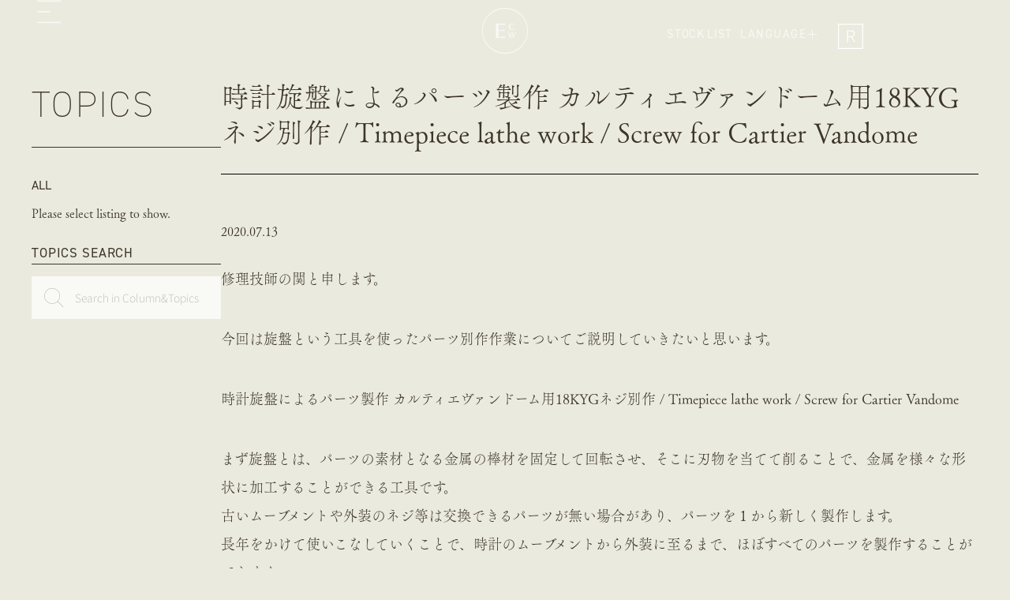

--- FILE ---
content_type: text/html; charset=UTF-8
request_url: https://eguchi-store.jp/topics/blog0106/
body_size: 38098
content:
<!doctype html>
<html lang="ja" prefix="og: https://ogp.me/ns#">
<head>
	<meta charset="UTF-8">
	<meta name="viewport" content="width=device-width, initial-scale=1">
	<link rel="profile" href="https://gmpg.org/xfn/11">
	<script data-mp=true data-cfasync=false>window.MOTIONPAGE_FRONT={version:"2.2.2"}</script><style>body{visibility:hidden;}</style>
<script data-mp=true data-cfasync=false>document.addEventListener("DOMContentLoaded",()=>(document.body.style.visibility="inherit"));</script>
<noscript><style>body{visibility:inherit;}</style></noscript>
<!-- Search Engine Optimization by Rank Math - https://rankmath.com/ -->
<title>時計旋盤によるパーツ製作 カルティエヴァンドーム用18KYGネジ別作 / Timepiece lathe work / Screw for Cartier Vandome - 江口洋品店 江口時計店/EGUCHI VINTAGE CLOTHING. WATCH &amp; WATCH REPAIR SHOP</title>
<meta name="description" content="修理技師の関と申します。"/>
<meta name="robots" content="follow, index, max-snippet:-1, max-video-preview:-1, max-image-preview:large"/>
<link rel="canonical" href="https://eguchi-store.jp/topics/blog0106/" />
<meta property="og:locale" content="ja_JP" />
<meta property="og:type" content="article" />
<meta property="og:title" content="時計旋盤によるパーツ製作 カルティエヴァンドーム用18KYGネジ別作 / Timepiece lathe work / Screw for Cartier Vandome - 江口洋品店 江口時計店/EGUCHI VINTAGE CLOTHING. WATCH &amp; WATCH REPAIR SHOP" />
<meta property="og:description" content="修理技師の関と申します。" />
<meta property="og:url" content="https://eguchi-store.jp/topics/blog0106/" />
<meta property="og:site_name" content="江口洋品店 江口時計店/Eguchi Vintage Clothing, Watch &amp; Watch Repair Shop SHOTO" />
<meta property="article:publisher" content="https://www.facebook.com/eguchistore.official/" />
<meta property="article:tag" content="18k" />
<meta property="article:tag" content="Balance Staff Repair" />
<meta property="article:tag" content="オーバーホール" />
<meta property="article:tag" content="カルティエ" />
<meta property="article:tag" content="ケース修理" />
<meta property="article:tag" content="ネジ別作" />
<meta property="article:tag" content="ネジ製作" />
<meta property="article:tag" content="別作" />
<meta property="article:tag" content="天真別作" />
<meta property="article:tag" content="旋盤" />
<meta property="article:tag" content="旋盤修理" />
<meta property="article:tag" content="時計修理" />
<meta property="article:section" content="WATCH REPAIR" />
<meta property="og:updated_time" content="2025-04-07T14:07:05+09:00" />
<meta property="fb:admins" content="江口 大介" />
<meta property="og:image" content="https://eguchi-store.jp/ecw2507/wp-content/uploads/a4d4c039fcf667ec8da619a7c4a2b491-scaled-5-1-768x576.jpeg" />
<meta property="og:image:secure_url" content="https://eguchi-store.jp/ecw2507/wp-content/uploads/a4d4c039fcf667ec8da619a7c4a2b491-scaled-5-1-768x576.jpeg" />
<meta property="og:image:width" content="768" />
<meta property="og:image:height" content="576" />
<meta property="og:image:alt" content="時計旋盤によるパーツ製作 カルティエヴァンドーム用18KYGネジ別作 / Timepiece lathe work /  Screw for Cartier Vandome" />
<meta property="og:image:type" content="image/jpeg" />
<meta name="twitter:card" content="summary_large_image" />
<meta name="twitter:title" content="時計旋盤によるパーツ製作 カルティエヴァンドーム用18KYGネジ別作 / Timepiece lathe work / Screw for Cartier Vandome - 江口洋品店 江口時計店/EGUCHI VINTAGE CLOTHING. WATCH &amp; WATCH REPAIR SHOP" />
<meta name="twitter:description" content="修理技師の関と申します。" />
<meta name="twitter:image" content="https://eguchi-store.jp/ecw2507/wp-content/uploads/a4d4c039fcf667ec8da619a7c4a2b491-scaled-5-1-768x576.jpeg" />
<meta name="twitter:label1" content="読む時間" />
<meta name="twitter:data1" content="一分未満" />
<!-- /Rank Math WordPress SEO プラグイン -->

<link rel='dns-prefetch' href='//msta.j-server.com' />
<link rel='dns-prefetch' href='//cdnjs.cloudflare.com' />
<link rel="alternate" title="oEmbed (JSON)" type="application/json+oembed" href="https://eguchi-store.jp/wp-json/oembed/1.0/embed?url=https%3A%2F%2Feguchi-store.jp%2Ftopics%2Fblog0106%2F" />
<link rel="alternate" title="oEmbed (XML)" type="text/xml+oembed" href="https://eguchi-store.jp/wp-json/oembed/1.0/embed?url=https%3A%2F%2Feguchi-store.jp%2Ftopics%2Fblog0106%2F&#038;format=xml" />
<link rel="stylesheet" type="text/css" href="https://use.typekit.net/awf4tfv.css"><style id='wp-img-auto-sizes-contain-inline-css'>
img:is([sizes=auto i],[sizes^="auto," i]){contain-intrinsic-size:3000px 1500px}
/*# sourceURL=wp-img-auto-sizes-contain-inline-css */
</style>
<link rel='stylesheet' id='sbi_styles-css' href='https://eguchi-store.jp/ecw2507/wp-content/plugins/instagram-feed/css/sbi-styles.min.css?ver=6.9.1' media='all' />
<link rel='stylesheet' id='wp-block-library-css' href='https://eguchi-store.jp/ecw2507/wp-includes/css/dist/block-library/style.min.css?ver=6.9' media='all' />
<style id='wp-block-image-inline-css'>
.wp-block-image>a,.wp-block-image>figure>a{display:inline-block}.wp-block-image img{box-sizing:border-box;height:auto;max-width:100%;vertical-align:bottom}@media not (prefers-reduced-motion){.wp-block-image img.hide{visibility:hidden}.wp-block-image img.show{animation:show-content-image .4s}}.wp-block-image[style*=border-radius] img,.wp-block-image[style*=border-radius]>a{border-radius:inherit}.wp-block-image.has-custom-border img{box-sizing:border-box}.wp-block-image.aligncenter{text-align:center}.wp-block-image.alignfull>a,.wp-block-image.alignwide>a{width:100%}.wp-block-image.alignfull img,.wp-block-image.alignwide img{height:auto;width:100%}.wp-block-image .aligncenter,.wp-block-image .alignleft,.wp-block-image .alignright,.wp-block-image.aligncenter,.wp-block-image.alignleft,.wp-block-image.alignright{display:table}.wp-block-image .aligncenter>figcaption,.wp-block-image .alignleft>figcaption,.wp-block-image .alignright>figcaption,.wp-block-image.aligncenter>figcaption,.wp-block-image.alignleft>figcaption,.wp-block-image.alignright>figcaption{caption-side:bottom;display:table-caption}.wp-block-image .alignleft{float:left;margin:.5em 1em .5em 0}.wp-block-image .alignright{float:right;margin:.5em 0 .5em 1em}.wp-block-image .aligncenter{margin-left:auto;margin-right:auto}.wp-block-image :where(figcaption){margin-bottom:1em;margin-top:.5em}.wp-block-image.is-style-circle-mask img{border-radius:9999px}@supports ((-webkit-mask-image:none) or (mask-image:none)) or (-webkit-mask-image:none){.wp-block-image.is-style-circle-mask img{border-radius:0;-webkit-mask-image:url('data:image/svg+xml;utf8,<svg viewBox="0 0 100 100" xmlns="http://www.w3.org/2000/svg"><circle cx="50" cy="50" r="50"/></svg>');mask-image:url('data:image/svg+xml;utf8,<svg viewBox="0 0 100 100" xmlns="http://www.w3.org/2000/svg"><circle cx="50" cy="50" r="50"/></svg>');mask-mode:alpha;-webkit-mask-position:center;mask-position:center;-webkit-mask-repeat:no-repeat;mask-repeat:no-repeat;-webkit-mask-size:contain;mask-size:contain}}:root :where(.wp-block-image.is-style-rounded img,.wp-block-image .is-style-rounded img){border-radius:9999px}.wp-block-image figure{margin:0}.wp-lightbox-container{display:flex;flex-direction:column;position:relative}.wp-lightbox-container img{cursor:zoom-in}.wp-lightbox-container img:hover+button{opacity:1}.wp-lightbox-container button{align-items:center;backdrop-filter:blur(16px) saturate(180%);background-color:#5a5a5a40;border:none;border-radius:4px;cursor:zoom-in;display:flex;height:20px;justify-content:center;opacity:0;padding:0;position:absolute;right:16px;text-align:center;top:16px;width:20px;z-index:100}@media not (prefers-reduced-motion){.wp-lightbox-container button{transition:opacity .2s ease}}.wp-lightbox-container button:focus-visible{outline:3px auto #5a5a5a40;outline:3px auto -webkit-focus-ring-color;outline-offset:3px}.wp-lightbox-container button:hover{cursor:pointer;opacity:1}.wp-lightbox-container button:focus{opacity:1}.wp-lightbox-container button:focus,.wp-lightbox-container button:hover,.wp-lightbox-container button:not(:hover):not(:active):not(.has-background){background-color:#5a5a5a40;border:none}.wp-lightbox-overlay{box-sizing:border-box;cursor:zoom-out;height:100vh;left:0;overflow:hidden;position:fixed;top:0;visibility:hidden;width:100%;z-index:100000}.wp-lightbox-overlay .close-button{align-items:center;cursor:pointer;display:flex;justify-content:center;min-height:40px;min-width:40px;padding:0;position:absolute;right:calc(env(safe-area-inset-right) + 16px);top:calc(env(safe-area-inset-top) + 16px);z-index:5000000}.wp-lightbox-overlay .close-button:focus,.wp-lightbox-overlay .close-button:hover,.wp-lightbox-overlay .close-button:not(:hover):not(:active):not(.has-background){background:none;border:none}.wp-lightbox-overlay .lightbox-image-container{height:var(--wp--lightbox-container-height);left:50%;overflow:hidden;position:absolute;top:50%;transform:translate(-50%,-50%);transform-origin:top left;width:var(--wp--lightbox-container-width);z-index:9999999999}.wp-lightbox-overlay .wp-block-image{align-items:center;box-sizing:border-box;display:flex;height:100%;justify-content:center;margin:0;position:relative;transform-origin:0 0;width:100%;z-index:3000000}.wp-lightbox-overlay .wp-block-image img{height:var(--wp--lightbox-image-height);min-height:var(--wp--lightbox-image-height);min-width:var(--wp--lightbox-image-width);width:var(--wp--lightbox-image-width)}.wp-lightbox-overlay .wp-block-image figcaption{display:none}.wp-lightbox-overlay button{background:none;border:none}.wp-lightbox-overlay .scrim{background-color:#fff;height:100%;opacity:.9;position:absolute;width:100%;z-index:2000000}.wp-lightbox-overlay.active{visibility:visible}@media not (prefers-reduced-motion){.wp-lightbox-overlay.active{animation:turn-on-visibility .25s both}.wp-lightbox-overlay.active img{animation:turn-on-visibility .35s both}.wp-lightbox-overlay.show-closing-animation:not(.active){animation:turn-off-visibility .35s both}.wp-lightbox-overlay.show-closing-animation:not(.active) img{animation:turn-off-visibility .25s both}.wp-lightbox-overlay.zoom.active{animation:none;opacity:1;visibility:visible}.wp-lightbox-overlay.zoom.active .lightbox-image-container{animation:lightbox-zoom-in .4s}.wp-lightbox-overlay.zoom.active .lightbox-image-container img{animation:none}.wp-lightbox-overlay.zoom.active .scrim{animation:turn-on-visibility .4s forwards}.wp-lightbox-overlay.zoom.show-closing-animation:not(.active){animation:none}.wp-lightbox-overlay.zoom.show-closing-animation:not(.active) .lightbox-image-container{animation:lightbox-zoom-out .4s}.wp-lightbox-overlay.zoom.show-closing-animation:not(.active) .lightbox-image-container img{animation:none}.wp-lightbox-overlay.zoom.show-closing-animation:not(.active) .scrim{animation:turn-off-visibility .4s forwards}}@keyframes show-content-image{0%{visibility:hidden}99%{visibility:hidden}to{visibility:visible}}@keyframes turn-on-visibility{0%{opacity:0}to{opacity:1}}@keyframes turn-off-visibility{0%{opacity:1;visibility:visible}99%{opacity:0;visibility:visible}to{opacity:0;visibility:hidden}}@keyframes lightbox-zoom-in{0%{transform:translate(calc((-100vw + var(--wp--lightbox-scrollbar-width))/2 + var(--wp--lightbox-initial-left-position)),calc(-50vh + var(--wp--lightbox-initial-top-position))) scale(var(--wp--lightbox-scale))}to{transform:translate(-50%,-50%) scale(1)}}@keyframes lightbox-zoom-out{0%{transform:translate(-50%,-50%) scale(1);visibility:visible}99%{visibility:visible}to{transform:translate(calc((-100vw + var(--wp--lightbox-scrollbar-width))/2 + var(--wp--lightbox-initial-left-position)),calc(-50vh + var(--wp--lightbox-initial-top-position))) scale(var(--wp--lightbox-scale));visibility:hidden}}
/*# sourceURL=https://eguchi-store.jp/ecw2507/wp-includes/blocks/image/style.min.css */
</style>
<style id='wp-block-paragraph-inline-css'>
.is-small-text{font-size:.875em}.is-regular-text{font-size:1em}.is-large-text{font-size:2.25em}.is-larger-text{font-size:3em}.has-drop-cap:not(:focus):first-letter{float:left;font-size:8.4em;font-style:normal;font-weight:100;line-height:.68;margin:.05em .1em 0 0;text-transform:uppercase}body.rtl .has-drop-cap:not(:focus):first-letter{float:none;margin-left:.1em}p.has-drop-cap.has-background{overflow:hidden}:root :where(p.has-background){padding:1.25em 2.375em}:where(p.has-text-color:not(.has-link-color)) a{color:inherit}p.has-text-align-left[style*="writing-mode:vertical-lr"],p.has-text-align-right[style*="writing-mode:vertical-rl"]{rotate:180deg}
/*# sourceURL=https://eguchi-store.jp/ecw2507/wp-includes/blocks/paragraph/style.min.css */
</style>
<style id='global-styles-inline-css'>
:root{--wp--preset--aspect-ratio--square: 1;--wp--preset--aspect-ratio--4-3: 4/3;--wp--preset--aspect-ratio--3-4: 3/4;--wp--preset--aspect-ratio--3-2: 3/2;--wp--preset--aspect-ratio--2-3: 2/3;--wp--preset--aspect-ratio--16-9: 16/9;--wp--preset--aspect-ratio--9-16: 9/16;--wp--preset--color--black: #000000;--wp--preset--color--cyan-bluish-gray: #abb8c3;--wp--preset--color--white: #ffffff;--wp--preset--color--pale-pink: #f78da7;--wp--preset--color--vivid-red: #cf2e2e;--wp--preset--color--luminous-vivid-orange: #ff6900;--wp--preset--color--luminous-vivid-amber: #fcb900;--wp--preset--color--light-green-cyan: #7bdcb5;--wp--preset--color--vivid-green-cyan: #00d084;--wp--preset--color--pale-cyan-blue: #8ed1fc;--wp--preset--color--vivid-cyan-blue: #0693e3;--wp--preset--color--vivid-purple: #9b51e0;--wp--preset--gradient--vivid-cyan-blue-to-vivid-purple: linear-gradient(135deg,rgb(6,147,227) 0%,rgb(155,81,224) 100%);--wp--preset--gradient--light-green-cyan-to-vivid-green-cyan: linear-gradient(135deg,rgb(122,220,180) 0%,rgb(0,208,130) 100%);--wp--preset--gradient--luminous-vivid-amber-to-luminous-vivid-orange: linear-gradient(135deg,rgb(252,185,0) 0%,rgb(255,105,0) 100%);--wp--preset--gradient--luminous-vivid-orange-to-vivid-red: linear-gradient(135deg,rgb(255,105,0) 0%,rgb(207,46,46) 100%);--wp--preset--gradient--very-light-gray-to-cyan-bluish-gray: linear-gradient(135deg,rgb(238,238,238) 0%,rgb(169,184,195) 100%);--wp--preset--gradient--cool-to-warm-spectrum: linear-gradient(135deg,rgb(74,234,220) 0%,rgb(151,120,209) 20%,rgb(207,42,186) 40%,rgb(238,44,130) 60%,rgb(251,105,98) 80%,rgb(254,248,76) 100%);--wp--preset--gradient--blush-light-purple: linear-gradient(135deg,rgb(255,206,236) 0%,rgb(152,150,240) 100%);--wp--preset--gradient--blush-bordeaux: linear-gradient(135deg,rgb(254,205,165) 0%,rgb(254,45,45) 50%,rgb(107,0,62) 100%);--wp--preset--gradient--luminous-dusk: linear-gradient(135deg,rgb(255,203,112) 0%,rgb(199,81,192) 50%,rgb(65,88,208) 100%);--wp--preset--gradient--pale-ocean: linear-gradient(135deg,rgb(255,245,203) 0%,rgb(182,227,212) 50%,rgb(51,167,181) 100%);--wp--preset--gradient--electric-grass: linear-gradient(135deg,rgb(202,248,128) 0%,rgb(113,206,126) 100%);--wp--preset--gradient--midnight: linear-gradient(135deg,rgb(2,3,129) 0%,rgb(40,116,252) 100%);--wp--preset--font-size--small: 13px;--wp--preset--font-size--medium: 20px;--wp--preset--font-size--large: 36px;--wp--preset--font-size--x-large: 42px;--wp--preset--spacing--20: 0.44rem;--wp--preset--spacing--30: 0.67rem;--wp--preset--spacing--40: 1rem;--wp--preset--spacing--50: 1.5rem;--wp--preset--spacing--60: 2.25rem;--wp--preset--spacing--70: 3.38rem;--wp--preset--spacing--80: 5.06rem;--wp--preset--shadow--natural: 6px 6px 9px rgba(0, 0, 0, 0.2);--wp--preset--shadow--deep: 12px 12px 50px rgba(0, 0, 0, 0.4);--wp--preset--shadow--sharp: 6px 6px 0px rgba(0, 0, 0, 0.2);--wp--preset--shadow--outlined: 6px 6px 0px -3px rgb(255, 255, 255), 6px 6px rgb(0, 0, 0);--wp--preset--shadow--crisp: 6px 6px 0px rgb(0, 0, 0);}:root { --wp--style--global--content-size: 800px;--wp--style--global--wide-size: 1200px; }:where(body) { margin: 0; }.wp-site-blocks > .alignleft { float: left; margin-right: 2em; }.wp-site-blocks > .alignright { float: right; margin-left: 2em; }.wp-site-blocks > .aligncenter { justify-content: center; margin-left: auto; margin-right: auto; }:where(.wp-site-blocks) > * { margin-block-start: 24px; margin-block-end: 0; }:where(.wp-site-blocks) > :first-child { margin-block-start: 0; }:where(.wp-site-blocks) > :last-child { margin-block-end: 0; }:root { --wp--style--block-gap: 24px; }:root :where(.is-layout-flow) > :first-child{margin-block-start: 0;}:root :where(.is-layout-flow) > :last-child{margin-block-end: 0;}:root :where(.is-layout-flow) > *{margin-block-start: 24px;margin-block-end: 0;}:root :where(.is-layout-constrained) > :first-child{margin-block-start: 0;}:root :where(.is-layout-constrained) > :last-child{margin-block-end: 0;}:root :where(.is-layout-constrained) > *{margin-block-start: 24px;margin-block-end: 0;}:root :where(.is-layout-flex){gap: 24px;}:root :where(.is-layout-grid){gap: 24px;}.is-layout-flow > .alignleft{float: left;margin-inline-start: 0;margin-inline-end: 2em;}.is-layout-flow > .alignright{float: right;margin-inline-start: 2em;margin-inline-end: 0;}.is-layout-flow > .aligncenter{margin-left: auto !important;margin-right: auto !important;}.is-layout-constrained > .alignleft{float: left;margin-inline-start: 0;margin-inline-end: 2em;}.is-layout-constrained > .alignright{float: right;margin-inline-start: 2em;margin-inline-end: 0;}.is-layout-constrained > .aligncenter{margin-left: auto !important;margin-right: auto !important;}.is-layout-constrained > :where(:not(.alignleft):not(.alignright):not(.alignfull)){max-width: var(--wp--style--global--content-size);margin-left: auto !important;margin-right: auto !important;}.is-layout-constrained > .alignwide{max-width: var(--wp--style--global--wide-size);}body .is-layout-flex{display: flex;}.is-layout-flex{flex-wrap: wrap;align-items: center;}.is-layout-flex > :is(*, div){margin: 0;}body .is-layout-grid{display: grid;}.is-layout-grid > :is(*, div){margin: 0;}body{padding-top: 0px;padding-right: 0px;padding-bottom: 0px;padding-left: 0px;}a:where(:not(.wp-element-button)){text-decoration: underline;}:root :where(.wp-element-button, .wp-block-button__link){background-color: #32373c;border-width: 0;color: #fff;font-family: inherit;font-size: inherit;font-style: inherit;font-weight: inherit;letter-spacing: inherit;line-height: inherit;padding-top: calc(0.667em + 2px);padding-right: calc(1.333em + 2px);padding-bottom: calc(0.667em + 2px);padding-left: calc(1.333em + 2px);text-decoration: none;text-transform: inherit;}.has-black-color{color: var(--wp--preset--color--black) !important;}.has-cyan-bluish-gray-color{color: var(--wp--preset--color--cyan-bluish-gray) !important;}.has-white-color{color: var(--wp--preset--color--white) !important;}.has-pale-pink-color{color: var(--wp--preset--color--pale-pink) !important;}.has-vivid-red-color{color: var(--wp--preset--color--vivid-red) !important;}.has-luminous-vivid-orange-color{color: var(--wp--preset--color--luminous-vivid-orange) !important;}.has-luminous-vivid-amber-color{color: var(--wp--preset--color--luminous-vivid-amber) !important;}.has-light-green-cyan-color{color: var(--wp--preset--color--light-green-cyan) !important;}.has-vivid-green-cyan-color{color: var(--wp--preset--color--vivid-green-cyan) !important;}.has-pale-cyan-blue-color{color: var(--wp--preset--color--pale-cyan-blue) !important;}.has-vivid-cyan-blue-color{color: var(--wp--preset--color--vivid-cyan-blue) !important;}.has-vivid-purple-color{color: var(--wp--preset--color--vivid-purple) !important;}.has-black-background-color{background-color: var(--wp--preset--color--black) !important;}.has-cyan-bluish-gray-background-color{background-color: var(--wp--preset--color--cyan-bluish-gray) !important;}.has-white-background-color{background-color: var(--wp--preset--color--white) !important;}.has-pale-pink-background-color{background-color: var(--wp--preset--color--pale-pink) !important;}.has-vivid-red-background-color{background-color: var(--wp--preset--color--vivid-red) !important;}.has-luminous-vivid-orange-background-color{background-color: var(--wp--preset--color--luminous-vivid-orange) !important;}.has-luminous-vivid-amber-background-color{background-color: var(--wp--preset--color--luminous-vivid-amber) !important;}.has-light-green-cyan-background-color{background-color: var(--wp--preset--color--light-green-cyan) !important;}.has-vivid-green-cyan-background-color{background-color: var(--wp--preset--color--vivid-green-cyan) !important;}.has-pale-cyan-blue-background-color{background-color: var(--wp--preset--color--pale-cyan-blue) !important;}.has-vivid-cyan-blue-background-color{background-color: var(--wp--preset--color--vivid-cyan-blue) !important;}.has-vivid-purple-background-color{background-color: var(--wp--preset--color--vivid-purple) !important;}.has-black-border-color{border-color: var(--wp--preset--color--black) !important;}.has-cyan-bluish-gray-border-color{border-color: var(--wp--preset--color--cyan-bluish-gray) !important;}.has-white-border-color{border-color: var(--wp--preset--color--white) !important;}.has-pale-pink-border-color{border-color: var(--wp--preset--color--pale-pink) !important;}.has-vivid-red-border-color{border-color: var(--wp--preset--color--vivid-red) !important;}.has-luminous-vivid-orange-border-color{border-color: var(--wp--preset--color--luminous-vivid-orange) !important;}.has-luminous-vivid-amber-border-color{border-color: var(--wp--preset--color--luminous-vivid-amber) !important;}.has-light-green-cyan-border-color{border-color: var(--wp--preset--color--light-green-cyan) !important;}.has-vivid-green-cyan-border-color{border-color: var(--wp--preset--color--vivid-green-cyan) !important;}.has-pale-cyan-blue-border-color{border-color: var(--wp--preset--color--pale-cyan-blue) !important;}.has-vivid-cyan-blue-border-color{border-color: var(--wp--preset--color--vivid-cyan-blue) !important;}.has-vivid-purple-border-color{border-color: var(--wp--preset--color--vivid-purple) !important;}.has-vivid-cyan-blue-to-vivid-purple-gradient-background{background: var(--wp--preset--gradient--vivid-cyan-blue-to-vivid-purple) !important;}.has-light-green-cyan-to-vivid-green-cyan-gradient-background{background: var(--wp--preset--gradient--light-green-cyan-to-vivid-green-cyan) !important;}.has-luminous-vivid-amber-to-luminous-vivid-orange-gradient-background{background: var(--wp--preset--gradient--luminous-vivid-amber-to-luminous-vivid-orange) !important;}.has-luminous-vivid-orange-to-vivid-red-gradient-background{background: var(--wp--preset--gradient--luminous-vivid-orange-to-vivid-red) !important;}.has-very-light-gray-to-cyan-bluish-gray-gradient-background{background: var(--wp--preset--gradient--very-light-gray-to-cyan-bluish-gray) !important;}.has-cool-to-warm-spectrum-gradient-background{background: var(--wp--preset--gradient--cool-to-warm-spectrum) !important;}.has-blush-light-purple-gradient-background{background: var(--wp--preset--gradient--blush-light-purple) !important;}.has-blush-bordeaux-gradient-background{background: var(--wp--preset--gradient--blush-bordeaux) !important;}.has-luminous-dusk-gradient-background{background: var(--wp--preset--gradient--luminous-dusk) !important;}.has-pale-ocean-gradient-background{background: var(--wp--preset--gradient--pale-ocean) !important;}.has-electric-grass-gradient-background{background: var(--wp--preset--gradient--electric-grass) !important;}.has-midnight-gradient-background{background: var(--wp--preset--gradient--midnight) !important;}.has-small-font-size{font-size: var(--wp--preset--font-size--small) !important;}.has-medium-font-size{font-size: var(--wp--preset--font-size--medium) !important;}.has-large-font-size{font-size: var(--wp--preset--font-size--large) !important;}.has-x-large-font-size{font-size: var(--wp--preset--font-size--x-large) !important;}
/*# sourceURL=global-styles-inline-css */
</style>

<link rel='stylesheet' id='jet-engine-frontend-css' href='https://eguchi-store.jp/ecw2507/wp-content/plugins/jet-engine/assets/css/frontend.css?ver=3.8.1.1' media='all' />
<link rel='stylesheet' id='dashicons-css' href='https://eguchi-store.jp/ecw2507/wp-includes/css/dashicons.min.css?ver=6.9' media='all' />
<link rel='stylesheet' id='eguchi-jp-style-css' href='https://eguchi-store.jp/ecw2507/wp-content/themes/ecw-hello-elementor-child/js/css/eguchi-jp.css?ver=1752146435' media='all' />
<link rel='stylesheet' id='select2-css-css' href='https://cdnjs.cloudflare.com/ajax/libs/select2/4.0.13/css/select2.min.css?ver=6.9' media='all' />
<link rel='stylesheet' id='jsfs_custom_select2-brandfilter-css-css' href='https://eguchi-store.jp/ecw2507/wp-content/themes/ecw-hello-elementor-child/js/css/jsfs_custom_select2-brandfilter.css?ver=1748953372' media='all' />
<link rel='stylesheet' id='parent-style-css' href='https://eguchi-store.jp/ecw2507/wp-content/themes/hello-elementor/style.css?ver=6.9' media='all' />
<link rel='stylesheet' id='common-css-css' href='https://eguchi-store.jp/ecw2507/wp-content/themes/ecw-hello-elementor-child/js/css/common.css?ver=6.9' media='all' />
<link rel='stylesheet' id='hello-elementor-css' href='https://eguchi-store.jp/ecw2507/wp-content/themes/hello-elementor/assets/css/reset.css?ver=3.4.5' media='all' />
<link rel='stylesheet' id='hello-elementor-theme-style-css' href='https://eguchi-store.jp/ecw2507/wp-content/themes/hello-elementor/assets/css/theme.css?ver=3.4.5' media='all' />
<link rel='stylesheet' id='hello-elementor-header-footer-css' href='https://eguchi-store.jp/ecw2507/wp-content/themes/hello-elementor/assets/css/header-footer.css?ver=3.4.5' media='all' />
<link rel='stylesheet' id='elementor-frontend-css' href='https://eguchi-store.jp/ecw2507/wp-content/uploads/elementor/css/custom-frontend.min.css?ver=1768002337' media='all' />
<link rel='stylesheet' id='elementor-post-44068-css' href='https://eguchi-store.jp/ecw2507/wp-content/uploads/elementor/css/post-44068.css?ver=1768002340' media='all' />
<link rel='stylesheet' id='jet-popup-frontend-css' href='https://eguchi-store.jp/ecw2507/wp-content/plugins/jet-popup/assets/css/jet-popup-frontend.css?ver=2.0.20.1' media='all' />
<link rel='stylesheet' id='widget-image-css' href='https://eguchi-store.jp/ecw2507/wp-content/plugins/elementor/assets/css/widget-image.min.css?ver=3.33.2' media='all' />
<link rel='stylesheet' id='e-animation-fadeIn-css' href='https://eguchi-store.jp/ecw2507/wp-content/plugins/elementor/assets/lib/animations/styles/fadeIn.min.css?ver=3.33.2' media='all' />
<link rel='stylesheet' id='widget-heading-css' href='https://eguchi-store.jp/ecw2507/wp-content/plugins/elementor/assets/css/widget-heading.min.css?ver=3.33.2' media='all' />
<link rel='stylesheet' id='widget-divider-css' href='https://eguchi-store.jp/ecw2507/wp-content/plugins/elementor/assets/css/widget-divider.min.css?ver=3.33.2' media='all' />
<link rel='stylesheet' id='elementor-icons-css' href='https://eguchi-store.jp/ecw2507/wp-content/plugins/elementor/assets/lib/eicons/css/elementor-icons.min.css?ver=5.44.0' media='all' />
<link rel='stylesheet' id='uael-frontend-css' href='https://eguchi-store.jp/ecw2507/wp-content/plugins/ultimate-elementor/assets/min-css/uael-frontend.min.css?ver=1.41.1' media='all' />
<link rel='stylesheet' id='uael-teammember-social-icons-css' href='https://eguchi-store.jp/ecw2507/wp-content/plugins/elementor/assets/css/widget-social-icons.min.css?ver=3.24.0' media='all' />
<link rel='stylesheet' id='uael-social-share-icons-brands-css' href='https://eguchi-store.jp/ecw2507/wp-content/plugins/elementor/assets/lib/font-awesome/css/brands.css?ver=5.15.3' media='all' />
<link rel='stylesheet' id='uael-social-share-icons-fontawesome-css' href='https://eguchi-store.jp/ecw2507/wp-content/plugins/elementor/assets/lib/font-awesome/css/fontawesome.css?ver=5.15.3' media='all' />
<link rel='stylesheet' id='uael-nav-menu-icons-css' href='https://eguchi-store.jp/ecw2507/wp-content/plugins/elementor/assets/lib/font-awesome/css/solid.css?ver=5.15.3' media='all' />
<link rel='stylesheet' id='sbistyles-css' href='https://eguchi-store.jp/ecw2507/wp-content/plugins/instagram-feed/css/sbi-styles.min.css?ver=6.9.1' media='all' />
<link rel='stylesheet' id='elementor-post-44277-css' href='https://eguchi-store.jp/ecw2507/wp-content/uploads/elementor/css/post-44277.css?ver=1768002336' media='all' />
<link rel='stylesheet' id='elementor-post-44281-css' href='https://eguchi-store.jp/ecw2507/wp-content/uploads/elementor/css/post-44281.css?ver=1768002337' media='all' />
<link rel='stylesheet' id='elementor-post-44288-css' href='https://eguchi-store.jp/ecw2507/wp-content/uploads/elementor/css/post-44288.css?ver=1768002337' media='all' />
<link rel='stylesheet' id='tablepress-default-css' href='https://eguchi-store.jp/ecw2507/wp-content/tablepress-combined.min.css?ver=16' media='all' />
<link rel='stylesheet' id='jquery-chosen-css' href='https://eguchi-store.jp/ecw2507/wp-content/plugins/jet-search/assets/lib/chosen/chosen.min.css?ver=1.8.7' media='all' />
<link rel='stylesheet' id='jet-search-css' href='https://eguchi-store.jp/ecw2507/wp-content/plugins/jet-search/assets/css/jet-search.css?ver=3.5.15' media='all' />
<script src="https://eguchi-store.jp/ecw2507/wp-includes/js/jquery/jquery.min.js?ver=3.7.1" id="jquery-core-js"></script>
<script src="https://eguchi-store.jp/ecw2507/wp-includes/js/jquery/jquery-migrate.min.js?ver=3.4.1" id="jquery-migrate-js"></script>
<script id="asenha-public-js-extra">
var phpVars = {"externalPermalinksEnabled":"1"};
//# sourceURL=asenha-public-js-extra
</script>
<script src="https://eguchi-store.jp/ecw2507/wp-content/plugins/admin-site-enhancements-pro/assets/js/external-permalinks.js?ver=8.1.2" id="asenha-public-js"></script>
<!-- site-navigation-element Schema optimized by Schema Pro --><script type="application/ld+json">{"@context":"https:\/\/schema.org","@graph":[{"@context":"https:\/\/schema.org","@type":"SiteNavigationElement","id":"site-navigation","name":"NEW ARRIVAL","url":"https:\/\/eguchi-store.jp\/stocklist\/"},{"@context":"https:\/\/schema.org","@type":"SiteNavigationElement","id":"site-navigation","name":"MENS","url":"https:\/\/eguchi-store.jp\/gender\/mens\/"},{"@context":"https:\/\/schema.org","@type":"SiteNavigationElement","id":"site-navigation","name":"LADIES","url":"https:\/\/eguchi-store.jp\/gender\/ladies\/"},{"@context":"https:\/\/schema.org","@type":"SiteNavigationElement","id":"site-navigation","name":"RARE FIND","url":"https:\/\/eguchi-store.jp\/highlight-tag\/rarefind\/"}]}</script><!-- / site-navigation-element Schema optimized by Schema Pro --><!-- sitelink-search-box Schema optimized by Schema Pro --><script type="application/ld+json">{"@context":"https:\/\/schema.org","@type":"WebSite","name":"\u6c5f\u53e3\u6d0b\u54c1\u5e97 \u6c5f\u53e3\u6642\u8a08\u5e97\/EGUCHI VINTAGE CLOTHING. WATCH &amp; WATCH REPAIR SHOP","url":"https:\/\/eguchi-store.jp","potentialAction":[{"@type":"SearchAction","target":"https:\/\/eguchi-store.jp\/ecw2507\/?s={search_term_string}","query-input":"required name=search_term_string"}]}</script><!-- / sitelink-search-box Schema optimized by Schema Pro --><!-- breadcrumb Schema optimized by Schema Pro --><script type="application/ld+json">{"@context":"https:\/\/schema.org","@type":"BreadcrumbList","itemListElement":[{"@type":"ListItem","position":1,"item":{"@id":"https:\/\/eguchi-store.jp\/","name":"Home"}},{"@type":"ListItem","position":2,"item":{"@id":"https:\/\/eguchi-store.jp","name":"\u30c8\u30d4\u30c3\u30af\u30b9"}},{"@type":"ListItem","position":3,"item":{"@id":"https:\/\/eguchi-store.jp\/topics\/blog0106\/","name":"\u6642\u8a08\u65cb\u76e4\u306b\u3088\u308b\u30d1\u30fc\u30c4\u88fd\u4f5c \u30ab\u30eb\u30c6\u30a3\u30a8\u30f4\u30a1\u30f3\u30c9\u30fc\u30e0\u752818KYG\u30cd\u30b8\u5225\u4f5c \/ Timepiece lathe work \/  Screw for Cartier Vandome"}}]}</script><!-- / breadcrumb Schema optimized by Schema Pro --><meta name="generator" content="Elementor 3.33.2; features: additional_custom_breakpoints; settings: css_print_method-external, google_font-disabled, font_display-auto">
<script type="text/javascript">
    (function(c,l,a,r,i,t,y){
        c[a]=c[a]||function(){(c[a].q=c[a].q||[]).push(arguments)};
        t=l.createElement(r);t.async=1;t.src="https://www.clarity.ms/tag/"+i;
        y=l.getElementsByTagName(r)[0];y.parentNode.insertBefore(t,y);
    })(window, document, "clarity", "script", "kyu4d6wsjz");
</script>
<script type="text/javascript">
jQuery(document).ready(function($) {
    $('.jet-search-filter__input').on('input', function() {
        var value = $(this).val();
        value = value.replace(/　/g, ' '); 
        $(this).val(value);
    });
});
</script>
			<style>
				.e-con.e-parent:nth-of-type(n+4):not(.e-lazyloaded):not(.e-no-lazyload),
				.e-con.e-parent:nth-of-type(n+4):not(.e-lazyloaded):not(.e-no-lazyload) * {
					background-image: none !important;
				}
				@media screen and (max-height: 1024px) {
					.e-con.e-parent:nth-of-type(n+3):not(.e-lazyloaded):not(.e-no-lazyload),
					.e-con.e-parent:nth-of-type(n+3):not(.e-lazyloaded):not(.e-no-lazyload) * {
						background-image: none !important;
					}
				}
				@media screen and (max-height: 640px) {
					.e-con.e-parent:nth-of-type(n+2):not(.e-lazyloaded):not(.e-no-lazyload),
					.e-con.e-parent:nth-of-type(n+2):not(.e-lazyloaded):not(.e-no-lazyload) * {
						background-image: none !important;
					}
				}
			</style>
			<script id="google_gtagjs" src="https://www.googletagmanager.com/gtag/js?id=G-VLRPL8N2QR" async></script>
<script id="google_gtagjs-inline">
window.dataLayer = window.dataLayer || [];function gtag(){dataLayer.push(arguments);}gtag('js', new Date());gtag('config', 'G-VLRPL8N2QR', {} );
</script>
			<style id="wpsp-style-frontend"></style>
			<link rel="icon" href="https://eguchi-store.jp/ecw2507/wp-content/uploads/cropped-favicon_white-32x32.jpg" sizes="32x32" />
<link rel="icon" href="https://eguchi-store.jp/ecw2507/wp-content/uploads/cropped-favicon_white-192x192.jpg" sizes="192x192" />
<link rel="apple-touch-icon" href="https://eguchi-store.jp/ecw2507/wp-content/uploads/cropped-favicon_white-180x180.jpg" />
<meta name="msapplication-TileImage" content="https://eguchi-store.jp/ecw2507/wp-content/uploads/cropped-favicon_white-270x270.jpg" />
<link rel='stylesheet' id='elementor-post-44257-css' href='https://eguchi-store.jp/ecw2507/wp-content/uploads/elementor/css/post-44257.css?ver=1768002337' media='all' />
<link rel='stylesheet' id='elementor-post-24443-css' href='https://eguchi-store.jp/ecw2507/wp-content/uploads/elementor/css/post-24443.css?ver=1768002340' media='all' />
<link rel='stylesheet' id='elementor-post-44420-css' href='https://eguchi-store.jp/ecw2507/wp-content/uploads/elementor/css/post-44420.css?ver=1768002335' media='all' />
<link rel='stylesheet' id='elementor-post-44417-css' href='https://eguchi-store.jp/ecw2507/wp-content/uploads/elementor/css/post-44417.css?ver=1768002335' media='all' />
<link rel='stylesheet' id='elementor-post-44414-css' href='https://eguchi-store.jp/ecw2507/wp-content/uploads/elementor/css/post-44414.css?ver=1768002335' media='all' />
<link rel='stylesheet' id='elementor-post-44411-css' href='https://eguchi-store.jp/ecw2507/wp-content/uploads/elementor/css/post-44411.css?ver=1768002335' media='all' />
<link rel='stylesheet' id='swiper-css' href='https://eguchi-store.jp/ecw2507/wp-content/plugins/elementor/assets/lib/swiper/v8/css/swiper.min.css?ver=8.4.5' media='all' />
<link rel='stylesheet' id='e-swiper-css' href='https://eguchi-store.jp/ecw2507/wp-content/plugins/elementor/assets/css/conditionals/e-swiper.min.css?ver=3.33.2' media='all' />
<link rel='stylesheet' id='elementor-post-2438-css' href='https://eguchi-store.jp/ecw2507/wp-content/uploads/elementor/css/post-2438.css?ver=1768002340' media='all' />
<link rel='stylesheet' id='elementor-post-44385-css' href='https://eguchi-store.jp/ecw2507/wp-content/uploads/elementor/css/post-44385.css?ver=1768002336' media='all' />
<link rel='stylesheet' id='style-mainstyle-css' href='https://eguchi-store.jp/ecw2507/wp-content/themes/ecw-hello-elementor-child/css/mainstyle.css?ver=6.9' media='all' />
<link rel='stylesheet' id='style-customboot-css' href='https://eguchi-store.jp/ecw2507/wp-content/themes/ecw-hello-elementor-child/css/customboot.css?ver=6.9' media='all' />
<link rel='stylesheet' id='jet-elements-css' href='https://eguchi-store.jp/ecw2507/wp-content/plugins/jet-elements/assets/css/jet-elements.css?ver=2.7.12.1' media='all' />
</head>
<body class="wp-singular post-template-default single single-post postid-40023 single-format-standard wp-embed-responsive wp-theme-hello-elementor wp-child-theme-ecw-hello-elementor-child locale-ja wp-schema-pro-2.10.5 hello-elementor-default elementor-default elementor-kit-44068 elementor-page-44288">


<a class="skip-link screen-reader-text" href="#content">コンテンツにスキップ</a>

		<header data-elementor-type="header" data-elementor-id="44277" class="elementor elementor-44277 elementor-location-header" data-elementor-post-type="elementor_library">
			<div data-dce-background-color="#EBEADE" class="elementor-element elementor-element-769b59e e-con-full e-flex e-con e-parent" data-id="769b59e" data-element_type="container" id="PagePreLoader" data-settings="{&quot;background_background&quot;:&quot;classic&quot;,&quot;position&quot;:&quot;fixed&quot;,&quot;jet_parallax_layout_list&quot;:[]}">
				<div class="elementor-element elementor-element-dac39e2 elementor-widget elementor-widget-image" data-id="dac39e2" data-element_type="widget" data-widget_type="image.default">
				<div class="elementor-widget-container">
															<img width="35" height="35" src="https://eguchi-store.jp/ecw2507/wp-content/uploads/logo_loading-1-1.svg" class="attachment-large size-large wp-image-44108" alt="" />															</div>
				</div>
				</div>
		<div class="elementor-element elementor-element-1def83f3 e-flex e-con-boxed e-con e-parent" data-id="1def83f3" data-element_type="container" id="PageTop" data-settings="{&quot;jet_parallax_layout_list&quot;:[]}">
					<div class="e-con-inner">
				<div class="elementor-element elementor-element-273823b5 elementor-widget elementor-widget-html" data-id="273823b5" data-element_type="widget" data-widget_type="html.default">
				<div class="elementor-widget-container">
					<div id="msta_langArea" style="display:none;">
<ul>
<li id="msta_lang_ja">日本語</li> <li id="msta_lang_en">English</li> <li id="msta_lang_zh">简体中文</li> <li id="msta_lang_tw">繁體中文</li> <li id="msta_lang_ko">한국어</li>
</ul> </div>				</div>
				</div>
					</div>
				</div>
		<div class="elementor-element elementor-element-551072e2 e-con-full blend-d e-flex elementor-invisible e-con e-parent" data-id="551072e2" data-element_type="container" data-settings="{&quot;jet_parallax_layout_list&quot;:[],&quot;animation&quot;:&quot;fadeIn&quot;,&quot;position&quot;:&quot;fixed&quot;}">
		<div class="elementor-element elementor-element-41cafbb8 e-con-full sticky_middle blend-d  e-flex e-con e-child" data-id="41cafbb8" data-element_type="container" data-settings="{&quot;jet_parallax_layout_list&quot;:[]}">
		<div class="elementor-element elementor-element-f0fbaea e-con-full e-flex e-con e-child" data-id="f0fbaea" data-element_type="container" data-settings="{&quot;jet_parallax_layout_list&quot;:[]}">
				<div class="jet-popup-target elementor-element elementor-element-61cb62d3 elementor-widget__width-initial blend-d head_icon_hover elementor-view-default elementor-widget elementor-widget-icon" data-jet-popup="{&quot;attached-popup&quot;:&quot;jet-popup-44385&quot;,&quot;trigger-type&quot;:&quot;click-self&quot;,&quot;trigger-custom-selector&quot;:&quot;&quot;}" data-id="61cb62d3" data-element_type="widget" data-widget_type="icon.default">
				<div class="elementor-widget-container">
							<div class="elementor-icon-wrapper">
			<div class="elementor-icon">
			<svg xmlns="http://www.w3.org/2000/svg" id="uuid-90cde6c5-7466-4b79-afec-444256eb3390" width="6.603mm" height="6.232mm" viewBox="0 0 18.718 17.667"><rect x=".717" y="8.252" width="10" height="1" style="fill:#f9f9f6; stroke-width:0px;"></rect><rect x=".717" y=".252" width="18" height="1" style="fill:#f9f9f6; stroke-width:0px;"></rect><rect x=".717" y="16.252" width="18" height="1" style="fill:#f9f9f6; stroke-width:0px;"></rect></svg>			</div>
		</div>
						</div>
				</div>
				</div>
		<div class="elementor-element elementor-element-5d829120 e-con-full e-flex e-con e-child" data-id="5d829120" data-element_type="container" data-settings="{&quot;jet_parallax_layout_list&quot;:[]}">
				<div class="elementor-element elementor-element-41753932 elementor-widget elementor-widget-image" data-id="41753932" data-element_type="widget" data-widget_type="image.default">
				<div class="elementor-widget-container">
																<a href="https://eguchi-store.jp">
							<img width="116" height="116" src="https://eguchi-store.jp/ecw2507/wp-content/uploads/logo_white_ecw_116-2.png" class="attachment-large size-large wp-image-44112" alt="" />								</a>
															</div>
				</div>
				</div>
		<div class="elementor-element elementor-element-664a96c0 e-con-full e-flex e-con e-child" data-id="664a96c0" data-element_type="container" data-settings="{&quot;jet_parallax_layout_list&quot;:[]}">
				<div class="elementor-element elementor-element-9285d9e elementor-widget elementor-widget-template" data-id="9285d9e" data-element_type="widget" data-widget_type="template.default">
				<div class="elementor-widget-container">
							<div class="elementor-template">
					<div data-elementor-type="page" data-elementor-id="44257" class="elementor elementor-44257" data-elementor-post-type="elementor_library">
				<div class="elementor-element elementor-element-12de2701 header_menu_tmp e-flex e-con-boxed e-con e-parent" data-id="12de2701" data-element_type="container" data-settings="{&quot;jet_parallax_layout_list&quot;:[]}">
					<div class="e-con-inner">
				<div class="elementor-element elementor-element-70d0de6a elementor-hidden-widescreen elementor-hidden-desktop elementor-hidden-laptop elementor-hidden-tablet elementor-hidden-mobile elementor-widget elementor-widget-button" data-id="70d0de6a" data-element_type="widget" data-widget_type="button.default">
				<div class="elementor-widget-container">
									<div class="elementor-button-wrapper">
					<a class="elementor-button elementor-button-link elementor-size-sm" href="https://select-type.com/rsv/?id=Hdm2mjdnoQQ&#038;w_flg=1" target="_blank" rel="nofollow">
						<span class="elementor-button-content-wrapper">
									<span class="elementor-button-text"><olang>RESERVE</olang></span>
					</span>
					</a>
				</div>
								</div>
				</div>
				<div class="elementor-element elementor-element-73c6e9b7 elementor-widget elementor-widget-button" data-id="73c6e9b7" data-element_type="widget" data-widget_type="button.default">
				<div class="elementor-widget-container">
									<div class="elementor-button-wrapper">
					<a class="elementor-button elementor-button-link elementor-size-sm" href="https://eguchi-store.jp/stocklist/">
						<span class="elementor-button-content-wrapper">
									<span class="elementor-button-text"><olang>STOCK<span class="custom-space"></span>LIST</olang></span>
					</span>
					</a>
				</div>
								</div>
				</div>
				<div class="elementor-element elementor-element-c5b79a language_menu elementor-hidden-mobile elementor-hidden-tablet elementor-widget elementor-widget-ucaddon_content_accordion" data-id="c5b79a" data-element_type="widget" data-widget_type="ucaddon_content_accordion.default">
				<div class="elementor-widget-container">
					
<!-- start Content Accordion -->
		<link id='font-awesome-css' href='https://eguchi-store.jp/ecw2507/wp-content/plugins/unlimited-elements-for-elementor-premium/assets_libraries/font-awesome6/fontawesome-all.min.css' type='text/css' rel='stylesheet' >
		<link id='font-awesome-4-shim-css' href='https://eguchi-store.jp/ecw2507/wp-content/plugins/unlimited-elements-for-elementor-premium/assets_libraries/font-awesome6/fontawesome-v4-shims.min.css' type='text/css' rel='stylesheet' >

<style>/* widget: Content Accordion */



#uc_content_accordion_elementor_c5b79a *{
  box-sizing: border-box;
}

#uc_content_accordion_elementor_c5b79a .uc_ac_box
{
  overflow:hidden;
}

#uc_content_accordion_elementor_c5b79a .ue_heading_title
{
  margin:0;
  flex-grow:1;
  display:flex;
  flex-direction:row;
}

#uc_content_accordion_elementor_c5b79a .uc_container .uc-heading
{
	display:flex;
    align-items:center;
	overflow:hidden;
	cursor:pointer;
  
}
#uc_content_accordion_elementor_c5b79a .uc_container .uc_content
{
    display:none;
}

#uc_content_accordion_elementor_c5b79a .uc_container .uc-heading span.ue_accordion_icon
{
	display:flex;
    align-items:center;
   	justify-content:center;
    flex-grow:0;
    flex-shrink:0;
}
#uc_content_accordion_elementor_c5b79a .uc_ac_box.uc-item-active span.uc_dactive
{
	display:none;
}
#uc_content_accordion_elementor_c5b79a .uc_ac_box:not(.uc-item-active) span.uc_active
{
	display:none;
}
#uc_content_accordion_elementor_c5b79a span.ue_accordion_icon svg
{
  height:1em;
  width:1em;
}

#uc_content_accordion_elementor_c5b79a .uc_container .uc_btn {

    text-align: center;
    display: inline-block;
    text-decoration: none;
    transition: ease-in-out all 0.25s;
}

#uc_content_accordion_elementor_c5b79a .ue-item-image img
{
  width:100%;
  display:block;
  object-fit:cover;
}

</style>

<div class="uc_material_accordion  "  id="uc_content_accordion_elementor_c5b79a"  data-name="" data-scroll="off" data-offset="0" data-closeothers="true" data-set-hash="false" >
  <div class="uc_container uc-items-wrapper">
    


<div id="#ue-tab1" class="uc_ac_box elementor-repeater-item-e473478 " style="background-color:;">
  <div class="uc-heading uc_trigger">
    <span class="uc_dactive bbb ue_accordion_icon"><i class='fal fa-plus'></i></span> 
    <span class="uc_active bbb ue_accordion_icon"><i class='fal fa-minus'></i></span>
    <div class="ue_heading_title"><olang>LANGUAGE</olang></div>
  </div>
  
  <div class="uc_content" >
        
      
         
                      
      
              <div class="ue-item-text"><olang><ul class="msta_menu publicheader"><li class="ja">日本語</li><li class="en">English</li><li class="zh">简体中文</li><li class="tw">繁體中文</li><li class="ko">한국어</li>
</ul></olang></div>
      
              
      </div> 
</div>

  </div>
</div>


<!-- end Content Accordion -->				</div>
				</div>
					</div>
				</div>
				</div>
				</div>
						</div>
				</div>
				<div class="elementor-element elementor-element-39ea20b5 head_icon_hover elementor-view-default elementor-widget elementor-widget-icon" data-id="39ea20b5" data-element_type="widget" data-widget_type="icon.default">
				<div class="elementor-widget-container">
							<div class="elementor-icon-wrapper">
			<a class="elementor-icon" href="https://select-type.com/rsv/?id=Hdm2mjdnoQQ&#038;w_flg=1" target="_blank">
			<svg xmlns="http://www.w3.org/2000/svg" id="uuid-bab0f837-676b-41a2-8026-23c4bc182175" width="7.438mm" height="7.448mm" viewBox="0 0 21.084 21.112"><path d="M13.461,15.467l-2.194-4.229c-.215.029-.43.029-.659.029h-2.251v4.2h-.831V5.576h3.082c2.236,0,3.527.974,3.527,2.852,0,1.405-.731,2.308-2.036,2.667l2.294,4.372h-.931ZM10.608,10.492c1.734,0,2.695-.587,2.695-2.065s-.961-2.079-2.695-2.079h-2.251v4.143h2.251Z" style="fill:#fff;"></path><path d="M21.084,21.084H0V0h21.084v21.084ZM.843,20.24h19.397V.843H.843v19.397Z" style="fill:#fff;"></path></svg>			</a>
		</div>
						</div>
				</div>
				</div>
				</div>
				</div>
				</header>
				<div data-elementor-type="single-post" data-elementor-id="44288" class="elementor elementor-44288 elementor-location-single post-40023 post type-post status-publish format-standard has-post-thumbnail hentry category-repair-order tag-18k tag-balance-staff-repair tag-4257 tag-267 tag-4671 tag-4672 tag-4673 tag-4260 tag-4565 tag-4674 tag-4675 tag-4263" data-elementor-post-type="elementor_library">
			<div class="elementor-element elementor-element-47585ff6 e-con-full main_contents e-flex e-con e-parent" data-id="47585ff6" data-element_type="container" data-settings="{&quot;jet_parallax_layout_list&quot;:[]}">
		<div class="elementor-element elementor-element-18478dfc e-con-full e-flex e-con e-child" data-id="18478dfc" data-element_type="container" data-settings="{&quot;jet_parallax_layout_list&quot;:[]}">
		<div class="elementor-element elementor-element-48a3e260 e-con-full e-flex e-con e-child" data-id="48a3e260" data-element_type="container" data-settings="{&quot;jet_parallax_layout_list&quot;:[]}">
		<div class="elementor-element elementor-element-40492c13 e-flex e-con-boxed e-con e-child" data-id="40492c13" data-element_type="container" data-settings="{&quot;jet_parallax_layout_list&quot;:[]}">
					<div class="e-con-inner">
				<div data-dce-title-color="#3C3528" class="elementor-element elementor-element-7754f7ad elementor-widget elementor-widget-heading" data-id="7754f7ad" data-element_type="widget" data-widget_type="heading.default">
				<div class="elementor-widget-container">
					<h3 class="elementor-heading-title elementor-size-default">TOPICS</h3>				</div>
				</div>
				<div class="elementor-element elementor-element-6fbfa464 hover_link elementor-widget elementor-widget-heading" data-id="6fbfa464" data-element_type="widget" data-widget_type="heading.default">
				<div class="elementor-widget-container">
					<p class="elementor-heading-title elementor-size-default"><a href="https://eguchi-store.jp/topics/">ALL</a></p>				</div>
				</div>
				<div class="elementor-element elementor-element-8d5d45 hover_link elementor-widget elementor-widget-jet-listing-grid" data-id="8d5d45" data-element_type="widget" data-settings="{&quot;columns&quot;:&quot;1&quot;}" data-widget_type="jet-listing-grid.default">
				<div class="elementor-widget-container">
					<div class="jet-listing-notice">Please select listing to show.</div>				</div>
				</div>
					</div>
				</div>
		<div class="elementor-element elementor-element-276a21fa e-flex e-con-boxed e-con e-child" data-id="276a21fa" data-element_type="container" data-settings="{&quot;jet_parallax_layout_list&quot;:[]}">
					<div class="e-con-inner">
				<div data-dce-title-color="#3C3528" class="elementor-element elementor-element-22f35068 elementor-widget elementor-widget-heading" data-id="22f35068" data-element_type="widget" data-widget_type="heading.default">
				<div class="elementor-widget-container">
					<h3 class="elementor-heading-title elementor-size-default">TOPICS SEARCH</h3>				</div>
				</div>
				<div class="elementor-element elementor-element-3e10aea8 elementor-widget elementor-widget-jet-ajax-search" data-id="3e10aea8" data-element_type="widget" data-settings="{&quot;results_area_columns&quot;:1}" data-widget_type="jet-ajax-search.default">
				<div class="elementor-widget-container">
					<div class="elementor-jet-ajax-search jet-search">
	<div class="jet_search_listing_grid_hidden_template" style="display: none;">
			</div>

<div class="jet-ajax-search" data-settings="{&quot;symbols_for_start_searching&quot;:2,&quot;search_by_empty_value&quot;:&quot;&quot;,&quot;submit_on_enter&quot;:&quot;&quot;,&quot;search_source&quot;:[&quot;post&quot;],&quot;search_logging&quot;:&quot;&quot;,&quot;search_results_url&quot;:&quot;&quot;,&quot;search_taxonomy&quot;:&quot;&quot;,&quot;include_terms_ids&quot;:[],&quot;exclude_terms_ids&quot;:[],&quot;exclude_posts_ids&quot;:[],&quot;custom_fields_source&quot;:&quot;&quot;,&quot;limit_query&quot;:5,&quot;limit_query_tablet&quot;:&quot;&quot;,&quot;limit_query_mobile&quot;:&quot;&quot;,&quot;limit_query_in_result_area&quot;:150,&quot;results_order_by&quot;:&quot;relevance&quot;,&quot;results_order&quot;:&quot;asc&quot;,&quot;sentence&quot;:&quot;yes&quot;,&quot;search_in_taxonomy&quot;:&quot;yes&quot;,&quot;search_in_taxonomy_source&quot;:[&quot;elementor_library_category&quot;],&quot;results_area_width_by&quot;:&quot;form&quot;,&quot;results_area_custom_width&quot;:&quot;&quot;,&quot;results_area_custom_position&quot;:&quot;&quot;,&quot;results_area_columns&quot;:1,&quot;results_area_columns_tablet&quot;:&quot;&quot;,&quot;results_area_columns_mobile&quot;:&quot;&quot;,&quot;results_area_columns_mobile_portrait&quot;:&quot;&quot;,&quot;thumbnail_visible&quot;:&quot;yes&quot;,&quot;thumbnail_size&quot;:&quot;thumbnail&quot;,&quot;thumbnail_placeholder&quot;:{&quot;url&quot;:&quot;https:\/\/eguchi-store.jp\/ecw2507\/wp-content\/plugins\/elementor\/assets\/images\/placeholder.png&quot;,&quot;id&quot;:&quot;&quot;,&quot;size&quot;:&quot;&quot;},&quot;post_content_source&quot;:&quot;content&quot;,&quot;post_content_custom_field_key&quot;:&quot;&quot;,&quot;post_content_length&quot;:30,&quot;show_product_price&quot;:&quot;&quot;,&quot;show_product_rating&quot;:&quot;&quot;,&quot;show_add_to_cart&quot;:&quot;&quot;,&quot;show_result_new_tab&quot;:&quot;&quot;,&quot;highlight_searched_text&quot;:&quot;&quot;,&quot;listing_id&quot;:&quot;&quot;,&quot;bullet_pagination&quot;:&quot;&quot;,&quot;number_pagination&quot;:&quot;&quot;,&quot;navigation_arrows&quot;:&quot;in_header&quot;,&quot;navigation_arrows_type&quot;:&quot;angle&quot;,&quot;show_title_related_meta&quot;:&quot;&quot;,&quot;meta_title_related_position&quot;:&quot;&quot;,&quot;title_related_meta&quot;:&quot;&quot;,&quot;show_content_related_meta&quot;:&quot;&quot;,&quot;meta_content_related_position&quot;:&quot;&quot;,&quot;content_related_meta&quot;:&quot;&quot;,&quot;negative_search&quot;:&quot;\u7533\u3057\u8a33\u3042\u308a\u307e\u305b\u3093\u304c\u3001\u691c\u7d22\u6761\u4ef6\u306b\u4e00\u81f4\u3059\u308b\u3082\u306e\u306f\u3042\u308a\u307e\u305b\u3093\u3067\u3057\u305f\u3002&lt;br \/&gt;Sorry, but nothing matched your search terms.&quot;,&quot;server_error&quot;:&quot;Sorry, but we cannot handle your search query now. Please, try again later!&quot;,&quot;show_search_suggestions&quot;:&quot;&quot;,&quot;search_suggestions_position&quot;:&quot;&quot;,&quot;search_suggestions_source&quot;:&quot;&quot;,&quot;search_suggestions_limits&quot;:&quot;&quot;,&quot;search_suggestions_item_title_length&quot;:&quot;&quot;,&quot;search_source_terms&quot;:&quot;&quot;,&quot;search_source_terms_title&quot;:&quot;&quot;,&quot;search_source_terms_icon&quot;:&quot;&quot;,&quot;search_source_terms_limit&quot;:&quot;&quot;,&quot;search_source_terms_listing_id&quot;:&quot;&quot;,&quot;search_source_terms_taxonomy&quot;:&quot;&quot;,&quot;search_source_users&quot;:&quot;&quot;,&quot;search_source_users_title&quot;:&quot;&quot;,&quot;search_source_users_icon&quot;:&quot;&quot;,&quot;search_source_users_limit&quot;:&quot;&quot;,&quot;search_source_users_listing_id&quot;:&quot;&quot;}"><form class="jet-ajax-search__form" method="get" action="https://eguchi-store.jp/" role="search" target="">
	<div class="jet-ajax-search__fields-holder">
		<div class="jet-ajax-search__field-wrapper">
			<label for="search-input-3e10aea8" class="screen-reader-text">Search ...</label>
			<span class="jet-ajax-search__field-icon jet-ajax-search-icon"><svg xmlns="http://www.w3.org/2000/svg" id="_&#x30EC;&#x30A4;&#x30E4;&#x30FC;_1" width="19.4mm" height="19.29mm" viewBox="0 0 55 54.67"><path d="M53.33,52l-14.75-14.75c3.59-3.76,5.81-8.84,5.81-14.44,0-11.55-9.4-20.95-20.96-20.95S2.48,11.25,2.48,22.81s9.4,20.96,20.95,20.96c5.6,0,10.68-2.22,14.44-5.81l14.75,14.75.71-.71ZM23.43,42.76c-11,0-19.95-8.95-19.95-19.96S12.43,2.85,23.43,2.85s19.96,8.95,19.96,19.95-8.95,19.96-19.96,19.96Z" style="fill:#a6ada9; stroke-width:0px;"></path></svg></span>			<input id="search-input-3e10aea8" class="jet-ajax-search__field" type="search" placeholder="Search in Column&amp;Topics" value="" name="s" autocomplete="off" />
							<input type="hidden" value="{&quot;search_source&quot;:&quot;post&quot;,&quot;sentence&quot;:true,&quot;search_in_taxonomy&quot;:true,&quot;search_in_taxonomy_source&quot;:[&quot;elementor_library_category&quot;]}" name="jet_ajax_search_settings" />
						
					</div>
			</div>
	</form>

<div class="jet-ajax-search__results-area" >
	<div class="jet-ajax-search__results-holder">
					<div class="jet-ajax-search__results-header">
				
<button class="jet-ajax-search__results-count"><span></span> Results</button>
				<div class="jet-ajax-search__navigation-holder"></div>
			</div>
						<div class="jet-ajax-search__results-list results-area-col-desk-1 results-area-col-tablet-0 results-area-col-mobile-0 results-area-col-mobile-portrait-1" >
			            <div class="jet-ajax-search__results-list-inner "></div>
					</div>
					<div class="jet-ajax-search__results-footer">
				<button class="jet-ajax-search__full-results">See all results</button>				<div class="jet-ajax-search__navigation-holder"></div>
			</div>
			</div>
	<div class="jet-ajax-search__message"></div>
	
<div class="jet-ajax-search__spinner-holder">
	<div class="jet-ajax-search__spinner">
		<div class="rect rect-1"></div>
		<div class="rect rect-2"></div>
		<div class="rect rect-3"></div>
		<div class="rect rect-4"></div>
		<div class="rect rect-5"></div>
	</div>
</div>
</div>
</div>
</div>				</div>
				</div>
					</div>
				</div>
				</div>
		<div class="elementor-element elementor-element-701e2671 e-con-full e-flex e-con e-child" data-id="701e2671" data-element_type="container" data-settings="{&quot;jet_parallax_layout_list&quot;:[]}">
				<div class="elementor-element elementor-element-76b38fab elementor-widget elementor-widget-heading" data-id="76b38fab" data-element_type="widget" data-widget_type="heading.default">
				<div class="elementor-widget-container">
					<h1 class="elementor-heading-title elementor-size-default">時計旋盤によるパーツ製作 カルティエヴァンドーム用18KYGネジ別作 / Timepiece lathe work /  Screw for Cartier Vandome</h1>				</div>
				</div>
				<div class="elementor-element elementor-element-34b0b12e elementor-widget-divider--view-line elementor-widget elementor-widget-divider" data-id="34b0b12e" data-element_type="widget" data-widget_type="divider.default">
				<div class="elementor-widget-container">
							<div class="elementor-divider">
			<span class="elementor-divider-separator">
						</span>
		</div>
						</div>
				</div>
				<div class="elementor-element elementor-element-24183466 elementor-widget elementor-widget-jet-listing-dynamic-meta" data-id="24183466" data-element_type="widget" data-widget_type="jet-listing-dynamic-meta.default">
				<div class="elementor-widget-container">
					<div class="jet-listing jet-listing-dynamic-meta meta-layout-inline"><div class="jet-listing-dynamic-meta__date jet-listing-dynamic-meta__item"><a href="https://eguchi-store.jp/2020/07/" class="jet-listing-dynamic-meta__item-val"><time datetime="2020-07-13T16:22:44+09:00">2020.07.13</time></a></div></div>				</div>
				</div>
		<div class="elementor-element elementor-element-3ca80330 e-con-full e-flex e-con e-child" data-id="3ca80330" data-element_type="container" id="ColumnWrap" data-settings="{&quot;jet_parallax_layout_list&quot;:[]}">
				<div class="elementor-element elementor-element-2917e6f word-break elementor-widget elementor-widget-theme-post-content" data-id="2917e6f" data-element_type="widget" data-widget_type="theme-post-content.default">
				<div class="elementor-widget-container">
					
<p>修理技師の関と申します。</p>



<p>今回は旋盤という工具を使ったパーツ別作作業についてご説明していきたいと思います。</p>



<p>時計旋盤によるパーツ製作 カルティエヴァンドーム用18KYGネジ別作 / Timepiece lathe work / Screw for Cartier Vandome</p>



<p>まず旋盤とは、パーツの素材となる金属の棒材を固定して回転させ、そこに刃物を当てて削ることで、金属を様々な形状に加工することができる工具です。<br>古いムーブメントや外装のネジ等は交換できるパーツが無い場合があり、パーツを１から新しく製作します。<br>長年をかけて使いこなしていくことで、時計のムーブメントから外装に至るまで、ほぼすべてのパーツを製作することができます。</p>



<figure class="wp-block-image"><img decoding="async" src="https://eguchi-store.jp/ecw2507/wp-content/uploads/a4d4c039fcf667ec8da619a7c4a2b491-scaled.jpeg" alt=" _107_https://eguchi-store.jp/ecw2507/_BK/wp-content/uploads/a4d4c039fcf667ec8da619a7c4a2b491-scaled.jpeg" class="wp-image-2133100007941"/></figure>



<p></p>



<p>今回は特に製作する機会の多い、外装のネジの製作工程を解説します。</p>



<p>裏蓋を固定するためのネジが欠損してしまったカルティエのヴァンドームがありますので、こちらのネジを作っていきます。</p>



<figure class="wp-block-image"><img decoding="async" src="https://eguchi-store.jp/ecw2507/wp-content/uploads/868587a0eaa31cf050e88432d3912fcb-scaled-3.jpeg" alt=" _499_https://eguchi-store.jp/ecw2507/_BK/wp-content/uploads/868587a0eaa31cf050e88432d3912fcb-scaled.jpeg" class="wp-image-2133100007939"/></figure>



<p></p>



<p>オリジナルのネジと同じようにする為、まずは残っている見本となるネジの寸法を計測します。</p>



<figure class="wp-block-image"><img decoding="async" src="https://eguchi-store.jp/ecw2507/wp-content/uploads/651d6dd75d7e3377c69c3ee5e80a575a.jpg" alt=" _502_https://eguchi-store.jp/ecw2507/_BK/wp-content/uploads/651d6dd75d7e3377c69c3ee5e80a575a.jpg" class="wp-image-2133100007940"/></figure>



<p></p>



<p>寸法が計測できたら、ネジの最も太い部分よりも太い素材を選択して旋盤にチャッキングします。今回はネジの頭がΦ1.24だったので、Φ1.5の18金の棒を使います。</p>



<figure class="wp-block-image"><img decoding="async" src="https://eguchi-store.jp/ecw2507/wp-content/uploads/471bca128de6676c06ba9388d4d4f921-scaled-3.jpeg" alt=" _569_https://eguchi-store.jp/ecw2507/_BK/wp-content/uploads/471bca128de6676c06ba9388d4d4f921-scaled.jpeg" class="wp-image-2133100007942"/></figure>



<p></p>



<p>まずは素材の端面を平らにし、ネジを切る部分の太さに合わせます。<br>ネジのサイズが1.0ｍｍなので、0.8mmほどに細くしていきます。</p>



<figure class="wp-block-image"><img decoding="async" src="https://eguchi-store.jp/ecw2507/wp-content/uploads/3ee4a7d55f02bbe897fa4984ff32b8b4-scaled-3.jpeg" alt=" _734_https://eguchi-store.jp/ecw2507/_BK/wp-content/uploads/3ee4a7d55f02bbe897fa4984ff32b8b4-scaled.jpeg" class="wp-image-2133100007943"/></figure>



<p></p>



<p>太さができたら、ネジ山を成形するダイスという工具を使用します。</p>



<figure class="wp-block-image"><img decoding="async" src="https://eguchi-store.jp/ecw2507/wp-content/uploads/a2fa95f1dbb22457f3df7d80ac48b802-scaled-3.jpeg" alt=" _885_https://eguchi-store.jp/ecw2507/_BK/wp-content/uploads/a2fa95f1dbb22457f3df7d80ac48b802-scaled.jpeg" class="wp-image-2133100007944"/></figure>



<p></p>



<p>ネジの切り方には、素材を削り取ってネジ山を成形する「切削」という方法と、素材をネジの形に変形させてネジ山を盛り上げる「転造」という二通りの方法があります。</p>



<p>当店では、メーカーの作り方により近い転造でネジを作っています。<br>市販されている転造ダイスは切削用ダイスの２～3倍ほど値段がしますが、切削ダイスよりもネジ山が深く、材料を締めて硬くできる効果もあり、摩耗に強いメリットがあるためです。<br>量産のネジはほとんど転造で作られているため、見た目もオリジナルに近づけることができます。</p>



<p>ネジが成形出来たら、ネジ頭の太さを作ります。<br>そこまでできたら母材から切り離します。</p>



<figure class="wp-block-image"><img decoding="async" src="https://eguchi-store.jp/ecw2507/wp-content/uploads/9e8777699ea5988c5caabba7e89d39bf-scaled-3.jpeg" alt=" _892_https://eguchi-store.jp/ecw2507/_BK/wp-content/uploads/9e8777699ea5988c5caabba7e89d39bf-scaled.jpeg" class="wp-image-2133100007945"/></figure>



<p></p>



<p>次はネジの頭を成形していきます。<br>ネジ部分をそのまま旋盤で掴むと、せっかく作ったネジがつぶれてしまいますので、真鍮の棒材に雌ねじを切ってそこに固定します。<br>ネジの頭の厚みを出して、頭の表面を磨きます。後の仕上げに、ネジを回すためのネジ溝を切っていきます。<br>細い糸ノコギリや、薄く加工したやすりなどで削ります。<br>ここでネジの中心を外れたところに溝が入ってしまうとすべてやり直しになってしまうため、慎重に作業します。</p>



<figure class="wp-block-image"><img decoding="async" src="https://eguchi-store.jp/ecw2507/wp-content/uploads/d5b107a3468fd806119fb3c091f046c4-scaled-3.jpeg" alt=" _749_https://eguchi-store.jp/ecw2507/_BK/wp-content/uploads/d5b107a3468fd806119fb3c091f046c4-scaled.jpeg" class="wp-image-2133100007946"/></figure>



<p></p>



<p>また、まとまった個数を作るときは、ミーリングアタッチメントという工具を画像のように旋盤に取り付けて、専用のカッターを使ってカットすることもあります。<br>ミーリングアタッチメントは、使いこなせば歯車を作ったりすることもできる工具です。</p>



<figure class="wp-block-image"><img decoding="async" src="https://eguchi-store.jp/ecw2507/wp-content/uploads/12f3378d44c2caed4b0678c72394d82b-scaled-3.jpeg" alt=" _626_https://eguchi-store.jp/ecw2507/_BK/wp-content/uploads/12f3378d44c2caed4b0678c72394d82b-scaled.jpeg" class="wp-image-2133100007947"/></figure>



<p></p>



<p>セッティングに時間がかかりますが、いったんセットすれば同じ作業を何度も行うことができ、仕上がりをきれいに揃えることができます。</p>



<p>ネジが完成しました。</p>



<figure class="wp-block-image"><img decoding="async" src="https://eguchi-store.jp/ecw2507/wp-content/uploads/IMG_1298-02.jpg" alt=" _488_https://eguchi-store.jp/ecw2507/_BK/wp-content/uploads/IMG_1298-02.jpg" class="wp-image-2133100008119"/></figure>



<p></p>



<figure class="wp-block-image"><img decoding="async" src="https://eguchi-store.jp/ecw2507/wp-content/uploads/beabf3a1da7e4237fee68e9d129c6f22-scaled-3.jpeg" alt=" _901_https://eguchi-store.jp/ecw2507/_BK/wp-content/uploads/beabf3a1da7e4237fee68e9d129c6f22-scaled.jpeg" class="wp-image-2133100007949"/></figure>



<p></p>



<p>時計は年代が古くなるにつれて、交換可能な部品が少なくなっていきます。<br>着用後はサビなど防止の為クロスで拭いてあげたり、機械の定期的なオーバーホールを行えば故障のリスクを減らせる事は可能ですが、腕に着用して使用する機械ですので突発的な故障はつきものです。<br>日々時計と向き合いながら、お客様が安心して御使用が出来るように考えております。<br>当店では以上のネジをはじめ、パーツを作ることによって、部品が入手できない時計を修理するご提案が可能です。</p>



<p>よろしければお気軽にご相談ください。</p>



<p>ネジ別作　参考価格¥10000~ 18k素材代別途請求</p>
				</div>
				</div>
				</div>
				</div>
				</div>
				</div>
		<div class="elementor-element elementor-element-cd92be6 e-flex e-con-boxed e-con e-parent" data-id="cd92be6" data-element_type="container" data-settings="{&quot;jet_parallax_layout_list&quot;:[]}">
					<div class="e-con-inner">
				<div class="elementor-element elementor-element-9aa222a elementor-widget elementor-widget-template" data-id="9aa222a" data-element_type="widget" data-widget_type="template.default">
				<div class="elementor-widget-container">
							<div class="elementor-template">
					<div data-elementor-type="page" data-elementor-id="24443" class="elementor elementor-24443" data-elementor-post-type="elementor_library">
				<div class="elementor-element elementor-element-f4e61cf e-con-full e-flex e-con e-parent" data-id="f4e61cf" data-element_type="container" data-settings="{&quot;jet_parallax_layout_list&quot;:[]}">
		<div class="elementor-element elementor-element-ffd97c8 e-con-full e-flex e-con e-child" data-id="ffd97c8" data-element_type="container" data-settings="{&quot;jet_parallax_layout_list&quot;:[]}">
		<div class="elementor-element elementor-element-6828c0c e-flex e-con-boxed e-con e-child" data-id="6828c0c" data-element_type="container" data-settings="{&quot;jet_parallax_layout_list&quot;:[]}">
					<div class="e-con-inner">
				<div data-dce-title-color="#3C3528" class="elementor-element elementor-element-edf950f elementor-widget-mobile__width-inherit elementor-widget elementor-widget-heading" data-id="edf950f" data-element_type="widget" data-widget_type="heading.default">
				<div class="elementor-widget-container">
					<h3 class="elementor-heading-title elementor-size-default"><olang>BRAND</olang></h3>				</div>
				</div>
				<div class="elementor-element elementor-element-edbfc2d olangtag elementor-widget elementor-widget-jet-listing-grid" data-id="edbfc2d" data-element_type="widget" data-settings="{&quot;columns&quot;:&quot;auto&quot;}" data-widget_type="jet-listing-grid.default">
				<div class="elementor-widget-container">
					<div class="jet-listing-grid jet-listing"><div class="jet-listing-grid__items grid-col-desk-auto grid-col-tablet-auto grid-col-mobile-auto jet-listing-grid--44420" data-queried-id="40023|WP_Post" data-nav="{&quot;enabled&quot;:false,&quot;type&quot;:null,&quot;more_el&quot;:null,&quot;query&quot;:[],&quot;widget_settings&quot;:{&quot;lisitng_id&quot;:44420,&quot;posts_num&quot;:999,&quot;columns&quot;:&quot;auto&quot;,&quot;columns_tablet&quot;:&quot;auto&quot;,&quot;columns_mobile&quot;:&quot;auto&quot;,&quot;column_min_width&quot;:240,&quot;column_min_width_tablet&quot;:240,&quot;column_min_width_mobile&quot;:240,&quot;inline_columns_css&quot;:false,&quot;is_archive_template&quot;:&quot;&quot;,&quot;post_status&quot;:[&quot;publish&quot;],&quot;use_random_posts_num&quot;:&quot;&quot;,&quot;max_posts_num&quot;:9,&quot;not_found_message&quot;:&quot;No data was found&quot;,&quot;is_masonry&quot;:false,&quot;equal_columns_height&quot;:&quot;&quot;,&quot;use_load_more&quot;:&quot;&quot;,&quot;load_more_id&quot;:&quot;&quot;,&quot;load_more_type&quot;:&quot;click&quot;,&quot;load_more_offset&quot;:{&quot;unit&quot;:&quot;px&quot;,&quot;size&quot;:0,&quot;sizes&quot;:[]},&quot;use_custom_post_types&quot;:&quot;&quot;,&quot;custom_post_types&quot;:[],&quot;hide_widget_if&quot;:&quot;&quot;,&quot;carousel_enabled&quot;:&quot;&quot;,&quot;slides_to_scroll&quot;:&quot;1&quot;,&quot;arrows&quot;:&quot;true&quot;,&quot;arrow_icon&quot;:&quot;fa fa-angle-left&quot;,&quot;dots&quot;:&quot;&quot;,&quot;autoplay&quot;:&quot;true&quot;,&quot;pause_on_hover&quot;:&quot;true&quot;,&quot;autoplay_speed&quot;:5000,&quot;infinite&quot;:&quot;true&quot;,&quot;center_mode&quot;:&quot;&quot;,&quot;effect&quot;:&quot;slide&quot;,&quot;speed&quot;:500,&quot;inject_alternative_items&quot;:&quot;&quot;,&quot;injection_items&quot;:[],&quot;scroll_slider_enabled&quot;:&quot;&quot;,&quot;scroll_slider_on&quot;:[&quot;desktop&quot;,&quot;tablet&quot;,&quot;mobile&quot;],&quot;custom_query&quot;:false,&quot;custom_query_id&quot;:&quot;23&quot;,&quot;_element_id&quot;:&quot;&quot;,&quot;collapse_first_last_gap&quot;:false,&quot;list_tag_selection&quot;:&quot;&quot;,&quot;list_items_wrapper_tag&quot;:&quot;div&quot;,&quot;list_item_tag&quot;:&quot;div&quot;,&quot;empty_items_wrapper_tag&quot;:&quot;div&quot;}}" data-page="1" data-pages="1" data-listing-source="terms" data-listing-id="44420" data-query-id="23"><div class="jet-listing-grid__item jet-listing-dynamic-post-222" data-post-id="222"  >		<div data-elementor-type="jet-listing-items" data-elementor-id="44420" class="elementor elementor-44420" data-elementor-post-type="jet-engine">
				<a data-dce-background-hover-color="#F9F9F9" class="elementor-element elementor-element-32a1426b e-flex e-con-boxed e-con e-parent" data-id="32a1426b" data-element_type="container" data-settings="{&quot;jet_parallax_layout_list&quot;:[]}" href="https://eguchi-store.jp/brandlist/audemarspiguet">
					<div class="e-con-inner">
				<div class="elementor-element elementor-element-2c4ded11 elementor-widget elementor-widget-jet-listing-dynamic-field" data-id="2c4ded11" data-element_type="widget" data-widget_type="jet-listing-dynamic-field.default">
				<div class="elementor-widget-container">
					<div class="jet-listing jet-listing-dynamic-field display-inline"><div class="jet-listing-dynamic-field__inline-wrap"><div class="jet-listing-dynamic-field__content" >Audemars Piguet</div></div></div>				</div>
				</div>
					</div>
				</a>
				</div>
		</div><div class="jet-listing-grid__item jet-listing-dynamic-post-228" data-post-id="228"  >		<div data-elementor-type="jet-listing-items" data-elementor-id="44420" class="elementor elementor-44420" data-elementor-post-type="jet-engine">
				<a data-dce-background-hover-color="#F9F9F9" class="elementor-element elementor-element-32a1426b e-flex e-con-boxed e-con e-parent" data-id="32a1426b" data-element_type="container" data-settings="{&quot;jet_parallax_layout_list&quot;:[]}" href="https://eguchi-store.jp/brandlist/breguet">
					<div class="e-con-inner">
				<div class="elementor-element elementor-element-2c4ded11 elementor-widget elementor-widget-jet-listing-dynamic-field" data-id="2c4ded11" data-element_type="widget" data-widget_type="jet-listing-dynamic-field.default">
				<div class="elementor-widget-container">
					<div class="jet-listing jet-listing-dynamic-field display-inline"><div class="jet-listing-dynamic-field__inline-wrap"><div class="jet-listing-dynamic-field__content" >Breguet</div></div></div>				</div>
				</div>
					</div>
				</a>
				</div>
		</div><div class="jet-listing-grid__item jet-listing-dynamic-post-209" data-post-id="209"  >		<div data-elementor-type="jet-listing-items" data-elementor-id="44420" class="elementor elementor-44420" data-elementor-post-type="jet-engine">
				<a data-dce-background-hover-color="#F9F9F9" class="elementor-element elementor-element-32a1426b e-flex e-con-boxed e-con e-parent" data-id="32a1426b" data-element_type="container" data-settings="{&quot;jet_parallax_layout_list&quot;:[]}" href="https://eguchi-store.jp/brandlist/breitling">
					<div class="e-con-inner">
				<div class="elementor-element elementor-element-2c4ded11 elementor-widget elementor-widget-jet-listing-dynamic-field" data-id="2c4ded11" data-element_type="widget" data-widget_type="jet-listing-dynamic-field.default">
				<div class="elementor-widget-container">
					<div class="jet-listing jet-listing-dynamic-field display-inline"><div class="jet-listing-dynamic-field__inline-wrap"><div class="jet-listing-dynamic-field__content" >Breitling</div></div></div>				</div>
				</div>
					</div>
				</a>
				</div>
		</div><div class="jet-listing-grid__item jet-listing-dynamic-post-202" data-post-id="202"  >		<div data-elementor-type="jet-listing-items" data-elementor-id="44420" class="elementor elementor-44420" data-elementor-post-type="jet-engine">
				<a data-dce-background-hover-color="#F9F9F9" class="elementor-element elementor-element-32a1426b e-flex e-con-boxed e-con e-parent" data-id="32a1426b" data-element_type="container" data-settings="{&quot;jet_parallax_layout_list&quot;:[]}" href="https://eguchi-store.jp/brandlist/bulova">
					<div class="e-con-inner">
				<div class="elementor-element elementor-element-2c4ded11 elementor-widget elementor-widget-jet-listing-dynamic-field" data-id="2c4ded11" data-element_type="widget" data-widget_type="jet-listing-dynamic-field.default">
				<div class="elementor-widget-container">
					<div class="jet-listing jet-listing-dynamic-field display-inline"><div class="jet-listing-dynamic-field__inline-wrap"><div class="jet-listing-dynamic-field__content" >Bulova</div></div></div>				</div>
				</div>
					</div>
				</a>
				</div>
		</div><div class="jet-listing-grid__item jet-listing-dynamic-post-184" data-post-id="184"  >		<div data-elementor-type="jet-listing-items" data-elementor-id="44420" class="elementor elementor-44420" data-elementor-post-type="jet-engine">
				<a data-dce-background-hover-color="#F9F9F9" class="elementor-element elementor-element-32a1426b e-flex e-con-boxed e-con e-parent" data-id="32a1426b" data-element_type="container" data-settings="{&quot;jet_parallax_layout_list&quot;:[]}" href="https://eguchi-store.jp/brandlist/cartier">
					<div class="e-con-inner">
				<div class="elementor-element elementor-element-2c4ded11 elementor-widget elementor-widget-jet-listing-dynamic-field" data-id="2c4ded11" data-element_type="widget" data-widget_type="jet-listing-dynamic-field.default">
				<div class="elementor-widget-container">
					<div class="jet-listing jet-listing-dynamic-field display-inline"><div class="jet-listing-dynamic-field__inline-wrap"><div class="jet-listing-dynamic-field__content" >Cartier</div></div></div>				</div>
				</div>
					</div>
				</a>
				</div>
		</div><div class="jet-listing-grid__item jet-listing-dynamic-post-5366" data-post-id="5366"  >		<div data-elementor-type="jet-listing-items" data-elementor-id="44420" class="elementor elementor-44420" data-elementor-post-type="jet-engine">
				<a data-dce-background-hover-color="#F9F9F9" class="elementor-element elementor-element-32a1426b e-flex e-con-boxed e-con e-parent" data-id="32a1426b" data-element_type="container" data-settings="{&quot;jet_parallax_layout_list&quot;:[]}" href="https://eguchi-store.jp/brandlist/chanel">
					<div class="e-con-inner">
				<div class="elementor-element elementor-element-2c4ded11 elementor-widget elementor-widget-jet-listing-dynamic-field" data-id="2c4ded11" data-element_type="widget" data-widget_type="jet-listing-dynamic-field.default">
				<div class="elementor-widget-container">
					<div class="jet-listing jet-listing-dynamic-field display-inline"><div class="jet-listing-dynamic-field__inline-wrap"><div class="jet-listing-dynamic-field__content" >Chanel</div></div></div>				</div>
				</div>
					</div>
				</a>
				</div>
		</div><div class="jet-listing-grid__item jet-listing-dynamic-post-224" data-post-id="224"  >		<div data-elementor-type="jet-listing-items" data-elementor-id="44420" class="elementor elementor-44420" data-elementor-post-type="jet-engine">
				<a data-dce-background-hover-color="#F9F9F9" class="elementor-element elementor-element-32a1426b e-flex e-con-boxed e-con e-parent" data-id="32a1426b" data-element_type="container" data-settings="{&quot;jet_parallax_layout_list&quot;:[]}" href="https://eguchi-store.jp/brandlist/hermes">
					<div class="e-con-inner">
				<div class="elementor-element elementor-element-2c4ded11 elementor-widget elementor-widget-jet-listing-dynamic-field" data-id="2c4ded11" data-element_type="widget" data-widget_type="jet-listing-dynamic-field.default">
				<div class="elementor-widget-container">
					<div class="jet-listing jet-listing-dynamic-field display-inline"><div class="jet-listing-dynamic-field__inline-wrap"><div class="jet-listing-dynamic-field__content" >Hermes</div></div></div>				</div>
				</div>
					</div>
				</a>
				</div>
		</div><div class="jet-listing-grid__item jet-listing-dynamic-post-178" data-post-id="178"  >		<div data-elementor-type="jet-listing-items" data-elementor-id="44420" class="elementor elementor-44420" data-elementor-post-type="jet-engine">
				<a data-dce-background-hover-color="#F9F9F9" class="elementor-element elementor-element-32a1426b e-flex e-con-boxed e-con e-parent" data-id="32a1426b" data-element_type="container" data-settings="{&quot;jet_parallax_layout_list&quot;:[]}" href="https://eguchi-store.jp/brandlist/heuer">
					<div class="e-con-inner">
				<div class="elementor-element elementor-element-2c4ded11 elementor-widget elementor-widget-jet-listing-dynamic-field" data-id="2c4ded11" data-element_type="widget" data-widget_type="jet-listing-dynamic-field.default">
				<div class="elementor-widget-container">
					<div class="jet-listing jet-listing-dynamic-field display-inline"><div class="jet-listing-dynamic-field__inline-wrap"><div class="jet-listing-dynamic-field__content" >HEUER</div></div></div>				</div>
				</div>
					</div>
				</a>
				</div>
		</div><div class="jet-listing-grid__item jet-listing-dynamic-post-199" data-post-id="199"  >		<div data-elementor-type="jet-listing-items" data-elementor-id="44420" class="elementor elementor-44420" data-elementor-post-type="jet-engine">
				<a data-dce-background-hover-color="#F9F9F9" class="elementor-element elementor-element-32a1426b e-flex e-con-boxed e-con e-parent" data-id="32a1426b" data-element_type="container" data-settings="{&quot;jet_parallax_layout_list&quot;:[]}" href="https://eguchi-store.jp/brandlist/iwc">
					<div class="e-con-inner">
				<div class="elementor-element elementor-element-2c4ded11 elementor-widget elementor-widget-jet-listing-dynamic-field" data-id="2c4ded11" data-element_type="widget" data-widget_type="jet-listing-dynamic-field.default">
				<div class="elementor-widget-container">
					<div class="jet-listing jet-listing-dynamic-field display-inline"><div class="jet-listing-dynamic-field__inline-wrap"><div class="jet-listing-dynamic-field__content" >IWC/International watch co</div></div></div>				</div>
				</div>
					</div>
				</a>
				</div>
		</div><div class="jet-listing-grid__item jet-listing-dynamic-post-200" data-post-id="200"  >		<div data-elementor-type="jet-listing-items" data-elementor-id="44420" class="elementor elementor-44420" data-elementor-post-type="jet-engine">
				<a data-dce-background-hover-color="#F9F9F9" class="elementor-element elementor-element-32a1426b e-flex e-con-boxed e-con e-parent" data-id="32a1426b" data-element_type="container" data-settings="{&quot;jet_parallax_layout_list&quot;:[]}" href="https://eguchi-store.jp/brandlist/lecoultre">
					<div class="e-con-inner">
				<div class="elementor-element elementor-element-2c4ded11 elementor-widget elementor-widget-jet-listing-dynamic-field" data-id="2c4ded11" data-element_type="widget" data-widget_type="jet-listing-dynamic-field.default">
				<div class="elementor-widget-container">
					<div class="jet-listing jet-listing-dynamic-field display-inline"><div class="jet-listing-dynamic-field__inline-wrap"><div class="jet-listing-dynamic-field__content" >Jaeger-Lecoultre</div></div></div>				</div>
				</div>
					</div>
				</a>
				</div>
		</div><div class="jet-listing-grid__item jet-listing-dynamic-post-207" data-post-id="207"  >		<div data-elementor-type="jet-listing-items" data-elementor-id="44420" class="elementor elementor-44420" data-elementor-post-type="jet-engine">
				<a data-dce-background-hover-color="#F9F9F9" class="elementor-element elementor-element-32a1426b e-flex e-con-boxed e-con e-parent" data-id="32a1426b" data-element_type="container" data-settings="{&quot;jet_parallax_layout_list&quot;:[]}" href="https://eguchi-store.jp/brandlist/longines">
					<div class="e-con-inner">
				<div class="elementor-element elementor-element-2c4ded11 elementor-widget elementor-widget-jet-listing-dynamic-field" data-id="2c4ded11" data-element_type="widget" data-widget_type="jet-listing-dynamic-field.default">
				<div class="elementor-widget-container">
					<div class="jet-listing jet-listing-dynamic-field display-inline"><div class="jet-listing-dynamic-field__inline-wrap"><div class="jet-listing-dynamic-field__content" >Longines</div></div></div>				</div>
				</div>
					</div>
				</a>
				</div>
		</div><div class="jet-listing-grid__item jet-listing-dynamic-post-193" data-post-id="193"  >		<div data-elementor-type="jet-listing-items" data-elementor-id="44420" class="elementor elementor-44420" data-elementor-post-type="jet-engine">
				<a data-dce-background-hover-color="#F9F9F9" class="elementor-element elementor-element-32a1426b e-flex e-con-boxed e-con e-parent" data-id="32a1426b" data-element_type="container" data-settings="{&quot;jet_parallax_layout_list&quot;:[]}" href="https://eguchi-store.jp/brandlist/omega">
					<div class="e-con-inner">
				<div class="elementor-element elementor-element-2c4ded11 elementor-widget elementor-widget-jet-listing-dynamic-field" data-id="2c4ded11" data-element_type="widget" data-widget_type="jet-listing-dynamic-field.default">
				<div class="elementor-widget-container">
					<div class="jet-listing jet-listing-dynamic-field display-inline"><div class="jet-listing-dynamic-field__inline-wrap"><div class="jet-listing-dynamic-field__content" >Omega</div></div></div>				</div>
				</div>
					</div>
				</a>
				</div>
		</div><div class="jet-listing-grid__item jet-listing-dynamic-post-201" data-post-id="201"  >		<div data-elementor-type="jet-listing-items" data-elementor-id="44420" class="elementor elementor-44420" data-elementor-post-type="jet-engine">
				<a data-dce-background-hover-color="#F9F9F9" class="elementor-element elementor-element-32a1426b e-flex e-con-boxed e-con e-parent" data-id="32a1426b" data-element_type="container" data-settings="{&quot;jet_parallax_layout_list&quot;:[]}" href="https://eguchi-store.jp/brandlist/otherwatch">
					<div class="e-con-inner">
				<div class="elementor-element elementor-element-2c4ded11 elementor-widget elementor-widget-jet-listing-dynamic-field" data-id="2c4ded11" data-element_type="widget" data-widget_type="jet-listing-dynamic-field.default">
				<div class="elementor-widget-container">
					<div class="jet-listing jet-listing-dynamic-field display-inline"><div class="jet-listing-dynamic-field__inline-wrap"><div class="jet-listing-dynamic-field__content" >Other Brand</div></div></div>				</div>
				</div>
					</div>
				</a>
				</div>
		</div><div class="jet-listing-grid__item jet-listing-dynamic-post-210" data-post-id="210"  >		<div data-elementor-type="jet-listing-items" data-elementor-id="44420" class="elementor elementor-44420" data-elementor-post-type="jet-engine">
				<a data-dce-background-hover-color="#F9F9F9" class="elementor-element elementor-element-32a1426b e-flex e-con-boxed e-con e-parent" data-id="32a1426b" data-element_type="container" data-settings="{&quot;jet_parallax_layout_list&quot;:[]}" href="https://eguchi-store.jp/brandlist/patek">
					<div class="e-con-inner">
				<div class="elementor-element elementor-element-2c4ded11 elementor-widget elementor-widget-jet-listing-dynamic-field" data-id="2c4ded11" data-element_type="widget" data-widget_type="jet-listing-dynamic-field.default">
				<div class="elementor-widget-container">
					<div class="jet-listing jet-listing-dynamic-field display-inline"><div class="jet-listing-dynamic-field__inline-wrap"><div class="jet-listing-dynamic-field__content" >Patek Philippe</div></div></div>				</div>
				</div>
					</div>
				</a>
				</div>
		</div><div class="jet-listing-grid__item jet-listing-dynamic-post-221" data-post-id="221"  >		<div data-elementor-type="jet-listing-items" data-elementor-id="44420" class="elementor elementor-44420" data-elementor-post-type="jet-engine">
				<a data-dce-background-hover-color="#F9F9F9" class="elementor-element elementor-element-32a1426b e-flex e-con-boxed e-con e-parent" data-id="32a1426b" data-element_type="container" data-settings="{&quot;jet_parallax_layout_list&quot;:[]}" href="https://eguchi-store.jp/brandlist/piaget">
					<div class="e-con-inner">
				<div class="elementor-element elementor-element-2c4ded11 elementor-widget elementor-widget-jet-listing-dynamic-field" data-id="2c4ded11" data-element_type="widget" data-widget_type="jet-listing-dynamic-field.default">
				<div class="elementor-widget-container">
					<div class="jet-listing jet-listing-dynamic-field display-inline"><div class="jet-listing-dynamic-field__inline-wrap"><div class="jet-listing-dynamic-field__content" >Piaget</div></div></div>				</div>
				</div>
					</div>
				</a>
				</div>
		</div><div class="jet-listing-grid__item jet-listing-dynamic-post-203" data-post-id="203"  >		<div data-elementor-type="jet-listing-items" data-elementor-id="44420" class="elementor elementor-44420" data-elementor-post-type="jet-engine">
				<a data-dce-background-hover-color="#F9F9F9" class="elementor-element elementor-element-32a1426b e-flex e-con-boxed e-con e-parent" data-id="32a1426b" data-element_type="container" data-settings="{&quot;jet_parallax_layout_list&quot;:[]}" href="https://eguchi-store.jp/brandlist/rolex">
					<div class="e-con-inner">
				<div class="elementor-element elementor-element-2c4ded11 elementor-widget elementor-widget-jet-listing-dynamic-field" data-id="2c4ded11" data-element_type="widget" data-widget_type="jet-listing-dynamic-field.default">
				<div class="elementor-widget-container">
					<div class="jet-listing jet-listing-dynamic-field display-inline"><div class="jet-listing-dynamic-field__inline-wrap"><div class="jet-listing-dynamic-field__content" >Rolex / Tudor</div></div></div>				</div>
				</div>
					</div>
				</a>
				</div>
		</div><div class="jet-listing-grid__item jet-listing-dynamic-post-225" data-post-id="225"  >		<div data-elementor-type="jet-listing-items" data-elementor-id="44420" class="elementor elementor-44420" data-elementor-post-type="jet-engine">
				<a data-dce-background-hover-color="#F9F9F9" class="elementor-element elementor-element-32a1426b e-flex e-con-boxed e-con e-parent" data-id="32a1426b" data-element_type="container" data-settings="{&quot;jet_parallax_layout_list&quot;:[]}" href="https://eguchi-store.jp/brandlist/seiko">
					<div class="e-con-inner">
				<div class="elementor-element elementor-element-2c4ded11 elementor-widget elementor-widget-jet-listing-dynamic-field" data-id="2c4ded11" data-element_type="widget" data-widget_type="jet-listing-dynamic-field.default">
				<div class="elementor-widget-container">
					<div class="jet-listing jet-listing-dynamic-field display-inline"><div class="jet-listing-dynamic-field__inline-wrap"><div class="jet-listing-dynamic-field__content" >Seiko</div></div></div>				</div>
				</div>
					</div>
				</a>
				</div>
		</div><div class="jet-listing-grid__item jet-listing-dynamic-post-5315" data-post-id="5315"  >		<div data-elementor-type="jet-listing-items" data-elementor-id="44420" class="elementor elementor-44420" data-elementor-post-type="jet-engine">
				<a data-dce-background-hover-color="#F9F9F9" class="elementor-element elementor-element-32a1426b e-flex e-con-boxed e-con e-parent" data-id="32a1426b" data-element_type="container" data-settings="{&quot;jet_parallax_layout_list&quot;:[]}" href="https://eguchi-store.jp/brandlist/swatch">
					<div class="e-con-inner">
				<div class="elementor-element elementor-element-2c4ded11 elementor-widget elementor-widget-jet-listing-dynamic-field" data-id="2c4ded11" data-element_type="widget" data-widget_type="jet-listing-dynamic-field.default">
				<div class="elementor-widget-container">
					<div class="jet-listing jet-listing-dynamic-field display-inline"><div class="jet-listing-dynamic-field__inline-wrap"><div class="jet-listing-dynamic-field__content" >Swatch</div></div></div>				</div>
				</div>
					</div>
				</a>
				</div>
		</div><div class="jet-listing-grid__item jet-listing-dynamic-post-226" data-post-id="226"  >		<div data-elementor-type="jet-listing-items" data-elementor-id="44420" class="elementor elementor-44420" data-elementor-post-type="jet-engine">
				<a data-dce-background-hover-color="#F9F9F9" class="elementor-element elementor-element-32a1426b e-flex e-con-boxed e-con e-parent" data-id="32a1426b" data-element_type="container" data-settings="{&quot;jet_parallax_layout_list&quot;:[]}" href="https://eguchi-store.jp/brandlist/tissot">
					<div class="e-con-inner">
				<div class="elementor-element elementor-element-2c4ded11 elementor-widget elementor-widget-jet-listing-dynamic-field" data-id="2c4ded11" data-element_type="widget" data-widget_type="jet-listing-dynamic-field.default">
				<div class="elementor-widget-container">
					<div class="jet-listing jet-listing-dynamic-field display-inline"><div class="jet-listing-dynamic-field__inline-wrap"><div class="jet-listing-dynamic-field__content" >Tissot</div></div></div>				</div>
				</div>
					</div>
				</a>
				</div>
		</div><div class="jet-listing-grid__item jet-listing-dynamic-post-5888" data-post-id="5888"  >		<div data-elementor-type="jet-listing-items" data-elementor-id="44420" class="elementor elementor-44420" data-elementor-post-type="jet-engine">
				<a data-dce-background-hover-color="#F9F9F9" class="elementor-element elementor-element-32a1426b e-flex e-con-boxed e-con e-parent" data-id="32a1426b" data-element_type="container" data-settings="{&quot;jet_parallax_layout_list&quot;:[]}" href="https://eguchi-store.jp/brandlist/tudor">
					<div class="e-con-inner">
				<div class="elementor-element elementor-element-2c4ded11 elementor-widget elementor-widget-jet-listing-dynamic-field" data-id="2c4ded11" data-element_type="widget" data-widget_type="jet-listing-dynamic-field.default">
				<div class="elementor-widget-container">
					<div class="jet-listing jet-listing-dynamic-field display-inline"><div class="jet-listing-dynamic-field__inline-wrap"><div class="jet-listing-dynamic-field__content" >tudor</div></div></div>				</div>
				</div>
					</div>
				</a>
				</div>
		</div><div class="jet-listing-grid__item jet-listing-dynamic-post-213" data-post-id="213"  >		<div data-elementor-type="jet-listing-items" data-elementor-id="44420" class="elementor elementor-44420" data-elementor-post-type="jet-engine">
				<a data-dce-background-hover-color="#F9F9F9" class="elementor-element elementor-element-32a1426b e-flex e-con-boxed e-con e-parent" data-id="32a1426b" data-element_type="container" data-settings="{&quot;jet_parallax_layout_list&quot;:[]}" href="https://eguchi-store.jp/brandlist/universal">
					<div class="e-con-inner">
				<div class="elementor-element elementor-element-2c4ded11 elementor-widget elementor-widget-jet-listing-dynamic-field" data-id="2c4ded11" data-element_type="widget" data-widget_type="jet-listing-dynamic-field.default">
				<div class="elementor-widget-container">
					<div class="jet-listing jet-listing-dynamic-field display-inline"><div class="jet-listing-dynamic-field__inline-wrap"><div class="jet-listing-dynamic-field__content" >Universal Geneve</div></div></div>				</div>
				</div>
					</div>
				</a>
				</div>
		</div><div class="jet-listing-grid__item jet-listing-dynamic-post-227" data-post-id="227"  >		<div data-elementor-type="jet-listing-items" data-elementor-id="44420" class="elementor elementor-44420" data-elementor-post-type="jet-engine">
				<a data-dce-background-hover-color="#F9F9F9" class="elementor-element elementor-element-32a1426b e-flex e-con-boxed e-con e-parent" data-id="32a1426b" data-element_type="container" data-settings="{&quot;jet_parallax_layout_list&quot;:[]}" href="https://eguchi-store.jp/brandlist/vacheron">
					<div class="e-con-inner">
				<div class="elementor-element elementor-element-2c4ded11 elementor-widget elementor-widget-jet-listing-dynamic-field" data-id="2c4ded11" data-element_type="widget" data-widget_type="jet-listing-dynamic-field.default">
				<div class="elementor-widget-container">
					<div class="jet-listing jet-listing-dynamic-field display-inline"><div class="jet-listing-dynamic-field__inline-wrap"><div class="jet-listing-dynamic-field__content" >Vacheron Constantin</div></div></div>				</div>
				</div>
					</div>
				</a>
				</div>
		</div><div class="jet-listing-grid__item jet-listing-dynamic-post-211" data-post-id="211"  >		<div data-elementor-type="jet-listing-items" data-elementor-id="44420" class="elementor elementor-44420" data-elementor-post-type="jet-engine">
				<a data-dce-background-hover-color="#F9F9F9" class="elementor-element elementor-element-32a1426b e-flex e-con-boxed e-con e-parent" data-id="32a1426b" data-element_type="container" data-settings="{&quot;jet_parallax_layout_list&quot;:[]}" href="https://eguchi-store.jp/brandlist/zenith">
					<div class="e-con-inner">
				<div class="elementor-element elementor-element-2c4ded11 elementor-widget elementor-widget-jet-listing-dynamic-field" data-id="2c4ded11" data-element_type="widget" data-widget_type="jet-listing-dynamic-field.default">
				<div class="elementor-widget-container">
					<div class="jet-listing jet-listing-dynamic-field display-inline"><div class="jet-listing-dynamic-field__inline-wrap"><div class="jet-listing-dynamic-field__content" >Zenith</div></div></div>				</div>
				</div>
					</div>
				</a>
				</div>
		</div></div></div>				</div>
				</div>
					</div>
				</div>
		<div class="elementor-element elementor-element-198e923 e-flex e-con-boxed e-con e-child" data-id="198e923" data-element_type="container" data-settings="{&quot;jet_parallax_layout_list&quot;:[]}">
					<div class="e-con-inner">
		<div class="elementor-element elementor-element-018d57e e-flex e-con-boxed e-con e-child" data-id="018d57e" data-element_type="container" data-settings="{&quot;jet_parallax_layout_list&quot;:[]}">
					<div class="e-con-inner">
				<div data-dce-title-color="#3C3528" class="elementor-element elementor-element-2b37686 elementor-widget-mobile__width-inherit elementor-widget elementor-widget-heading" data-id="2b37686" data-element_type="widget" data-widget_type="heading.default">
				<div class="elementor-widget-container">
					<h3 class="elementor-heading-title elementor-size-default"><olang>TOPICS</olang></h3>				</div>
				</div>
				<div class="elementor-element elementor-element-cc7bedc olangtag elementor-widget elementor-widget-jet-listing-grid" data-id="cc7bedc" data-element_type="widget" data-settings="{&quot;columns&quot;:&quot;auto&quot;}" data-widget_type="jet-listing-grid.default">
				<div class="elementor-widget-container">
					<div class="jet-listing-grid jet-listing"><div class="jet-listing-grid__items grid-col-desk-auto grid-col-tablet-auto grid-col-mobile-auto jet-listing-grid--44417" data-queried-id="40023|WP_Post" data-nav="{&quot;enabled&quot;:false,&quot;type&quot;:null,&quot;more_el&quot;:null,&quot;query&quot;:[],&quot;widget_settings&quot;:{&quot;lisitng_id&quot;:44417,&quot;posts_num&quot;:99,&quot;columns&quot;:&quot;auto&quot;,&quot;columns_tablet&quot;:&quot;auto&quot;,&quot;columns_mobile&quot;:&quot;auto&quot;,&quot;column_min_width&quot;:240,&quot;column_min_width_tablet&quot;:240,&quot;column_min_width_mobile&quot;:240,&quot;inline_columns_css&quot;:false,&quot;is_archive_template&quot;:&quot;yes&quot;,&quot;post_status&quot;:[&quot;publish&quot;],&quot;use_random_posts_num&quot;:&quot;&quot;,&quot;max_posts_num&quot;:9,&quot;not_found_message&quot;:&quot;No data was found&quot;,&quot;is_masonry&quot;:false,&quot;equal_columns_height&quot;:&quot;&quot;,&quot;use_load_more&quot;:&quot;&quot;,&quot;load_more_id&quot;:&quot;&quot;,&quot;load_more_type&quot;:&quot;click&quot;,&quot;load_more_offset&quot;:{&quot;unit&quot;:&quot;px&quot;,&quot;size&quot;:0,&quot;sizes&quot;:[]},&quot;use_custom_post_types&quot;:&quot;&quot;,&quot;custom_post_types&quot;:[],&quot;hide_widget_if&quot;:&quot;&quot;,&quot;carousel_enabled&quot;:&quot;&quot;,&quot;slides_to_scroll&quot;:&quot;1&quot;,&quot;arrows&quot;:&quot;true&quot;,&quot;arrow_icon&quot;:&quot;fa fa-angle-left&quot;,&quot;dots&quot;:&quot;&quot;,&quot;autoplay&quot;:&quot;true&quot;,&quot;pause_on_hover&quot;:&quot;true&quot;,&quot;autoplay_speed&quot;:5000,&quot;infinite&quot;:&quot;true&quot;,&quot;center_mode&quot;:&quot;&quot;,&quot;effect&quot;:&quot;slide&quot;,&quot;speed&quot;:500,&quot;inject_alternative_items&quot;:&quot;&quot;,&quot;injection_items&quot;:[],&quot;scroll_slider_enabled&quot;:&quot;&quot;,&quot;scroll_slider_on&quot;:[&quot;desktop&quot;,&quot;tablet&quot;,&quot;mobile&quot;],&quot;custom_query&quot;:false,&quot;custom_query_id&quot;:&quot;&quot;,&quot;_element_id&quot;:&quot;&quot;,&quot;collapse_first_last_gap&quot;:false,&quot;list_tag_selection&quot;:&quot;&quot;,&quot;list_items_wrapper_tag&quot;:&quot;div&quot;,&quot;list_item_tag&quot;:&quot;div&quot;,&quot;empty_items_wrapper_tag&quot;:&quot;div&quot;}}" data-page="1" data-pages="1" data-listing-source="query" data-listing-id="44417" data-query-id="6"><div class="jet-listing-grid__item jet-listing-dynamic-post-4228" data-post-id="4228"  >		<div data-elementor-type="jet-listing-items" data-elementor-id="44417" class="elementor elementor-44417" data-elementor-post-type="jet-engine">
				<a data-dce-background-hover-color="#F9F9F9" class="elementor-element elementor-element-2214ee57 e-flex e-con-boxed e-con e-parent" data-id="2214ee57" data-element_type="container" data-settings="{&quot;jet_parallax_layout_list&quot;:[]}" href="https://eguchi-store.jp/category/column">
					<div class="e-con-inner">
				<div class="elementor-element elementor-element-14b866db elementor-widget elementor-widget-jet-listing-dynamic-field" data-id="14b866db" data-element_type="widget" data-widget_type="jet-listing-dynamic-field.default">
				<div class="elementor-widget-container">
					<div class="jet-listing jet-listing-dynamic-field display-inline"><div class="jet-listing-dynamic-field__inline-wrap"><div class="jet-listing-dynamic-field__content" >COLUMN</div></div></div>				</div>
				</div>
					</div>
				</a>
				</div>
		</div><div class="jet-listing-grid__item jet-listing-dynamic-post-4240" data-post-id="4240"  >		<div data-elementor-type="jet-listing-items" data-elementor-id="44417" class="elementor elementor-44417" data-elementor-post-type="jet-engine">
				<a data-dce-background-hover-color="#F9F9F9" class="elementor-element elementor-element-2214ee57 e-flex e-con-boxed e-con e-parent" data-id="2214ee57" data-element_type="container" data-settings="{&quot;jet_parallax_layout_list&quot;:[]}" href="https://eguchi-store.jp/category/repair-order">
					<div class="e-con-inner">
				<div class="elementor-element elementor-element-14b866db elementor-widget elementor-widget-jet-listing-dynamic-field" data-id="14b866db" data-element_type="widget" data-widget_type="jet-listing-dynamic-field.default">
				<div class="elementor-widget-container">
					<div class="jet-listing jet-listing-dynamic-field display-inline"><div class="jet-listing-dynamic-field__inline-wrap"><div class="jet-listing-dynamic-field__content" >WATCH REPAIR</div></div></div>				</div>
				</div>
					</div>
				</a>
				</div>
		</div><div class="jet-listing-grid__item jet-listing-dynamic-post-4927" data-post-id="4927"  >		<div data-elementor-type="jet-listing-items" data-elementor-id="44417" class="elementor elementor-44417" data-elementor-post-type="jet-engine">
				<a data-dce-background-hover-color="#F9F9F9" class="elementor-element elementor-element-2214ee57 e-flex e-con-boxed e-con e-parent" data-id="2214ee57" data-element_type="container" data-settings="{&quot;jet_parallax_layout_list&quot;:[]}" href="https://eguchi-store.jp/category/media">
					<div class="e-con-inner">
				<div class="elementor-element elementor-element-14b866db elementor-widget elementor-widget-jet-listing-dynamic-field" data-id="14b866db" data-element_type="widget" data-widget_type="jet-listing-dynamic-field.default">
				<div class="elementor-widget-container">
					<div class="jet-listing jet-listing-dynamic-field display-inline"><div class="jet-listing-dynamic-field__inline-wrap"><div class="jet-listing-dynamic-field__content" >MEDIA</div></div></div>				</div>
				</div>
					</div>
				</a>
				</div>
		</div><div class="jet-listing-grid__item jet-listing-dynamic-post-4939" data-post-id="4939"  >		<div data-elementor-type="jet-listing-items" data-elementor-id="44417" class="elementor elementor-44417" data-elementor-post-type="jet-engine">
				<a data-dce-background-hover-color="#F9F9F9" class="elementor-element elementor-element-2214ee57 e-flex e-con-boxed e-con e-parent" data-id="2214ee57" data-element_type="container" data-settings="{&quot;jet_parallax_layout_list&quot;:[]}" href="https://eguchi-store.jp/category/product">
					<div class="e-con-inner">
				<div class="elementor-element elementor-element-14b866db elementor-widget elementor-widget-jet-listing-dynamic-field" data-id="14b866db" data-element_type="widget" data-widget_type="jet-listing-dynamic-field.default">
				<div class="elementor-widget-container">
					<div class="jet-listing jet-listing-dynamic-field display-inline"><div class="jet-listing-dynamic-field__inline-wrap"><div class="jet-listing-dynamic-field__content" >PRODUCT</div></div></div>				</div>
				</div>
					</div>
				</a>
				</div>
		</div><div class="jet-listing-grid__item jet-listing-dynamic-post-4940" data-post-id="4940"  >		<div data-elementor-type="jet-listing-items" data-elementor-id="44417" class="elementor elementor-44417" data-elementor-post-type="jet-engine">
				<a data-dce-background-hover-color="#F9F9F9" class="elementor-element elementor-element-2214ee57 e-flex e-con-boxed e-con e-parent" data-id="2214ee57" data-element_type="container" data-settings="{&quot;jet_parallax_layout_list&quot;:[]}" href="https://eguchi-store.jp/category/event">
					<div class="e-con-inner">
				<div class="elementor-element elementor-element-14b866db elementor-widget elementor-widget-jet-listing-dynamic-field" data-id="14b866db" data-element_type="widget" data-widget_type="jet-listing-dynamic-field.default">
				<div class="elementor-widget-container">
					<div class="jet-listing jet-listing-dynamic-field display-inline"><div class="jet-listing-dynamic-field__inline-wrap"><div class="jet-listing-dynamic-field__content" >EVENT</div></div></div>				</div>
				</div>
					</div>
				</a>
				</div>
		</div><div class="jet-listing-grid__item jet-listing-dynamic-post-5768" data-post-id="5768"  >		<div data-elementor-type="jet-listing-items" data-elementor-id="44417" class="elementor elementor-44417" data-elementor-post-type="jet-engine">
				<a data-dce-background-hover-color="#F9F9F9" class="elementor-element elementor-element-2214ee57 e-flex e-con-boxed e-con e-parent" data-id="2214ee57" data-element_type="container" data-settings="{&quot;jet_parallax_layout_list&quot;:[]}" href="https://eguchi-store.jp/category/press-news">
					<div class="e-con-inner">
				<div class="elementor-element elementor-element-14b866db elementor-widget elementor-widget-jet-listing-dynamic-field" data-id="14b866db" data-element_type="widget" data-widget_type="jet-listing-dynamic-field.default">
				<div class="elementor-widget-container">
					<div class="jet-listing jet-listing-dynamic-field display-inline"><div class="jet-listing-dynamic-field__inline-wrap"><div class="jet-listing-dynamic-field__content" >PRESS NEWS</div></div></div>				</div>
				</div>
					</div>
				</a>
				</div>
		</div></div></div>				</div>
				</div>
					</div>
				</div>
		<div class="elementor-element elementor-element-a110228 e-flex e-con-boxed e-con e-child" data-id="a110228" data-element_type="container" data-settings="{&quot;jet_parallax_layout_list&quot;:[]}">
					<div class="e-con-inner">
				<div data-dce-title-color="#3C3528" class="elementor-element elementor-element-e907190 elementor-widget-mobile__width-inherit elementor-widget elementor-widget-heading" data-id="e907190" data-element_type="widget" data-widget_type="heading.default">
				<div class="elementor-widget-container">
					<h3 class="elementor-heading-title elementor-size-default"><olang>STOCK</olang></h3>				</div>
				</div>
				<div class="elementor-element elementor-element-84b5e59 olangtag elementor-widget elementor-widget-jet-listing-grid" data-id="84b5e59" data-element_type="widget" data-settings="{&quot;columns&quot;:&quot;auto&quot;}" data-widget_type="jet-listing-grid.default">
				<div class="elementor-widget-container">
					<div class="jet-listing-grid jet-listing"><div class="jet-listing-grid__items grid-col-desk-auto grid-col-tablet-auto grid-col-mobile-auto jet-listing-grid--44414" data-queried-id="40023|WP_Post" data-nav="{&quot;enabled&quot;:false,&quot;type&quot;:null,&quot;more_el&quot;:null,&quot;query&quot;:[],&quot;widget_settings&quot;:{&quot;lisitng_id&quot;:44414,&quot;posts_num&quot;:99,&quot;columns&quot;:&quot;auto&quot;,&quot;columns_tablet&quot;:&quot;auto&quot;,&quot;columns_mobile&quot;:&quot;auto&quot;,&quot;column_min_width&quot;:240,&quot;column_min_width_tablet&quot;:240,&quot;column_min_width_mobile&quot;:240,&quot;inline_columns_css&quot;:false,&quot;is_archive_template&quot;:&quot;yes&quot;,&quot;post_status&quot;:[&quot;publish&quot;],&quot;use_random_posts_num&quot;:&quot;&quot;,&quot;max_posts_num&quot;:9,&quot;not_found_message&quot;:&quot;No data was found&quot;,&quot;is_masonry&quot;:false,&quot;equal_columns_height&quot;:&quot;&quot;,&quot;use_load_more&quot;:&quot;&quot;,&quot;load_more_id&quot;:&quot;&quot;,&quot;load_more_type&quot;:&quot;click&quot;,&quot;load_more_offset&quot;:{&quot;unit&quot;:&quot;px&quot;,&quot;size&quot;:0,&quot;sizes&quot;:[]},&quot;use_custom_post_types&quot;:&quot;&quot;,&quot;custom_post_types&quot;:[],&quot;hide_widget_if&quot;:&quot;&quot;,&quot;carousel_enabled&quot;:&quot;&quot;,&quot;slides_to_scroll&quot;:&quot;1&quot;,&quot;arrows&quot;:&quot;true&quot;,&quot;arrow_icon&quot;:&quot;fa fa-angle-left&quot;,&quot;dots&quot;:&quot;&quot;,&quot;autoplay&quot;:&quot;true&quot;,&quot;pause_on_hover&quot;:&quot;true&quot;,&quot;autoplay_speed&quot;:5000,&quot;infinite&quot;:&quot;true&quot;,&quot;center_mode&quot;:&quot;&quot;,&quot;effect&quot;:&quot;slide&quot;,&quot;speed&quot;:500,&quot;inject_alternative_items&quot;:&quot;&quot;,&quot;injection_items&quot;:[],&quot;scroll_slider_enabled&quot;:&quot;&quot;,&quot;scroll_slider_on&quot;:[&quot;desktop&quot;,&quot;tablet&quot;,&quot;mobile&quot;],&quot;custom_query&quot;:false,&quot;custom_query_id&quot;:&quot;&quot;,&quot;_element_id&quot;:&quot;&quot;,&quot;collapse_first_last_gap&quot;:false,&quot;list_tag_selection&quot;:&quot;&quot;,&quot;list_items_wrapper_tag&quot;:&quot;div&quot;,&quot;list_item_tag&quot;:&quot;div&quot;,&quot;empty_items_wrapper_tag&quot;:&quot;div&quot;}}" data-page="1" data-pages="1" data-listing-source="query" data-listing-id="44414" data-query-id="7"><div class="jet-listing-grid__item jet-listing-dynamic-post-194" data-post-id="194"  >		<div data-elementor-type="jet-listing-items" data-elementor-id="44414" class="elementor elementor-44414" data-elementor-post-type="jet-engine">
				<a data-dce-background-hover-color="#F9F9F9" class="elementor-element elementor-element-1709c093 e-flex e-con-boxed e-con e-parent" data-id="1709c093" data-element_type="container" data-settings="{&quot;jet_parallax_layout_list&quot;:[]}" href="https://eguchi-store.jp/stockcat/instock">
					<div class="e-con-inner">
				<div class="elementor-element elementor-element-eee5732 elementor-widget elementor-widget-jet-listing-dynamic-field" data-id="eee5732" data-element_type="widget" data-widget_type="jet-listing-dynamic-field.default">
				<div class="elementor-widget-container">
					<div class="jet-listing jet-listing-dynamic-field display-inline"><div class="jet-listing-dynamic-field__inline-wrap"><div class="jet-listing-dynamic-field__content" >In stock</div></div></div>				</div>
				</div>
					</div>
				</a>
				</div>
		</div><div class="jet-listing-grid__item jet-listing-dynamic-post-195" data-post-id="195"  >		<div data-elementor-type="jet-listing-items" data-elementor-id="44414" class="elementor elementor-44414" data-elementor-post-type="jet-engine">
				<a data-dce-background-hover-color="#F9F9F9" class="elementor-element elementor-element-1709c093 e-flex e-con-boxed e-con e-parent" data-id="1709c093" data-element_type="container" data-settings="{&quot;jet_parallax_layout_list&quot;:[]}" href="https://eguchi-store.jp/stockcat/hold">
					<div class="e-con-inner">
				<div class="elementor-element elementor-element-eee5732 elementor-widget elementor-widget-jet-listing-dynamic-field" data-id="eee5732" data-element_type="widget" data-widget_type="jet-listing-dynamic-field.default">
				<div class="elementor-widget-container">
					<div class="jet-listing jet-listing-dynamic-field display-inline"><div class="jet-listing-dynamic-field__inline-wrap"><div class="jet-listing-dynamic-field__content" >Hold</div></div></div>				</div>
				</div>
					</div>
				</a>
				</div>
		</div><div class="jet-listing-grid__item jet-listing-dynamic-post-196" data-post-id="196"  >		<div data-elementor-type="jet-listing-items" data-elementor-id="44414" class="elementor elementor-44414" data-elementor-post-type="jet-engine">
				<a data-dce-background-hover-color="#F9F9F9" class="elementor-element elementor-element-1709c093 e-flex e-con-boxed e-con e-parent" data-id="1709c093" data-element_type="container" data-settings="{&quot;jet_parallax_layout_list&quot;:[]}" href="https://eguchi-store.jp/stockcat/soldout">
					<div class="e-con-inner">
				<div class="elementor-element elementor-element-eee5732 elementor-widget elementor-widget-jet-listing-dynamic-field" data-id="eee5732" data-element_type="widget" data-widget_type="jet-listing-dynamic-field.default">
				<div class="elementor-widget-container">
					<div class="jet-listing jet-listing-dynamic-field display-inline"><div class="jet-listing-dynamic-field__inline-wrap"><div class="jet-listing-dynamic-field__content" >Sold out</div></div></div>				</div>
				</div>
					</div>
				</a>
				</div>
		</div><div class="jet-listing-grid__item jet-listing-dynamic-post-197" data-post-id="197"  >		<div data-elementor-type="jet-listing-items" data-elementor-id="44414" class="elementor elementor-44414" data-elementor-post-type="jet-engine">
				<a data-dce-background-hover-color="#F9F9F9" class="elementor-element elementor-element-1709c093 e-flex e-con-boxed e-con e-parent" data-id="1709c093" data-element_type="container" data-settings="{&quot;jet_parallax_layout_list&quot;:[]}" href="https://eguchi-store.jp/stockcat/lease">
					<div class="e-con-inner">
				<div class="elementor-element elementor-element-eee5732 elementor-widget elementor-widget-jet-listing-dynamic-field" data-id="eee5732" data-element_type="widget" data-widget_type="jet-listing-dynamic-field.default">
				<div class="elementor-widget-container">
					<div class="jet-listing jet-listing-dynamic-field display-inline"><div class="jet-listing-dynamic-field__inline-wrap"><div class="jet-listing-dynamic-field__content" >Lease</div></div></div>				</div>
				</div>
					</div>
				</a>
				</div>
		</div><div class="jet-listing-grid__item jet-listing-dynamic-post-198" data-post-id="198"  >		<div data-elementor-type="jet-listing-items" data-elementor-id="44414" class="elementor elementor-44414" data-elementor-post-type="jet-engine">
				<a data-dce-background-hover-color="#F9F9F9" class="elementor-element elementor-element-1709c093 e-flex e-con-boxed e-con e-parent" data-id="1709c093" data-element_type="container" data-settings="{&quot;jet_parallax_layout_list&quot;:[]}" href="https://eguchi-store.jp/stockcat/notforsale">
					<div class="e-con-inner">
				<div class="elementor-element elementor-element-eee5732 elementor-widget elementor-widget-jet-listing-dynamic-field" data-id="eee5732" data-element_type="widget" data-widget_type="jet-listing-dynamic-field.default">
				<div class="elementor-widget-container">
					<div class="jet-listing jet-listing-dynamic-field display-inline"><div class="jet-listing-dynamic-field__inline-wrap"><div class="jet-listing-dynamic-field__content" >Not for sale</div></div></div>				</div>
				</div>
					</div>
				</a>
				</div>
		</div></div></div>				</div>
				</div>
					</div>
				</div>
		<div class="elementor-element elementor-element-461bf65 e-flex e-con-boxed e-con e-child" data-id="461bf65" data-element_type="container" data-settings="{&quot;jet_parallax_layout_list&quot;:[]}">
					<div class="e-con-inner">
				<div data-dce-title-color="#3C3528" class="elementor-element elementor-element-ffbf287 elementor-widget-mobile__width-inherit elementor-widget elementor-widget-heading" data-id="ffbf287" data-element_type="widget" data-widget_type="heading.default">
				<div class="elementor-widget-container">
					<h3 class="elementor-heading-title elementor-size-default"><olang>SIZE</olang></h3>				</div>
				</div>
				<div class="elementor-element elementor-element-23a3313 olangtag elementor-widget elementor-widget-jet-listing-grid" data-id="23a3313" data-element_type="widget" data-settings="{&quot;columns&quot;:&quot;auto&quot;}" data-widget_type="jet-listing-grid.default">
				<div class="elementor-widget-container">
					<div class="jet-listing-grid jet-listing"><div class="jet-listing-grid__items grid-col-desk-auto grid-col-tablet-auto grid-col-mobile-auto jet-listing-grid--44411" data-queried-id="40023|WP_Post" data-nav="{&quot;enabled&quot;:false,&quot;type&quot;:null,&quot;more_el&quot;:null,&quot;query&quot;:[],&quot;widget_settings&quot;:{&quot;lisitng_id&quot;:44411,&quot;posts_num&quot;:99,&quot;columns&quot;:&quot;auto&quot;,&quot;columns_tablet&quot;:&quot;auto&quot;,&quot;columns_mobile&quot;:&quot;auto&quot;,&quot;column_min_width&quot;:240,&quot;column_min_width_tablet&quot;:240,&quot;column_min_width_mobile&quot;:240,&quot;inline_columns_css&quot;:false,&quot;is_archive_template&quot;:&quot;yes&quot;,&quot;post_status&quot;:[&quot;publish&quot;],&quot;use_random_posts_num&quot;:&quot;&quot;,&quot;max_posts_num&quot;:9,&quot;not_found_message&quot;:&quot;No data was found&quot;,&quot;is_masonry&quot;:false,&quot;equal_columns_height&quot;:&quot;&quot;,&quot;use_load_more&quot;:&quot;&quot;,&quot;load_more_id&quot;:&quot;&quot;,&quot;load_more_type&quot;:&quot;click&quot;,&quot;load_more_offset&quot;:{&quot;unit&quot;:&quot;px&quot;,&quot;size&quot;:0,&quot;sizes&quot;:[]},&quot;use_custom_post_types&quot;:&quot;&quot;,&quot;custom_post_types&quot;:[],&quot;hide_widget_if&quot;:&quot;&quot;,&quot;carousel_enabled&quot;:&quot;&quot;,&quot;slides_to_scroll&quot;:&quot;1&quot;,&quot;arrows&quot;:&quot;true&quot;,&quot;arrow_icon&quot;:&quot;fa fa-angle-left&quot;,&quot;dots&quot;:&quot;&quot;,&quot;autoplay&quot;:&quot;true&quot;,&quot;pause_on_hover&quot;:&quot;true&quot;,&quot;autoplay_speed&quot;:5000,&quot;infinite&quot;:&quot;true&quot;,&quot;center_mode&quot;:&quot;&quot;,&quot;effect&quot;:&quot;slide&quot;,&quot;speed&quot;:500,&quot;inject_alternative_items&quot;:&quot;&quot;,&quot;injection_items&quot;:[],&quot;scroll_slider_enabled&quot;:&quot;&quot;,&quot;scroll_slider_on&quot;:[&quot;desktop&quot;,&quot;tablet&quot;,&quot;mobile&quot;],&quot;custom_query&quot;:false,&quot;custom_query_id&quot;:&quot;&quot;,&quot;_element_id&quot;:&quot;&quot;,&quot;collapse_first_last_gap&quot;:false,&quot;list_tag_selection&quot;:&quot;&quot;,&quot;list_items_wrapper_tag&quot;:&quot;div&quot;,&quot;list_item_tag&quot;:&quot;div&quot;,&quot;empty_items_wrapper_tag&quot;:&quot;div&quot;}}" data-page="1" data-pages="1" data-listing-source="terms" data-listing-id="44411" data-query-id=""><div class="jet-listing-grid__item jet-listing-dynamic-post-185" data-post-id="185"  >		<div data-elementor-type="jet-listing-items" data-elementor-id="44411" class="elementor elementor-44411" data-elementor-post-type="jet-engine">
				<a data-dce-background-hover-color="#F9F9F9" class="elementor-element elementor-element-6b71e549 e-flex e-con-boxed e-con e-parent" data-id="6b71e549" data-element_type="container" data-settings="{&quot;jet_parallax_layout_list&quot;:[]}" href="https://eguchi-store.jp/gender/boys">
					<div class="e-con-inner">
				<div class="elementor-element elementor-element-13665701 elementor-widget elementor-widget-jet-listing-dynamic-field" data-id="13665701" data-element_type="widget" data-widget_type="jet-listing-dynamic-field.default">
				<div class="elementor-widget-container">
					<div class="jet-listing jet-listing-dynamic-field display-inline"><div class="jet-listing-dynamic-field__inline-wrap"><div class="jet-listing-dynamic-field__content" >Boys Size</div></div></div>				</div>
				</div>
					</div>
				</a>
				</div>
		</div><div class="jet-listing-grid__item jet-listing-dynamic-post-187" data-post-id="187"  >		<div data-elementor-type="jet-listing-items" data-elementor-id="44411" class="elementor elementor-44411" data-elementor-post-type="jet-engine">
				<a data-dce-background-hover-color="#F9F9F9" class="elementor-element elementor-element-6b71e549 e-flex e-con-boxed e-con e-parent" data-id="6b71e549" data-element_type="container" data-settings="{&quot;jet_parallax_layout_list&quot;:[]}" href="https://eguchi-store.jp/gender/ladies">
					<div class="e-con-inner">
				<div class="elementor-element elementor-element-13665701 elementor-widget elementor-widget-jet-listing-dynamic-field" data-id="13665701" data-element_type="widget" data-widget_type="jet-listing-dynamic-field.default">
				<div class="elementor-widget-container">
					<div class="jet-listing jet-listing-dynamic-field display-inline"><div class="jet-listing-dynamic-field__inline-wrap"><div class="jet-listing-dynamic-field__content" >Ladies Size</div></div></div>				</div>
				</div>
					</div>
				</a>
				</div>
		</div><div class="jet-listing-grid__item jet-listing-dynamic-post-181" data-post-id="181"  >		<div data-elementor-type="jet-listing-items" data-elementor-id="44411" class="elementor elementor-44411" data-elementor-post-type="jet-engine">
				<a data-dce-background-hover-color="#F9F9F9" class="elementor-element elementor-element-6b71e549 e-flex e-con-boxed e-con e-parent" data-id="6b71e549" data-element_type="container" data-settings="{&quot;jet_parallax_layout_list&quot;:[]}" href="https://eguchi-store.jp/gender/mens">
					<div class="e-con-inner">
				<div class="elementor-element elementor-element-13665701 elementor-widget elementor-widget-jet-listing-dynamic-field" data-id="13665701" data-element_type="widget" data-widget_type="jet-listing-dynamic-field.default">
				<div class="elementor-widget-container">
					<div class="jet-listing jet-listing-dynamic-field display-inline"><div class="jet-listing-dynamic-field__inline-wrap"><div class="jet-listing-dynamic-field__content" >Mens Size</div></div></div>				</div>
				</div>
					</div>
				</a>
				</div>
		</div><div class="jet-listing-grid__item jet-listing-dynamic-post-5028" data-post-id="5028"  >		<div data-elementor-type="jet-listing-items" data-elementor-id="44411" class="elementor elementor-44411" data-elementor-post-type="jet-engine">
				<a data-dce-background-hover-color="#F9F9F9" class="elementor-element elementor-element-6b71e549 e-flex e-con-boxed e-con e-parent" data-id="6b71e549" data-element_type="container" data-settings="{&quot;jet_parallax_layout_list&quot;:[]}" href="https://eguchi-store.jp/gender/unisex">
					<div class="e-con-inner">
				<div class="elementor-element elementor-element-13665701 elementor-widget elementor-widget-jet-listing-dynamic-field" data-id="13665701" data-element_type="widget" data-widget_type="jet-listing-dynamic-field.default">
				<div class="elementor-widget-container">
					<div class="jet-listing jet-listing-dynamic-field display-inline"><div class="jet-listing-dynamic-field__inline-wrap"><div class="jet-listing-dynamic-field__content" >Unisex</div></div></div>				</div>
				</div>
					</div>
				</a>
				</div>
		</div></div></div>				</div>
				</div>
					</div>
				</div>
					</div>
				</div>
				</div>
				</div>
				</div>
				</div>
						</div>
				</div>
					</div>
				</div>
		<div class="elementor-element elementor-element-6dcae4b4 e-con-full e-flex e-con e-parent" data-id="6dcae4b4" data-element_type="container" data-settings="{&quot;jet_parallax_layout_list&quot;:[]}">
				<div class="elementor-element elementor-element-844a89c elementor-widget elementor-widget-template" data-id="844a89c" data-element_type="widget" data-widget_type="template.default">
				<div class="elementor-widget-container">
							<div class="elementor-template">
					<div data-elementor-type="page" data-elementor-id="2438" class="elementor elementor-2438" data-elementor-post-type="elementor_library">
				<div class="elementor-element elementor-element-79c2f82 e-con-full e-flex e-con e-child" data-id="79c2f82" data-element_type="container" data-settings="{&quot;background_background&quot;:&quot;classic&quot;,&quot;jet_parallax_layout_list&quot;:[]}">
				<div class="elementor-element elementor-element-74f42f8 txtd_none elementor-widget elementor-widget-shortcode" data-id="74f42f8" data-element_type="widget" data-widget_type="shortcode.default">
				<div class="elementor-widget-container">
							<div class="elementor-shortcode"><nav aria-label="breadcrumbs" class="rank-math-breadcrumb"><p><a href="https://eguchi-store.jp/ecw2507/">Home</a><span class="separator"> - </span><a href="https://eguchi-store.jp/category/repair-order/">WATCH REPAIR</a><span class="separator"> - </span><span class="last">時計旋盤によるパーツ製作 カルティエヴァンドーム用18KYGネジ別作 / Timepiece lathe work /  Screw for Cartier Vandome</span></p></nav></div>
						</div>
				</div>
				</div>
				</div>
				</div>
						</div>
				</div>
				</div>
				</div>
				<footer data-elementor-type="footer" data-elementor-id="44281" class="elementor elementor-44281 elementor-location-footer" data-elementor-post-type="elementor_library">
			<footer data-dce-background-color="#919386" class="elementor-element elementor-element-56a8c0d3 e-con-full e-flex e-con e-parent" data-id="56a8c0d3" data-element_type="container" id="Footer" data-settings="{&quot;background_background&quot;:&quot;classic&quot;,&quot;jet_parallax_layout_list&quot;:[]}">
		<div class="elementor-element elementor-element-1732af09 e-con-full e-flex e-con e-child" data-id="1732af09" data-element_type="container" data-settings="{&quot;jet_parallax_layout_list&quot;:[]}">
		<div class="elementor-element elementor-element-7680c795 e-con-full e-flex e-con e-child" data-id="7680c795" data-element_type="container" data-settings="{&quot;jet_parallax_layout_list&quot;:[]}">
		<div class="elementor-element elementor-element-5da698df e-flex e-con-boxed e-con e-child" data-id="5da698df" data-element_type="container" data-settings="{&quot;jet_parallax_layout_list&quot;:[]}">
					<div class="e-con-inner">
		<div class="elementor-element elementor-element-4b09e233 e-con-full e-flex e-con e-child" data-id="4b09e233" data-element_type="container" data-settings="{&quot;jet_parallax_layout_list&quot;:[]}">
				<div data-dce-title-color="#DDDCDA" class="elementor-element elementor-element-6386624d elementor-widget elementor-widget-heading" data-id="6386624d" data-element_type="widget" data-widget_type="heading.default">
				<div class="elementor-widget-container">
					<h2 class="elementor-heading-title elementor-size-default"><a href="https://eguchi-store.jp"><olang>EGUCHI STORE</olang></a></h2>				</div>
				</div>
				<div class="elementor-element elementor-element-6b77a737 elementor-widget elementor-widget-ucaddon_simple_list_menu" data-id="6b77a737" data-element_type="widget" data-widget_type="ucaddon_simple_list_menu.default">
				<div class="elementor-widget-container">
					
<!-- start List Menu -->

<style>/* widget: List Menu */

#uc_simple_list_menu_elementor_6b77a737
{
  text-align:left;
}
#uc_simple_list_menu_elementor_6b77a737 ul
{
  padding:0;
  list-style:none;
  margin:0;
}

#uc_simple_list_menu_elementor_6b77a737 ul li
{
  padding:0;
  list-style:none;
  margin:0;
}

#uc_simple_list_menu_elementor_6b77a737 ul li.current_page_item
{
  background-color:;
}

#uc_simple_list_menu_elementor_6b77a737 ul ul li.current_page_item
{
  background-color:#f2f2f2;
}

#uc_simple_list_menu_elementor_6b77a737 ul ul ul li.current_page_item
{
  background-color:#e6e6e6;
}

#uc_simple_list_menu_elementor_6b77a737 ul li:last-child
{
  border-bottom:none;
}

#uc_simple_list_menu_elementor_6b77a737 ul li a
{
  text-decoration:none;
  display:block;
  filter: alpha(opacity=70);  
  -webkit-transition: 0.5s ease-in-out;  
  -moz-transition: 0.5s ease-in-out;  
  -o-transition: 0.5s ease-in-out;  
  transition: 0.5s ease-in-out;
}



</style>

<div id="uc_simple_list_menu_elementor_6b77a737" class="simple_list_menu">
<ul id="menu-eguchi-store" class="uc-list-menu"><li id="menu-item-46677" class="menu-item menu-item-type-post_type menu-item-object-page menu-item-46677"><a href="https://eguchi-store.jp/about/">ABOUT</a></li>
<li id="menu-item-49862" class="menu-item menu-item-type-post_type menu-item-object-page menu-item-49862"><a href="https://eguchi-store.jp/purchase-consignment/">BUY ＆ SELL CONSIGNMENT</a></li>
<li id="menu-item-46679" class="menu-item menu-item-type-post_type menu-item-object-page menu-item-46679"><a href="https://eguchi-store.jp/shoping-loan/">SHOPPING LOAN</a></li>
<li id="menu-item-46678" class="menu-item menu-item-type-post_type menu-item-object-page menu-item-46678"><a href="https://eguchi-store.jp/faqs/">FAQs</a></li>
<li id="menu-item-22841" class="olangtag menu-item menu-item-type-post_type menu-item-object-page menu-item-privacy-policy menu-item-22841"><a rel="privacy-policy" href="https://eguchi-store.jp/privacy-policy/">PRIVACY POLICY</a></li>
</ul>
</div>
<!-- end List Menu -->				</div>
				</div>
				</div>
		<div class="elementor-element elementor-element-1538871 e-con-full e-flex e-con e-child" data-id="1538871" data-element_type="container" data-settings="{&quot;jet_parallax_layout_list&quot;:[]}">
				<div data-dce-title-color="#DDDCDA" class="elementor-element elementor-element-75d3f499 elementor-widget elementor-widget-heading" data-id="75d3f499" data-element_type="widget" data-widget_type="heading.default">
				<div class="elementor-widget-container">
					<h2 class="elementor-heading-title elementor-size-default"><a href="https://eguchi-store.jp/stocklist/"><olang>STOCK<span class="custom-space"></span>LIST</olang></a></h2>				</div>
				</div>
				<div class="elementor-element elementor-element-699f13ca elementor-widget elementor-widget-ucaddon_simple_list_menu" data-id="699f13ca" data-element_type="widget" data-widget_type="ucaddon_simple_list_menu.default">
				<div class="elementor-widget-container">
					
<!-- start List Menu -->

<style>/* widget: List Menu */

#uc_simple_list_menu_elementor_699f13ca
{
  text-align:left;
}
#uc_simple_list_menu_elementor_699f13ca ul
{
  padding:0;
  list-style:none;
  margin:0;
}

#uc_simple_list_menu_elementor_699f13ca ul li
{
  padding:0;
  list-style:none;
  margin:0;
}

#uc_simple_list_menu_elementor_699f13ca ul li.current_page_item
{
  background-color:;
}

#uc_simple_list_menu_elementor_699f13ca ul ul li.current_page_item
{
  background-color:#f2f2f2;
}

#uc_simple_list_menu_elementor_699f13ca ul ul ul li.current_page_item
{
  background-color:#e6e6e6;
}

#uc_simple_list_menu_elementor_699f13ca ul li:last-child
{
  border-bottom:none;
}

#uc_simple_list_menu_elementor_699f13ca ul li a
{
  text-decoration:none;
  display:block;
  filter: alpha(opacity=70);  
  -webkit-transition: 0.5s ease-in-out;  
  -moz-transition: 0.5s ease-in-out;  
  -o-transition: 0.5s ease-in-out;  
  transition: 0.5s ease-in-out;
}



</style>

<div id="uc_simple_list_menu_elementor_699f13ca" class="simple_list_menu">
<ul id="menu-stock-list" class="uc-list-menu"><li id="menu-item-20887" class="olangtag menu-item menu-item-type-post_type_archive menu-item-object-stocklist menu-item-20887"><a href="https://eguchi-store.jp/stocklist/">NEW ARRIVAL</a></li>
<li id="menu-item-20888" class="olangtag menu-item menu-item-type-taxonomy menu-item-object-gender menu-item-20888"><a href="https://eguchi-store.jp/gender/mens/">MENS</a></li>
<li id="menu-item-20889" class="olangtag menu-item menu-item-type-taxonomy menu-item-object-gender menu-item-20889"><a href="https://eguchi-store.jp/gender/ladies/">LADIES</a></li>
<li id="menu-item-20891" class="olangtag menu-item menu-item-type-taxonomy menu-item-object-highlight-tag menu-item-20891"><a href="https://eguchi-store.jp/highlight-tag/rarefind/">RARE FIND</a></li>
</ul>
</div>
<!-- end List Menu -->				</div>
				</div>
				</div>
		<div class="elementor-element elementor-element-8c79a7c e-con-full e-flex e-con e-child" data-id="8c79a7c" data-element_type="container" data-settings="{&quot;jet_parallax_layout_list&quot;:[]}">
		<div class="elementor-element elementor-element-4e4f4592 e-flex e-con-boxed e-con e-child" data-id="4e4f4592" data-element_type="container" data-settings="{&quot;jet_parallax_layout_list&quot;:[]}">
					<div class="e-con-inner">
				<div data-dce-title-color="#DDDCDA" class="elementor-element elementor-element-309df01 elementor-widget elementor-widget-heading" data-id="309df01" data-element_type="widget" data-widget_type="heading.default">
				<div class="elementor-widget-container">
					<h2 class="elementor-heading-title elementor-size-default"><a href="http://[myphp%20file=&#039;template-parts/tmp-home&#039;%5D/lablg/"><olang>WATCH REPAIR LAB &amp; GUARANTEE</olang></a></h2>				</div>
				</div>
				<div class="elementor-element elementor-element-227c8348 elementor-widget elementor-widget-ucaddon_simple_list_menu" data-id="227c8348" data-element_type="widget" data-widget_type="ucaddon_simple_list_menu.default">
				<div class="elementor-widget-container">
					
<!-- start List Menu -->

<style>/* widget: List Menu */

#uc_simple_list_menu_elementor_227c8348
{
  text-align:left;
}
#uc_simple_list_menu_elementor_227c8348 ul
{
  padding:0;
  list-style:none;
  margin:0;
}

#uc_simple_list_menu_elementor_227c8348 ul li
{
  padding:0;
  list-style:none;
  margin:0;
}

#uc_simple_list_menu_elementor_227c8348 ul li.current_page_item
{
  background-color:;
}

#uc_simple_list_menu_elementor_227c8348 ul ul li.current_page_item
{
  background-color:#f2f2f2;
}

#uc_simple_list_menu_elementor_227c8348 ul ul ul li.current_page_item
{
  background-color:#e6e6e6;
}

#uc_simple_list_menu_elementor_227c8348 ul li:last-child
{
  border-bottom:none;
}

#uc_simple_list_menu_elementor_227c8348 ul li a
{
  text-decoration:none;
  display:block;
  filter: alpha(opacity=70);  
  -webkit-transition: 0.5s ease-in-out;  
  -moz-transition: 0.5s ease-in-out;  
  -o-transition: 0.5s ease-in-out;  
  transition: 0.5s ease-in-out;
}



</style>

<div id="uc_simple_list_menu_elementor_227c8348" class="simple_list_menu">
<ul id="menu-watch-repair-lab-guarantee" class="uc-list-menu"><li id="menu-item-46686" class="menu-item menu-item-type-post_type menu-item-object-page menu-item-46686"><a href="https://eguchi-store.jp/repairlab/">WATCH REPAIR LAB</a></li>
<li id="menu-item-46687" class="menu-item menu-item-type-post_type menu-item-object-page menu-item-46687"><a href="https://eguchi-store.jp/repairlab/price/">WATCH REPAIR PRICE</a></li>
<li id="menu-item-48868" class="menu-item menu-item-type-post_type menu-item-object-page menu-item-48868"><a href="https://eguchi-store.jp/guarantee/">GUARANTEE</a></li>
<li id="menu-item-48872" class="menu-item menu-item-type-post_type menu-item-object-page menu-item-48872"><a href="https://eguchi-store.jp/guarantee/watch/">WATCH GUARANTEE</a></li>
<li id="menu-item-48870" class="menu-item menu-item-type-post_type menu-item-object-page menu-item-48870"><a href="https://eguchi-store.jp/guarantee/clothing/">CLOTHING GUARANTEE</a></li>
<li id="menu-item-48869" class="menu-item menu-item-type-post_type menu-item-object-page menu-item-48869"><a href="https://eguchi-store.jp/guarantee/jewelry/">JEWELRY GUARANTEE</a></li>
</ul>
</div>
<!-- end List Menu -->				</div>
				</div>
					</div>
				</div>
				</div>
					</div>
				</div>
		<div class="elementor-element elementor-element-5856f250 e-flex e-con-boxed e-con e-child" data-id="5856f250" data-element_type="container" data-settings="{&quot;jet_parallax_layout_list&quot;:[]}">
					<div class="e-con-inner">
		<div class="elementor-element elementor-element-442cd3fb e-con-full e-flex e-con e-child" data-id="442cd3fb" data-element_type="container" data-settings="{&quot;jet_parallax_layout_list&quot;:[]}">
				<div data-dce-title-color="#DDDCDA" class="elementor-element elementor-element-49107b15 elementor-widget elementor-widget-heading" data-id="49107b15" data-element_type="widget" data-widget_type="heading.default">
				<div class="elementor-widget-container">
					<h2 class="elementor-heading-title elementor-size-default"><a href="https://eguchi-store.jp/topics/"><olang>TOPICS</olang></a></h2>				</div>
				</div>
				<div class="elementor-element elementor-element-47f2f5b3 elementor-widget elementor-widget-ucaddon_simple_list_menu" data-id="47f2f5b3" data-element_type="widget" data-widget_type="ucaddon_simple_list_menu.default">
				<div class="elementor-widget-container">
					
<!-- start List Menu -->

<style>/* widget: List Menu */

#uc_simple_list_menu_elementor_47f2f5b3
{
  text-align:left;
}
#uc_simple_list_menu_elementor_47f2f5b3 ul
{
  padding:0;
  list-style:none;
  margin:0;
}

#uc_simple_list_menu_elementor_47f2f5b3 ul li
{
  padding:0;
  list-style:none;
  margin:0;
}

#uc_simple_list_menu_elementor_47f2f5b3 ul li.current_page_item
{
  background-color:;
}

#uc_simple_list_menu_elementor_47f2f5b3 ul ul li.current_page_item
{
  background-color:#f2f2f2;
}

#uc_simple_list_menu_elementor_47f2f5b3 ul ul ul li.current_page_item
{
  background-color:#e6e6e6;
}

#uc_simple_list_menu_elementor_47f2f5b3 ul li:last-child
{
  border-bottom:none;
}

#uc_simple_list_menu_elementor_47f2f5b3 ul li a
{
  text-decoration:none;
  display:block;
  filter: alpha(opacity=70);  
  -webkit-transition: 0.5s ease-in-out;  
  -moz-transition: 0.5s ease-in-out;  
  -o-transition: 0.5s ease-in-out;  
  transition: 0.5s ease-in-out;
}



</style>

<div id="uc_simple_list_menu_elementor_47f2f5b3" class="simple_list_menu">
<ul id="menu-topics" class="uc-list-menu"><li id="menu-item-53713" class="menu-item menu-item-type-taxonomy menu-item-object-category menu-item-53713"><a href="https://eguchi-store.jp/category/event/">EVENT</a></li>
<li id="menu-item-53714" class="menu-item menu-item-type-taxonomy menu-item-object-category menu-item-53714"><a href="https://eguchi-store.jp/category/media/">MEDIA</a></li>
<li id="menu-item-53712" class="menu-item menu-item-type-taxonomy menu-item-object-category menu-item-53712"><a href="https://eguchi-store.jp/category/press-news/">PRESS NEWS</a></li>
</ul>
</div>
<!-- end List Menu -->				</div>
				</div>
				</div>
		<div class="elementor-element elementor-element-7f368b98 e-con-full e-flex e-con e-child" data-id="7f368b98" data-element_type="container" data-settings="{&quot;jet_parallax_layout_list&quot;:[]}">
				<div data-dce-title-color="#DDDCDA" class="elementor-element elementor-element-6850dcff elementor-widget elementor-widget-heading" data-id="6850dcff" data-element_type="widget" data-widget_type="heading.default">
				<div class="elementor-widget-container">
					<h2 class="elementor-heading-title elementor-size-default"><a href="https://eguchi-store.jp/about/"><olang>STORE</olang></a></h2>				</div>
				</div>
				<div class="elementor-element elementor-element-4861411a elementor-widget elementor-widget-ucaddon_simple_list_menu" data-id="4861411a" data-element_type="widget" data-widget_type="ucaddon_simple_list_menu.default">
				<div class="elementor-widget-container">
					
<!-- start List Menu -->

<style>/* widget: List Menu */

#uc_simple_list_menu_elementor_4861411a
{
  text-align:left;
}
#uc_simple_list_menu_elementor_4861411a ul
{
  padding:0;
  list-style:none;
  margin:0;
}

#uc_simple_list_menu_elementor_4861411a ul li
{
  padding:0;
  list-style:none;
  margin:0;
}

#uc_simple_list_menu_elementor_4861411a ul li.current_page_item
{
  background-color:;
}

#uc_simple_list_menu_elementor_4861411a ul ul li.current_page_item
{
  background-color:#f2f2f2;
}

#uc_simple_list_menu_elementor_4861411a ul ul ul li.current_page_item
{
  background-color:#e6e6e6;
}

#uc_simple_list_menu_elementor_4861411a ul li:last-child
{
  border-bottom:none;
}

#uc_simple_list_menu_elementor_4861411a ul li a
{
  text-decoration:none;
  display:block;
  filter: alpha(opacity=70);  
  -webkit-transition: 0.5s ease-in-out;  
  -moz-transition: 0.5s ease-in-out;  
  -o-transition: 0.5s ease-in-out;  
  transition: 0.5s ease-in-out;
}



</style>

<div id="uc_simple_list_menu_elementor_4861411a" class="simple_list_menu">
<ul id="menu-store" class="uc-list-menu"><li id="menu-item-48876" class="menu-item menu-item-type-post_type menu-item-object-page menu-item-48876"><a href="https://eguchi-store.jp/about/shoto/">SHOTO</a></li>
<li id="menu-item-48875" class="menu-item menu-item-type-post_type menu-item-object-page menu-item-48875"><a href="https://eguchi-store.jp/about/parco/">SHIBUYA PARCO</a></li>
<li id="menu-item-48874" class="menu-item menu-item-type-post_type menu-item-object-page menu-item-48874"><a href="https://eguchi-store.jp/repairlab/">REPAIR LAB</a></li>
</ul>
</div>
<!-- end List Menu -->				</div>
				</div>
				</div>
		<div class="elementor-element elementor-element-82c1a21 e-con-full e-flex e-con e-child" data-id="82c1a21" data-element_type="container" data-settings="{&quot;jet_parallax_layout_list&quot;:[]}">
				<div data-dce-title-color="#DDDCDA" class="elementor-element elementor-element-73ab888 elementor-widget elementor-widget-heading" data-id="73ab888" data-element_type="widget" data-widget_type="heading.default">
				<div class="elementor-widget-container">
					<h2 class="elementor-heading-title elementor-size-default"><a href="http://[myphp%20file=&#039;template-parts/tmp-home&#039;%5D/contact/"><olang>CONTACT</olang></a></h2>				</div>
				</div>
				<div class="elementor-element elementor-element-b5fd0e8 elementor-widget elementor-widget-ucaddon_simple_list_menu" data-id="b5fd0e8" data-element_type="widget" data-widget_type="ucaddon_simple_list_menu.default">
				<div class="elementor-widget-container">
					
<!-- start List Menu -->

<style>/* widget: List Menu */

#uc_simple_list_menu_elementor_b5fd0e8
{
  text-align:left;
}
#uc_simple_list_menu_elementor_b5fd0e8 ul
{
  padding:0;
  list-style:none;
  margin:0;
}

#uc_simple_list_menu_elementor_b5fd0e8 ul li
{
  padding:0;
  list-style:none;
  margin:0;
}

#uc_simple_list_menu_elementor_b5fd0e8 ul li.current_page_item
{
  background-color:;
}

#uc_simple_list_menu_elementor_b5fd0e8 ul ul li.current_page_item
{
  background-color:#f2f2f2;
}

#uc_simple_list_menu_elementor_b5fd0e8 ul ul ul li.current_page_item
{
  background-color:#e6e6e6;
}

#uc_simple_list_menu_elementor_b5fd0e8 ul li:last-child
{
  border-bottom:none;
}

#uc_simple_list_menu_elementor_b5fd0e8 ul li a
{
  text-decoration:none;
  display:block;
  filter: alpha(opacity=70);  
  -webkit-transition: 0.5s ease-in-out;  
  -moz-transition: 0.5s ease-in-out;  
  -o-transition: 0.5s ease-in-out;  
  transition: 0.5s ease-in-out;
}



</style>

<div id="uc_simple_list_menu_elementor_b5fd0e8" class="simple_list_menu">
<ul id="menu-contact" class="uc-list-menu"><li id="menu-item-23983" class="olangtag menu-item menu-item-type-custom menu-item-object-custom menu-item-23983"><a target="_blank" href="https://select-type.com/rsv/?id=Hdm2mjdnoQQ&#038;w_flg=1">RESERVE</a></li>
<li id="menu-item-46676" class="menu-item menu-item-type-post_type menu-item-object-page menu-item-46676"><a href="https://eguchi-store.jp/contact/">CONTACT</a></li>
<li id="menu-item-20921" class="olangtag menu-item menu-item-type-custom menu-item-object-custom menu-item-20921"><a href="https://www.instagram.com/eguchistore_official/">INSTAGRAM</a></li>
<li id="menu-item-22847" class="olangtag menu-item menu-item-type-custom menu-item-object-custom menu-item-22847"><a href="https://www.facebook.com/eguchistore.official/">FACEBOOK</a></li>
</ul>
</div>
<!-- end List Menu -->				</div>
				</div>
				</div>
					</div>
				</div>
				</div>
		<div class="elementor-element elementor-element-7d0f26ba e-con-full e-flex e-con e-child" data-id="7d0f26ba" data-element_type="container" data-settings="{&quot;jet_parallax_layout_list&quot;:[]}">
		<div class="elementor-element elementor-element-7267dd9b e-con-full e-flex e-con e-child" data-id="7267dd9b" data-element_type="container" data-settings="{&quot;jet_parallax_layout_list&quot;:[]}">
		<div class="elementor-element elementor-element-39960dcb e-con-full e-flex e-con e-child" data-id="39960dcb" data-element_type="container" data-settings="{&quot;jet_parallax_layout_list&quot;:[]}">
				<div class="elementor-element elementor-element-38ea1d01 olangtag elementor-widget elementor-widget-heading" data-id="38ea1d01" data-element_type="widget" data-widget_type="heading.default">
				<div class="elementor-widget-container">
					<p class="elementor-heading-title elementor-size-default">SHOTO<br />
<span class="normal300 footer_address">1-28-6 Shoto, Shibuya-ku, Tokyo<br />
11:00-19:00   Closed on Tuseday</span></p>				</div>
				</div>
				<div class="elementor-element elementor-element-6ee67530 olangtag elementor-widget elementor-widget-heading" data-id="6ee67530" data-element_type="widget" data-widget_type="heading.default">
				<div class="elementor-widget-container">
					<p class="elementor-heading-title elementor-size-default">SHIBUYA PARCO<br />
<span class="normal300 footer_address">Shibuya PARCO 3F, 15-1 Udagawa-cho, <br class="hidden-sp" />Shibuya-ku, Tokyo<br class="hidden-sp" />
12:00-20:00   Closed on 2nd and 4th Tuesdays</span></p>				</div>
				</div>
				</div>
				</div>
		<div class="elementor-element elementor-element-5d51e326 e-con-full e-flex e-con e-child" data-id="5d51e326" data-element_type="container" data-settings="{&quot;jet_parallax_layout_list&quot;:[]}">
				<div class="elementor-element elementor-element-3bacf06 elementor-widget elementor-widget-image" data-id="3bacf06" data-element_type="widget" data-widget_type="image.default">
				<div class="elementor-widget-container">
																<a href="https://eguchi-store.jp">
							<img fetchpriority="high" width="790" height="150" src="https://eguchi-store.jp/ecw2507/wp-content/uploads/logotype_eguchi_store_foot_2507@2x.png" class="attachment-large size-large wp-image-50484" alt="江口用品店 江口時計店 EGUCHI VINTAGE CLOTHING, WATCH &amp; WATCH REPAIR SHOP" srcset="https://eguchi-store.jp/ecw2507/wp-content/uploads/logotype_eguchi_store_foot_2507@2x.png 790w, https://eguchi-store.jp/ecw2507/wp-content/uploads/logotype_eguchi_store_foot_2507@2x-768x146.png 768w" sizes="(max-width: 790px) 100vw, 790px" />								</a>
															</div>
				</div>
				</div>
				</div>
		<div class="elementor-element elementor-element-42d11fdd e-con-full e-flex e-con e-child" data-id="42d11fdd" data-element_type="container" data-settings="{&quot;jet_parallax_layout_list&quot;:[]}">
				<div class="elementor-element elementor-element-42decdc2 center elementor-widget elementor-widget-jet-listing-dynamic-link" data-id="42decdc2" data-element_type="widget" data-widget_type="jet-listing-dynamic-link.default">
				<div class="elementor-widget-container">
					<div class="jet-listing jet-listing-dynamic-link"><a href="https://eguchi-store.jp/topics/blog0106/?_post_id=40023" class="jet-listing-dynamic-link__link"><span class="jet-listing-dynamic-link__label"><olang>Copyright. Eguchi Vintage Clothing,<span class="hidden-sp"> </span><br class="visible-sp" />Watch &amp; Watch Repair Shop<span class="hidden-sp"> </span> All Rights Reserved.</olang></span></a></div>				</div>
				</div>
				</div>
				<div class="elementor-element elementor-element-53630a11 elementor-fixed elementor-widget__width-initial eguchi-go-to-top elementor-widget elementor-widget-button" data-id="53630a11" data-element_type="widget" data-settings="{&quot;_position&quot;:&quot;fixed&quot;}" data-widget_type="button.default">
				<div class="elementor-widget-container">
									<div class="elementor-button-wrapper">
					<a class="elementor-button elementor-button-link elementor-size-sm" href="#">
						<span class="elementor-button-content-wrapper">
						<span class="elementor-button-icon">
				<svg xmlns="http://www.w3.org/2000/svg" id="a" width="3.9099mm" height="30.1744mm" viewBox="0 0 11.0833 85.5338"><line x1="5.5761" y1="77.8192" x2="5.5761" style="fill:none; stroke:#3c3428; stroke-miterlimit:10; stroke-width:.5px;"></line><rect x="1.9857" y="77.8192" width="7.1808" height="7.1808" style="fill:none; stroke:#3c3428; stroke-miterlimit:10; stroke-width:.5px;"></rect><polygon points=".5761 51.3055 10.5761 51.3055 5.5761 0 .5761 51.3055" style="fill:none; stroke:#3c3428; stroke-miterlimit:10; stroke-width:.5px;"></polygon></svg>			</span>
								</span>
					</a>
				</div>
								</div>
				</div>
				</div>
				</footer>
				</footer>
		
<div id="jet-popup-44385" class="jet-popup jet-popup--front-mode jet-popup--hide-state jet-popup--animation-slide-in-left" data-settings="{&quot;id&quot;:&quot;44385&quot;,&quot;jet-popup-id&quot;:&quot;jet-popup-44385&quot;,&quot;type&quot;:&quot;default&quot;,&quot;animation&quot;:&quot;slide-in-left&quot;,&quot;open-trigger&quot;:&quot;attach&quot;,&quot;close-event&quot;:&quot;none&quot;,&quot;\u0441lose-event-anchor&quot;:&quot;&quot;,&quot;page-load-delay&quot;:1,&quot;user-inactivity-time&quot;:1,&quot;scrolled-to&quot;:10,&quot;on-date&quot;:&quot;2024-05-01 13:30&quot;,&quot;on-time-start&quot;:&quot;&quot;,&quot;on-time-end&quot;:&quot;&quot;,&quot;start-date-and-time&quot;:&quot;2025-09-07 20:25&quot;,&quot;end-date-and-time&quot;:&quot;2025-09-07 20:25&quot;,&quot;custom-selector&quot;:&quot;.custom&quot;,&quot;prevent-scrolling&quot;:true,&quot;show-once&quot;:false,&quot;show-again-delay&quot;:&quot;none&quot;,&quot;use-ajax&quot;:false,&quot;force-ajax&quot;:false,&quot;close-on-overlay-click&quot;:true,&quot;content-type&quot;:&quot;elementor&quot;}"><div class="jet-popup__inner"><div class="jet-popup__overlay"></div><div class="jet-popup__container"><div class="jet-popup__container-inner"><div class="jet-popup__container-overlay"></div><div class="jet-popup__container-content"><style>.elementor-44385 .elementor-element.elementor-element-2c60a633{--display:flex;--flex-direction:column;--container-widget-width:calc( ( 1 - var( --container-widget-flex-grow ) ) * 100% );--container-widget-height:initial;--container-widget-flex-grow:0;--container-widget-align-self:initial;--flex-wrap-mobile:wrap;--justify-content:center;--align-items:center;--gap:0px 0px;--row-gap:0px;--column-gap:0px;--overflow:hidden;--margin-top:0px;--margin-bottom:0px;--margin-left:0px;--margin-right:0px;--padding-top:0px;--padding-bottom:0px;--padding-left:0px;--padding-right:0px;}.elementor-44385 .elementor-element.elementor-element-2c60a633.e-con{--flex-grow:0;--flex-shrink:0;}.elementor-44385 .elementor-element.elementor-element-3bb5e578{--display:flex;--position:absolute;top:0px;--z-index:2;}body:not(.rtl) .elementor-44385 .elementor-element.elementor-element-3bb5e578{left:0px;}body.rtl .elementor-44385 .elementor-element.elementor-element-3bb5e578{right:0px;}.elementor-44385 .elementor-element.elementor-element-5a473651{--display:flex;--flex-direction:row;--container-widget-width:initial;--container-widget-height:100%;--container-widget-flex-grow:1;--container-widget-align-self:stretch;--flex-wrap-mobile:wrap;--margin-top:0px;--margin-bottom:0px;--margin-left:0px;--margin-right:0px;--padding-top:0px;--padding-bottom:0px;--padding-left:50px;--padding-right:50px;}.elementor-44385 .elementor-element.elementor-element-25c41cff{--display:flex;--align-items:flex-start;--container-widget-width:calc( ( 1 - var( --container-widget-flex-grow ) ) * 100% );--margin-top:0px;--margin-bottom:0px;--margin-left:0px;--margin-right:0px;--padding-top:035px;--padding-bottom:0px;--padding-left:4px;--padding-right:0px;}.elementor-widget-jet-popup-action-button .jet-popup-action-button__text{font-family:var( --e-global-typography-accent-font-family ), "noto sans jp","Times New Roman", "YuMincho", "Hiragino Mincho ProN", "Yu Mincho", "MS PMincho", serif;font-size:var( --e-global-typography-accent-font-size );font-weight:var( --e-global-typography-accent-font-weight );}.elementor-widget-jet-popup-action-button .jet-popup-action-button__instance:hover .jet-popup-action-button__text{font-family:var( --e-global-typography-accent-font-family ), "noto sans jp","Times New Roman", "YuMincho", "Hiragino Mincho ProN", "Yu Mincho", "MS PMincho", serif;font-size:var( --e-global-typography-accent-font-size );font-weight:var( --e-global-typography-accent-font-weight );}.elementor-44385 .elementor-element.elementor-element-4131d3e1 > .elementor-widget-container{margin:-3px 0px 0px -5px;padding:0px 0px 0px 0px;}.elementor-44385 .elementor-element.elementor-element-4131d3e1 .jet-popup-action-button{justify-content:center;}.elementor-44385 .elementor-element.elementor-element-4131d3e1 .jet-popup-action-button__icon{margin:0px 0px 0px 0px;}.elementor-44385 .elementor-element.elementor-element-4131d3e1 .jet-popup-action-button__instance{padding:0px 0px 0px 0px;border-radius:0px 0px 0px 0px;}.elementor-44385 .elementor-element.elementor-element-4131d3e1 .jet-popup-action-button__text{font-family:"fot-tsukuaoldmin-pr6n", "noto sans jp","Times New Roman", "YuMincho", "Hiragino Mincho ProN", "Yu Mincho", "MS PMincho", serif;font-size:30px;font-weight:500;}.elementor-44385 .elementor-element.elementor-element-4131d3e1 .jet-popup-action-button__instance .jet-popup-action-button__icon:before{font-size:35px;}.elementor-44385 .elementor-element.elementor-element-4131d3e1 .jet-popup-action-button__instance .jet-popup-action-button__icon{font-size:35px;width:35px;height:35px;}.elementor-44385 .elementor-element.elementor-element-4131d3e1 .jet-popup-action-button__instance .jet-popup-action-button__icon svg{width:35px;}.elementor-44385 .elementor-element.elementor-element-7737d39a{--display:flex;--min-height:100vh;--flex-direction:row;--container-widget-width:initial;--container-widget-height:100%;--container-widget-flex-grow:1;--container-widget-align-self:stretch;--flex-wrap-mobile:wrap;--justify-content:flex-start;--margin-top:0px;--margin-bottom:0px;--margin-left:0px;--margin-right:0px;--padding-top:0px;--padding-bottom:0px;--padding-left:0px;--padding-right:0px;}.elementor-44385 .elementor-element.elementor-element-71844a1b{--display:flex;--gap:40px 0px;--row-gap:40px;--column-gap:0px;--margin-top:0px;--margin-bottom:0px;--margin-left:0px;--margin-right:0px;--padding-top:150px;--padding-bottom:150px;--padding-left:150px;--padding-right:150px;}.elementor-44385 .elementor-element.elementor-element-6f2e529c{--display:flex;--flex-direction:row;--container-widget-width:initial;--container-widget-height:100%;--container-widget-flex-grow:1;--container-widget-align-self:stretch;--flex-wrap-mobile:wrap;}.elementor-widget-button .elementor-button{background-color:var( --e-global-color-accent );font-family:var( --e-global-typography-accent-font-family ), "noto sans jp","Times New Roman", "YuMincho", "Hiragino Mincho ProN", "Yu Mincho", "MS PMincho", serif;font-size:var( --e-global-typography-accent-font-size );font-weight:var( --e-global-typography-accent-font-weight );}.elementor-44385 .elementor-element.elementor-element-7644e4c8 .elementor-button{background-color:#3C352800;font-family:"din-2014", "noto sans jp","Times New Roman", "YuMincho", "Hiragino Mincho ProN", "Yu Mincho", "MS PMincho", serif;font-size:30px;font-weight:500;fill:#3C3528;color:#3C3528;border-style:solid;border-width:0px 0px 0px 0px;border-radius:0px 0px 0px 0px;padding:0px 0px 0px 0px;}.elementor-44385 .elementor-element.elementor-element-7644e4c8{width:var( --container-widget-width, 250px );max-width:250px;--container-widget-width:250px;--container-widget-flex-grow:0;}.elementor-44385 .elementor-element.elementor-element-7644e4c8 > .elementor-widget-container{margin:0px 0px 20px 0px;padding:0px 0px 0px 0px;}.elementor-44385 .elementor-element.elementor-element-7644e4c8 .elementor-button:hover, .elementor-44385 .elementor-element.elementor-element-7644e4c8 .elementor-button:focus{color:#959285;}.elementor-44385 .elementor-element.elementor-element-7644e4c8 .elementor-button:hover svg, .elementor-44385 .elementor-element.elementor-element-7644e4c8 .elementor-button:focus svg{fill:#959285;}.elementor-44385 .elementor-element.elementor-element-7841c695 .elementor-button{background-color:#3C352800;font-family:"din-2014", "noto sans jp","Times New Roman", "YuMincho", "Hiragino Mincho ProN", "Yu Mincho", "MS PMincho", serif;font-size:30px;font-weight:100;fill:#3C3528;color:#3C3528;border-style:none;border-radius:0px 0px 0px 0px;padding:0px 0px 0px 0px;}.elementor-44385 .elementor-element.elementor-element-7841c695{width:var( --container-widget-width, 250px );max-width:250px;--container-widget-width:250px;--container-widget-flex-grow:0;}.elementor-44385 .elementor-element.elementor-element-7841c695 > .elementor-widget-container{margin:0px 0px 20px 0px;}.elementor-44385 .elementor-element.elementor-element-7841c695 .elementor-button:hover, .elementor-44385 .elementor-element.elementor-element-7841c695 .elementor-button:focus{color:#959285;}.elementor-44385 .elementor-element.elementor-element-7841c695 .elementor-button:hover svg, .elementor-44385 .elementor-element.elementor-element-7841c695 .elementor-button:focus svg{fill:#959285;}.elementor-44385 .elementor-element.elementor-element-36724b79{--display:flex;--margin-top:0px;--margin-bottom:0px;--margin-left:0px;--margin-right:0px;--padding-top:0px;--padding-bottom:0px;--padding-left:0px;--padding-right:0px;}.elementor-widget-ucaddon_ue_accordion_menu .uc-side-menu-title{font-family:var( --e-global-typography-text-font-family ), "noto sans jp","Times New Roman", "YuMincho", "Hiragino Mincho ProN", "Yu Mincho", "MS PMincho", serif;font-size:var( --e-global-typography-text-font-size );font-weight:var( --e-global-typography-text-font-weight );line-height:var( --e-global-typography-text-line-height );}.elementor-widget-ucaddon_ue_accordion_menu .uc-side-menu-items ul a{font-family:var( --e-global-typography-text-font-family ), "noto sans jp","Times New Roman", "YuMincho", "Hiragino Mincho ProN", "Yu Mincho", "MS PMincho", serif;font-size:var( --e-global-typography-text-font-size );font-weight:var( --e-global-typography-text-font-weight );line-height:var( --e-global-typography-text-line-height );}.elementor-widget-ucaddon_ue_accordion_menu .uc-side-menu-items ul ul li a{font-family:var( --e-global-typography-text-font-family ), "noto sans jp","Times New Roman", "YuMincho", "Hiragino Mincho ProN", "Yu Mincho", "MS PMincho", serif;font-size:var( --e-global-typography-text-font-size );font-weight:var( --e-global-typography-text-font-weight );line-height:var( --e-global-typography-text-line-height );}.elementor-widget-ucaddon_ue_accordion_menu .uc-side-menu-items ul ul ul li a{font-family:var( --e-global-typography-text-font-family ), "noto sans jp","Times New Roman", "YuMincho", "Hiragino Mincho ProN", "Yu Mincho", "MS PMincho", serif;font-size:var( --e-global-typography-text-font-size );font-weight:var( --e-global-typography-text-font-weight );line-height:var( --e-global-typography-text-line-height );}.elementor-44385 .elementor-element.elementor-element-108a002c > .elementor-widget-container{margin:0px 0px 0px 0px;padding:0px 0px 0px 0px;}.elementor-44385 .elementor-element.elementor-element-108a002c .menu-item a{flex-direction:row;}.elementor-44385 .elementor-element.elementor-element-108a002c .side-menu-holder{text-align:left;}.elementor-44385 .elementor-element.elementor-element-108a002c .collapsed .uc-menu-item-pointer:after{width:15px;height:15px;font-size:15px;}.elementor-44385 .elementor-element.elementor-element-108a002c .expanded .uc-menu-item-pointer:after{width:15px;height:15px;font-size:15px;}.elementor-44385 .elementor-element.elementor-element-108a002c .collapsed .uc-menu-item-pointer:after,.elementor-44385 .elementor-element.elementor-element-108a002c .expanded .uc-menu-item-pointer:after{margin:0px 0px 0px 0px;}.elementor-44385 .elementor-element.elementor-element-108a002c .uc-side-menu-title{font-family:"fot-tsukuaoldmin-pr6n", "noto sans jp","Times New Roman", "YuMincho", "Hiragino Mincho ProN", "Yu Mincho", "MS PMincho", serif;font-size:30px;font-weight:300;padding:0px 0px 0px 0px;background-color:#000000;color:#ffffff;border-style:none;}.elementor-44385 .elementor-element.elementor-element-108a002c .uc-side-menu-items ul li a{padding:0px 0px 20px 0px;}.elementor-44385 .elementor-element.elementor-element-108a002c a{background-color:rgba(255, 255, 255, 0);color:#3C3528;}.elementor-44385 .elementor-element.elementor-element-108a002c .uc-side-menu-items ul a{font-family:"din-2014", "noto sans jp","Times New Roman", "YuMincho", "Hiragino Mincho ProN", "Yu Mincho", "MS PMincho", serif;font-size:30px;font-weight:400;line-height:0.9em;margin:0px 0px 0px 0px;border-style:none;}.elementor-44385 .elementor-element.elementor-element-108a002c .uc-side-menu-items ul ul li a{font-family:"din-2014", "noto sans jp","Times New Roman", "YuMincho", "Hiragino Mincho ProN", "Yu Mincho", "MS PMincho", serif;font-size:17px;font-weight:500;letter-spacing:0.05em;padding:0px 10px 10px 10px;background-color:#FFFFFF00;color:#888567;}.elementor-44385 .elementor-element.elementor-element-108a002c .uc-side-menu-items ul ul li a:hover{background-color:#FFFFFF00;}.elementor-44385 .elementor-element.elementor-element-108a002c .uc-side-menu-items ul ul ul li a{padding:0px 20px 20px 20px;}.elementor-44385 .elementor-element.elementor-element-108a002c .expanded{background-color:#FFFFFF00;color:#3C3528;}.elementor-44385 .elementor-element.elementor-element-702343c{--display:flex;--flex-direction:row;--container-widget-width:initial;--container-widget-height:100%;--container-widget-flex-grow:1;--container-widget-align-self:stretch;--flex-wrap-mobile:wrap;--margin-top:0px;--margin-bottom:0px;--margin-left:0px;--margin-right:0px;--padding-top:0px;--padding-bottom:0px;--padding-left:0px;--padding-right:0px;}.elementor-44385 .elementor-element.elementor-element-590f5be1 .elementor-button{background-color:#3C352800;font-family:"din-2014", "noto sans jp","Times New Roman", "YuMincho", "Hiragino Mincho ProN", "Yu Mincho", "MS PMincho", serif;font-size:23px;font-weight:500;line-height:1.1em;fill:#3C3528;color:#3C3528;border-style:none;padding:0px 0px 0px 0px;}.elementor-44385 .elementor-element.elementor-element-590f5be1{width:var( --container-widget-width, 250px );max-width:250px;--container-widget-width:250px;--container-widget-flex-grow:0;}.elementor-44385 .elementor-element.elementor-element-590f5be1 .elementor-button:hover, .elementor-44385 .elementor-element.elementor-element-590f5be1 .elementor-button:focus{color:#959285;}.elementor-44385 .elementor-element.elementor-element-590f5be1 .elementor-button:hover svg, .elementor-44385 .elementor-element.elementor-element-590f5be1 .elementor-button:focus svg{fill:#959285;}.elementor-44385 .elementor-element.elementor-element-2449eaea .elementor-button{background-color:#3C352800;font-family:"din-2014", "noto sans jp","Times New Roman", "YuMincho", "Hiragino Mincho ProN", "Yu Mincho", "MS PMincho", serif;font-size:23px;font-weight:500;line-height:1.1em;fill:#3C3528;color:#3C3528;border-style:none;padding:0px 0px 0px 0px;}.elementor-44385 .elementor-element.elementor-element-2449eaea{width:var( --container-widget-width, 250px );max-width:250px;--container-widget-width:250px;--container-widget-flex-grow:0;}.elementor-44385 .elementor-element.elementor-element-2449eaea .elementor-button:hover, .elementor-44385 .elementor-element.elementor-element-2449eaea .elementor-button:focus{color:#959285;}.elementor-44385 .elementor-element.elementor-element-2449eaea .elementor-button:hover svg, .elementor-44385 .elementor-element.elementor-element-2449eaea .elementor-button:focus svg{fill:#959285;}.elementor-44385 .elementor-element.elementor-element-321009bf{--display:flex;--margin-top:0px;--margin-bottom:0px;--margin-left:0px;--margin-right:0px;--padding-top:0px;--padding-bottom:0px;--padding-left:0px;--padding-right:0px;}.elementor-44385 .elementor-element.elementor-element-11f80635 .elementor-button{background-color:#3C352800;font-family:"din-2014", "noto sans jp","Times New Roman", "YuMincho", "Hiragino Mincho ProN", "Yu Mincho", "MS PMincho", serif;font-size:30px;font-weight:100;fill:#3C3528;color:#3C3528;border-style:none;padding:0px 0px 0px 0px;}.elementor-44385 .elementor-element.elementor-element-11f80635 > .elementor-widget-container{margin:0px 0px 20px 0px;padding:0px 0px 0px 0px;}.elementor-44385 .elementor-element.elementor-element-11f80635 .elementor-button:hover, .elementor-44385 .elementor-element.elementor-element-11f80635 .elementor-button:focus{color:#959285;}.elementor-44385 .elementor-element.elementor-element-11f80635 .elementor-button:hover svg, .elementor-44385 .elementor-element.elementor-element-11f80635 .elementor-button:focus svg{fill:#959285;}.elementor-44385 .elementor-element.elementor-element-1d8b63dc{--display:flex;--flex-direction:row;--container-widget-width:calc( ( 1 - var( --container-widget-flex-grow ) ) * 100% );--container-widget-height:100%;--container-widget-flex-grow:1;--container-widget-align-self:stretch;--flex-wrap-mobile:wrap;--justify-content:flex-start;--align-items:center;--margin-top:0px;--margin-bottom:0px;--margin-left:0px;--margin-right:0px;--padding-top:0px;--padding-bottom:0px;--padding-left:0px;--padding-right:0px;}.elementor-44385 .elementor-element.elementor-element-4db2f1d .elementor-button{background-color:#3C352800;font-family:"din-2014", "noto sans jp","Times New Roman", "YuMincho", "Hiragino Mincho ProN", "Yu Mincho", "MS PMincho", serif;font-size:25px;font-weight:500;fill:#3C3528;color:#3C3528;border-style:none;padding:0px 0px 0px 0px;}.elementor-44385 .elementor-element.elementor-element-4db2f1d{width:var( --container-widget-width, 250px );max-width:250px;--container-widget-width:250px;--container-widget-flex-grow:0;}.elementor-44385 .elementor-element.elementor-element-4db2f1d .elementor-button:hover, .elementor-44385 .elementor-element.elementor-element-4db2f1d .elementor-button:focus{color:#959285;}.elementor-44385 .elementor-element.elementor-element-4db2f1d .elementor-button:hover svg, .elementor-44385 .elementor-element.elementor-element-4db2f1d .elementor-button:focus svg{fill:#959285;}.elementor-44385 .elementor-element.elementor-element-42231c2c .elementor-button{background-color:#3C352800;font-family:"din-2014", "noto sans jp","Times New Roman", "YuMincho", "Hiragino Mincho ProN", "Yu Mincho", "MS PMincho", serif;font-size:25px;font-weight:100;fill:#3C3528;color:#3C3528;border-style:none;padding:0px 0px 0px 0px;}.elementor-44385 .elementor-element.elementor-element-42231c2c{width:var( --container-widget-width, 100px );max-width:100px;--container-widget-width:100px;--container-widget-flex-grow:0;}.elementor-44385 .elementor-element.elementor-element-42231c2c .elementor-button:hover, .elementor-44385 .elementor-element.elementor-element-42231c2c .elementor-button:focus{color:#959285;}.elementor-44385 .elementor-element.elementor-element-42231c2c .elementor-button:hover svg, .elementor-44385 .elementor-element.elementor-element-42231c2c .elementor-button:focus svg{fill:#959285;}.elementor-widget-icon.elementor-view-stacked .elementor-icon{background-color:var( --e-global-color-primary );}.elementor-widget-icon.elementor-view-framed .elementor-icon, .elementor-widget-icon.elementor-view-default .elementor-icon{color:var( --e-global-color-primary );border-color:var( --e-global-color-primary );}.elementor-widget-icon.elementor-view-framed .elementor-icon, .elementor-widget-icon.elementor-view-default .elementor-icon svg{fill:var( --e-global-color-primary );}.elementor-44385 .elementor-element.elementor-element-7b52075f{width:var( --container-widget-width, 50px );max-width:50px;--container-widget-width:50px;--container-widget-flex-grow:0;}.elementor-44385 .elementor-element.elementor-element-7b52075f .elementor-icon-wrapper{text-align:center;}.elementor-44385 .elementor-element.elementor-element-7b52075f.elementor-view-stacked .elementor-icon:hover{background-color:#959285;}.elementor-44385 .elementor-element.elementor-element-7b52075f.elementor-view-framed .elementor-icon:hover, .elementor-44385 .elementor-element.elementor-element-7b52075f.elementor-view-default .elementor-icon:hover{color:#959285;border-color:#959285;}.elementor-44385 .elementor-element.elementor-element-7b52075f.elementor-view-framed .elementor-icon:hover, .elementor-44385 .elementor-element.elementor-element-7b52075f.elementor-view-default .elementor-icon:hover svg{fill:#959285;}.elementor-44385 .elementor-element.elementor-element-7b52075f .elementor-icon{font-size:24px;}.elementor-44385 .elementor-element.elementor-element-7b52075f .elementor-icon svg{height:24px;}.elementor-44385 .elementor-element.elementor-element-33299196{width:var( --container-widget-width, 50px );max-width:50px;--container-widget-width:50px;--container-widget-flex-grow:0;}.elementor-44385 .elementor-element.elementor-element-33299196 .elementor-icon-wrapper{text-align:center;}.elementor-44385 .elementor-element.elementor-element-33299196.elementor-view-stacked .elementor-icon:hover{background-color:#959285;}.elementor-44385 .elementor-element.elementor-element-33299196.elementor-view-framed .elementor-icon:hover, .elementor-44385 .elementor-element.elementor-element-33299196.elementor-view-default .elementor-icon:hover{color:#959285;border-color:#959285;}.elementor-44385 .elementor-element.elementor-element-33299196.elementor-view-framed .elementor-icon:hover, .elementor-44385 .elementor-element.elementor-element-33299196.elementor-view-default .elementor-icon:hover svg{fill:#959285;}.elementor-44385 .elementor-element.elementor-element-33299196 .elementor-icon{font-size:24px;}.elementor-44385 .elementor-element.elementor-element-33299196 .elementor-icon svg{height:24px;}.elementor-44385 .elementor-element.elementor-element-8152320{--display:flex;--align-items:flex-start;--container-widget-width:calc( ( 1 - var( --container-widget-flex-grow ) ) * 100% );--overflow:hidden;}.elementor-44385 .elementor-element.elementor-element-44b8b267{--display:flex;--min-height:50%;}.elementor-widget-image .widget-image-caption{color:var( --e-global-color-text );font-family:var( --e-global-typography-text-font-family ), "noto sans jp","Times New Roman", "YuMincho", "Hiragino Mincho ProN", "Yu Mincho", "MS PMincho", serif;font-size:var( --e-global-typography-text-font-size );font-weight:var( --e-global-typography-text-font-weight );line-height:var( --e-global-typography-text-line-height );}.elementor-44385 .elementor-element.elementor-element-326ce4fa img{width:100%;height:100%;object-fit:cover;object-position:center center;}.elementor-44385 .elementor-element.elementor-element-3493f242{--display:flex;--min-height:50%;}.elementor-44385 .elementor-element.elementor-element-6daaadac img{width:100%;height:100%;object-fit:cover;object-position:center center;}.elementor-44385 .elementor-element.elementor-element-5724c0f1{--display:flex;--position:fixed;--overlay-opacity:0.5;bottom:0px;}.elementor-44385 .elementor-element.elementor-element-5724c0f1:not(.elementor-motion-effects-element-type-background), .elementor-44385 .elementor-element.elementor-element-5724c0f1 > .elementor-motion-effects-container > .elementor-motion-effects-layer{background-color:#C4C2A5;}.elementor-44385 .elementor-element.elementor-element-5724c0f1::before, .elementor-44385 .elementor-element.elementor-element-5724c0f1 > .elementor-background-video-container::before, .elementor-44385 .elementor-element.elementor-element-5724c0f1 > .e-con-inner > .elementor-background-video-container::before, .elementor-44385 .elementor-element.elementor-element-5724c0f1 > .elementor-background-slideshow::before, .elementor-44385 .elementor-element.elementor-element-5724c0f1 > .e-con-inner > .elementor-background-slideshow::before, .elementor-44385 .elementor-element.elementor-element-5724c0f1 > .elementor-motion-effects-container > .elementor-motion-effects-layer::before{--background-overlay:'';}body:not(.rtl) .elementor-44385 .elementor-element.elementor-element-5724c0f1{left:0px;}body.rtl .elementor-44385 .elementor-element.elementor-element-5724c0f1{right:0px;}#jet-popup-44385 .jet-popup__container-inner{background-color:#EBEADE;justify-content:flex-start;padding:0px 0px 0px 0px;margin:0px 0px 0px 0px;border-radius:0px 0px 0px 0px;}#jet-popup-44385{z-index:98;}#jet-popup-44385 .jet-popup__container{width:100%;}#jet-popup-44385 .jet-popup__inner{justify-content:center;align-items:flex-start;}#jet-popup-44385 .jet-popup__container-overlay{border-radius:0px 0px 0px 0px;}#jet-popup-44385 .jet-popup__close-button{transform:translateX(0px) translateY(0px);-webkit-transform:translateX(0px) translateY(0px);background-color:#FFFFFF00;}@media(max-width:1400px){.elementor-44385 .elementor-element.elementor-element-2c60a633{--margin-top:0px;--margin-bottom:0px;--margin-left:0px;--margin-right:0px;--padding-top:0px;--padding-bottom:0px;--padding-left:20px;--padding-right:20px;}.elementor-44385 .elementor-element.elementor-element-5a473651{--padding-top:0px;--padding-bottom:0px;--padding-left:40px;--padding-right:40px;}.elementor-widget-jet-popup-action-button .jet-popup-action-button__text{font-size:var( --e-global-typography-accent-font-size );}.elementor-widget-jet-popup-action-button .jet-popup-action-button__instance:hover .jet-popup-action-button__text{font-size:var( --e-global-typography-accent-font-size );}.elementor-44385 .elementor-element.elementor-element-4131d3e1 > .elementor-widget-container{margin:-2px 0px 0px -5px;}.elementor-44385 .elementor-element.elementor-element-71844a1b{--padding-top:120px;--padding-bottom:100px;--padding-left:80px;--padding-right:80px;}.elementor-44385 .elementor-element.elementor-element-6f2e529c{--flex-direction:row;--container-widget-width:calc( ( 1 - var( --container-widget-flex-grow ) ) * 100% );--container-widget-height:100%;--container-widget-flex-grow:1;--container-widget-align-self:stretch;--flex-wrap-mobile:wrap;--justify-content:flex-start;--align-items:flex-start;}.elementor-widget-button .elementor-button{font-size:var( --e-global-typography-accent-font-size );}.elementor-44385 .elementor-element.elementor-element-7644e4c8{width:var( --container-widget-width, 250px );max-width:250px;--container-widget-width:250px;--container-widget-flex-grow:0;}.elementor-44385 .elementor-element.elementor-element-7644e4c8 .elementor-button{font-size:30px;}.elementor-44385 .elementor-element.elementor-element-7841c695{width:var( --container-widget-width, 250px );max-width:250px;--container-widget-width:250px;--container-widget-flex-grow:0;}.elementor-44385 .elementor-element.elementor-element-7841c695 .elementor-button{font-size:30px;}.elementor-widget-ucaddon_ue_accordion_menu .uc-side-menu-title{font-size:var( --e-global-typography-text-font-size );line-height:var( --e-global-typography-text-line-height );}.elementor-widget-ucaddon_ue_accordion_menu .uc-side-menu-items ul a{font-size:var( --e-global-typography-text-font-size );line-height:var( --e-global-typography-text-line-height );}.elementor-widget-ucaddon_ue_accordion_menu .uc-side-menu-items ul ul li a{font-size:var( --e-global-typography-text-font-size );line-height:var( --e-global-typography-text-line-height );}.elementor-widget-ucaddon_ue_accordion_menu .uc-side-menu-items ul ul ul li a{font-size:var( --e-global-typography-text-font-size );line-height:var( --e-global-typography-text-line-height );}.elementor-44385 .elementor-element.elementor-element-108a002c > .elementor-widget-container{padding:25px 0px 0px 0px;}.elementor-44385 .elementor-element.elementor-element-108a002c .uc-side-menu-title{font-size:20px;}.elementor-44385 .elementor-element.elementor-element-108a002c .uc-side-menu-items ul li a{padding:0px 0px 20px 0px;}.elementor-44385 .elementor-element.elementor-element-108a002c .uc-side-menu-items ul a{font-size:30px;}.elementor-44385 .elementor-element.elementor-element-108a002c .uc-side-menu-items ul ul li a{padding:0px 10px 10px 10px;}.elementor-44385 .elementor-element.elementor-element-702343c{--flex-direction:row;--container-widget-width:initial;--container-widget-height:100%;--container-widget-flex-grow:1;--container-widget-align-self:stretch;--flex-wrap-mobile:wrap;--margin-top:0px;--margin-bottom:0px;--margin-left:0px;--margin-right:0px;--padding-top:0px;--padding-bottom:0px;--padding-left:0px;--padding-right:0px;}.elementor-44385 .elementor-element.elementor-element-590f5be1{width:var( --container-widget-width, 250px );max-width:250px;--container-widget-width:250px;--container-widget-flex-grow:0;}.elementor-44385 .elementor-element.elementor-element-590f5be1 .elementor-button{font-size:25px;padding:0px 0px 0px 0px;}.elementor-44385 .elementor-element.elementor-element-2449eaea{width:var( --container-widget-width, 250px );max-width:250px;--container-widget-width:250px;--container-widget-flex-grow:0;}.elementor-44385 .elementor-element.elementor-element-2449eaea .elementor-button{font-size:25px;padding:0px 0px 0px 0px;}.elementor-44385 .elementor-element.elementor-element-321009bf{--flex-direction:row;--container-widget-width:initial;--container-widget-height:100%;--container-widget-flex-grow:1;--container-widget-align-self:stretch;--flex-wrap-mobile:wrap;--margin-top:0px;--margin-bottom:0px;--margin-left:0px;--margin-right:0px;--padding-top:0px;--padding-bottom:0px;--padding-left:0px;--padding-right:0px;}.elementor-44385 .elementor-element.elementor-element-11f80635 .elementor-button{font-size:30px;padding:0px 0px 0px 0px;}.elementor-44385 .elementor-element.elementor-element-1d8b63dc{--flex-direction:row;--container-widget-width:calc( ( 1 - var( --container-widget-flex-grow ) ) * 100% );--container-widget-height:100%;--container-widget-flex-grow:1;--container-widget-align-self:stretch;--flex-wrap-mobile:wrap;--justify-content:flex-start;--align-items:center;--margin-top:0px;--margin-bottom:0px;--margin-left:0px;--margin-right:0px;--padding-top:0px;--padding-bottom:0px;--padding-left:0px;--padding-right:0px;}.elementor-44385 .elementor-element.elementor-element-4db2f1d{width:var( --container-widget-width, 250px );max-width:250px;--container-widget-width:250px;--container-widget-flex-grow:0;}.elementor-44385 .elementor-element.elementor-element-4db2f1d .elementor-button{font-size:25px;padding:0px 0px 0px 0px;}.elementor-44385 .elementor-element.elementor-element-42231c2c{width:var( --container-widget-width, 100px );max-width:100px;--container-widget-width:100px;--container-widget-flex-grow:0;}.elementor-44385 .elementor-element.elementor-element-42231c2c > .elementor-widget-container{margin:0px 0px 0px 0px;padding:0px 0px 0px 0px;}.elementor-44385 .elementor-element.elementor-element-42231c2c .elementor-button{font-size:25px;padding:0px 0px 0px 0px;}.elementor-44385 .elementor-element.elementor-element-7b52075f{width:var( --container-widget-width, 75px );max-width:75px;--container-widget-width:75px;--container-widget-flex-grow:0;}.elementor-44385 .elementor-element.elementor-element-7b52075f > .elementor-widget-container{margin:0px 0px 0px 0px;padding:0px 0px 0px 0px;}.elementor-44385 .elementor-element.elementor-element-7b52075f .elementor-icon{font-size:25px;}.elementor-44385 .elementor-element.elementor-element-7b52075f .elementor-icon svg{height:25px;}.elementor-44385 .elementor-element.elementor-element-33299196{width:var( --container-widget-width, 75px );max-width:75px;--container-widget-width:75px;--container-widget-flex-grow:0;}.elementor-44385 .elementor-element.elementor-element-33299196 > .elementor-widget-container{margin:0px 0px 0px 0px;padding:0px 0px 0px 0px;}.elementor-44385 .elementor-element.elementor-element-33299196 .elementor-icon{font-size:25px;}.elementor-44385 .elementor-element.elementor-element-33299196 .elementor-icon svg{height:25px;}.elementor-widget-image .widget-image-caption{font-size:var( --e-global-typography-text-font-size );line-height:var( --e-global-typography-text-line-height );}}@media(min-width:768px){.elementor-44385 .elementor-element.elementor-element-2c60a633{--width:100%;}.elementor-44385 .elementor-element.elementor-element-5a473651{--width:100%;}.elementor-44385 .elementor-element.elementor-element-25c41cff{--width:100%;}.elementor-44385 .elementor-element.elementor-element-71844a1b{--width:60%;}.elementor-44385 .elementor-element.elementor-element-8152320{--width:auto;}}@media(max-width:1400px) and (min-width:768px){.elementor-44385 .elementor-element.elementor-element-2c60a633{--width:100%;}.elementor-44385 .elementor-element.elementor-element-7737d39a{--width:100%;}.elementor-44385 .elementor-element.elementor-element-71844a1b{--width:660px;}.elementor-44385 .elementor-element.elementor-element-6f2e529c{--width:100%;}.elementor-44385 .elementor-element.elementor-element-36724b79{--width:100%;}.elementor-44385 .elementor-element.elementor-element-702343c{--width:100%;}.elementor-44385 .elementor-element.elementor-element-321009bf{--width:100%;}.elementor-44385 .elementor-element.elementor-element-1d8b63dc{--width:100%;}}@media(max-width:1024px) and (min-width:768px){.elementor-44385 .elementor-element.elementor-element-71844a1b{--width:100%;}}@media(min-width:1920px){.elementor-44385 .elementor-element.elementor-element-2c60a633{--min-height:100vh;}.elementor-widget-jet-popup-action-button .jet-popup-action-button__text{font-size:var( --e-global-typography-accent-font-size );}.elementor-widget-jet-popup-action-button .jet-popup-action-button__instance:hover .jet-popup-action-button__text{font-size:var( --e-global-typography-accent-font-size );}.elementor-44385 .elementor-element.elementor-element-71844a1b{--padding-top:150px;--padding-bottom:100px;--padding-left:100px;--padding-right:100px;}.elementor-44385 .elementor-element.elementor-element-6f2e529c{--flex-direction:row;--container-widget-width:initial;--container-widget-height:100%;--container-widget-flex-grow:1;--container-widget-align-self:stretch;--flex-wrap-mobile:wrap;}.elementor-widget-button .elementor-button{font-size:var( --e-global-typography-accent-font-size );}.elementor-44385 .elementor-element.elementor-element-7644e4c8{width:var( --container-widget-width, 200px );max-width:200px;--container-widget-width:200px;--container-widget-flex-grow:0;}.elementor-44385 .elementor-element.elementor-element-7644e4c8 .elementor-button{font-size:30px;border-width:0px 0px 2px 0px;padding:0px 0px 2px 0px;}.elementor-44385 .elementor-element.elementor-element-7841c695{width:var( --container-widget-width, 200px );max-width:200px;--container-widget-width:200px;--container-widget-flex-grow:0;}.elementor-44385 .elementor-element.elementor-element-7841c695 .elementor-button{font-size:30px;}.elementor-widget-ucaddon_ue_accordion_menu .uc-side-menu-title{font-size:var( --e-global-typography-text-font-size );line-height:var( --e-global-typography-text-line-height );}.elementor-widget-ucaddon_ue_accordion_menu .uc-side-menu-items ul a{font-size:var( --e-global-typography-text-font-size );line-height:var( --e-global-typography-text-line-height );}.elementor-widget-ucaddon_ue_accordion_menu .uc-side-menu-items ul ul li a{font-size:var( --e-global-typography-text-font-size );line-height:var( --e-global-typography-text-line-height );}.elementor-widget-ucaddon_ue_accordion_menu .uc-side-menu-items ul ul ul li a{font-size:var( --e-global-typography-text-font-size );line-height:var( --e-global-typography-text-line-height );}.elementor-44385 .elementor-element.elementor-element-108a002c .uc-side-menu-items ul li a{padding:20px 0px 030px 0px;}.elementor-44385 .elementor-element.elementor-element-108a002c .uc-side-menu-items ul a{font-size:30px;}.elementor-44385 .elementor-element.elementor-element-702343c{--flex-direction:row;--container-widget-width:calc( ( 1 - var( --container-widget-flex-grow ) ) * 100% );--container-widget-height:100%;--container-widget-flex-grow:1;--container-widget-align-self:stretch;--flex-wrap-mobile:wrap;--align-items:center;}.elementor-44385 .elementor-element.elementor-element-590f5be1{width:var( --container-widget-width, 200px );max-width:200px;--container-widget-width:200px;--container-widget-flex-grow:0;}.elementor-44385 .elementor-element.elementor-element-590f5be1 .elementor-button{font-size:20px;border-radius:0px 0px 0px 0px;padding:0px 0px 0px 0px;}.elementor-44385 .elementor-element.elementor-element-2449eaea{width:var( --container-widget-width, 200px );max-width:200px;--container-widget-width:200px;--container-widget-flex-grow:0;}.elementor-44385 .elementor-element.elementor-element-2449eaea .elementor-button{font-size:22px;border-radius:0px 0px 0px 0px;padding:0px 0px 0px 0px;}.elementor-44385 .elementor-element.elementor-element-11f80635 .elementor-button{font-size:30px;border-radius:0px 0px 0px 0px;padding:0px 0px 0px 0px;}.elementor-44385 .elementor-element.elementor-element-1d8b63dc{--flex-direction:row;--container-widget-width:initial;--container-widget-height:100%;--container-widget-flex-grow:1;--container-widget-align-self:stretch;--flex-wrap-mobile:wrap;}.elementor-44385 .elementor-element.elementor-element-4db2f1d{width:var( --container-widget-width, 200px );max-width:200px;--container-widget-width:200px;--container-widget-flex-grow:0;}.elementor-44385 .elementor-element.elementor-element-4db2f1d .elementor-button{font-size:25px;border-radius:0px 0px 0px 0px;padding:0px 0px 0px 0px;}.elementor-44385 .elementor-element.elementor-element-42231c2c{width:var( --container-widget-width, 100px );max-width:100px;--container-widget-width:100px;--container-widget-flex-grow:0;}.elementor-44385 .elementor-element.elementor-element-42231c2c .elementor-button{font-size:25px;border-radius:0px 0px 0px 0px;padding:0px 0px 0px 0px;}.elementor-44385 .elementor-element.elementor-element-7b52075f{width:var( --container-widget-width, 50px );max-width:50px;--container-widget-width:50px;--container-widget-flex-grow:0;}.elementor-44385 .elementor-element.elementor-element-7b52075f > .elementor-widget-container{margin:0px 0px 0px 0px;padding:0px 0px 0px 0px;}.elementor-44385 .elementor-element.elementor-element-7b52075f .elementor-icon{font-size:25px;}.elementor-44385 .elementor-element.elementor-element-7b52075f .elementor-icon svg{height:25px;}.elementor-44385 .elementor-element.elementor-element-33299196{width:var( --container-widget-width, 50px );max-width:50px;--container-widget-width:50px;--container-widget-flex-grow:0;}.elementor-44385 .elementor-element.elementor-element-33299196 > .elementor-widget-container{margin:0px 0px 0px 0px;padding:0px 0px 0px 0px;}.elementor-44385 .elementor-element.elementor-element-33299196 .elementor-icon{font-size:25px;}.elementor-44385 .elementor-element.elementor-element-33299196 .elementor-icon svg{height:25px;}.elementor-widget-image .widget-image-caption{font-size:var( --e-global-typography-text-font-size );line-height:var( --e-global-typography-text-line-height );}}@media(max-width:1024px){.elementor-44385 .elementor-element.elementor-element-5a473651{--padding-top:0px;--padding-bottom:0px;--padding-left:40px;--padding-right:40px;}.elementor-44385 .elementor-element.elementor-element-25c41cff{--padding-top:20px;--padding-bottom:0px;--padding-left:0px;--padding-right:0px;}.elementor-widget-jet-popup-action-button .jet-popup-action-button__text{font-size:var( --e-global-typography-accent-font-size );}.elementor-widget-jet-popup-action-button .jet-popup-action-button__instance:hover .jet-popup-action-button__text{font-size:var( --e-global-typography-accent-font-size );}.elementor-44385 .elementor-element.elementor-element-4131d3e1 > .elementor-widget-container{margin:-3px 0px 0px -6px;}.elementor-44385 .elementor-element.elementor-element-71844a1b{--gap:30px 0px;--row-gap:30px;--column-gap:0px;}.elementor-widget-button .elementor-button{font-size:var( --e-global-typography-accent-font-size );}.elementor-widget-ucaddon_ue_accordion_menu .uc-side-menu-title{font-size:var( --e-global-typography-text-font-size );line-height:var( --e-global-typography-text-line-height );}.elementor-widget-ucaddon_ue_accordion_menu .uc-side-menu-items ul a{font-size:var( --e-global-typography-text-font-size );line-height:var( --e-global-typography-text-line-height );}.elementor-widget-ucaddon_ue_accordion_menu .uc-side-menu-items ul ul li a{font-size:var( --e-global-typography-text-font-size );line-height:var( --e-global-typography-text-line-height );}.elementor-widget-ucaddon_ue_accordion_menu .uc-side-menu-items ul ul ul li a{font-size:var( --e-global-typography-text-font-size );line-height:var( --e-global-typography-text-line-height );}.elementor-44385 .elementor-element.elementor-element-108a002c > .elementor-widget-container{margin:0px 0px 0px 0px;padding:0px 0px 0px 0px;}.elementor-44385 .elementor-element.elementor-element-108a002c .uc-side-menu-items ul li a{padding:0px 0px 0px 0px;}.elementor-44385 .elementor-element.elementor-element-108a002c .uc-side-menu-items ul a{line-height:2em;margin:0px 0px 0px 0px;}.elementor-44385 .elementor-element.elementor-element-108a002c .uc-side-menu-items ul ul li a{padding:0px 0px 0px 0px;}.elementor-44385 .elementor-element.elementor-element-590f5be1 .elementor-button{font-size:26px;line-height:1.3em;}.elementor-44385 .elementor-element.elementor-element-2449eaea .elementor-button{font-size:30px;}.elementor-44385 .elementor-element.elementor-element-42231c2c .elementor-button{font-size:28px;}.elementor-44385 .elementor-element.elementor-element-7b52075f{--container-widget-width:50px;--container-widget-flex-grow:0;width:var( --container-widget-width, 50px );max-width:50px;}.elementor-44385 .elementor-element.elementor-element-7b52075f .elementor-icon{font-size:20px;}.elementor-44385 .elementor-element.elementor-element-7b52075f .elementor-icon svg{height:20px;}.elementor-44385 .elementor-element.elementor-element-33299196{--container-widget-width:50px;--container-widget-flex-grow:0;width:var( --container-widget-width, 50px );max-width:50px;}.elementor-44385 .elementor-element.elementor-element-33299196 .elementor-icon{font-size:20px;}.elementor-44385 .elementor-element.elementor-element-33299196 .elementor-icon svg{height:20px;}.elementor-widget-image .widget-image-caption{font-size:var( --e-global-typography-text-font-size );line-height:var( --e-global-typography-text-line-height );}.elementor-44385 .elementor-element.elementor-element-5724c0f1{--justify-content:center;--margin-top:0px;--margin-bottom:0px;--margin-left:0px;--margin-right:0px;--padding-top:10px;--padding-bottom:0px;--padding-left:0px;--padding-right:0px;}}@media(max-width:767px){.elementor-44385 .elementor-element.elementor-element-2c60a633{--width:100%;--padding-top:20px;--padding-bottom:80px;--padding-left:20px;--padding-right:20px;}.elementor-44385 .elementor-element.elementor-element-3bb5e578{--width:100%;--z-index:999;}.elementor-44385 .elementor-element.elementor-element-5a473651{--padding-top:0px;--padding-bottom:0px;--padding-left:0px;--padding-right:0px;}.elementor-44385 .elementor-element.elementor-element-25c41cff{--padding-top:10px;--padding-bottom:0px;--padding-left:15px;--padding-right:0px;}.elementor-widget-jet-popup-action-button .jet-popup-action-button__text{font-size:var( --e-global-typography-accent-font-size );}.elementor-widget-jet-popup-action-button .jet-popup-action-button__instance:hover .jet-popup-action-button__text{font-size:var( --e-global-typography-accent-font-size );}.elementor-44385 .elementor-element.elementor-element-4131d3e1 > .elementor-widget-container{margin:3px 0px 0px -6px;padding:0px 0px 0px 0px;}.elementor-44385 .elementor-element.elementor-element-4131d3e1 .jet-popup-action-button__text{font-size:15px;}.elementor-44385 .elementor-element.elementor-element-7737d39a{--z-index:2;}.elementor-44385 .elementor-element.elementor-element-71844a1b{--gap:40px 0px;--row-gap:40px;--column-gap:0px;--margin-top:60px;--margin-bottom:0px;--margin-left:0px;--margin-right:0px;--padding-top:30px;--padding-bottom:30px;--padding-left:20px;--padding-right:20px;}.elementor-44385 .elementor-element.elementor-element-6f2e529c{--flex-direction:row;--container-widget-width:initial;--container-widget-height:100%;--container-widget-flex-grow:1;--container-widget-align-self:stretch;--flex-wrap-mobile:wrap;--justify-content:flex-start;--gap:0px 0px;--row-gap:0px;--column-gap:0px;}.elementor-widget-button .elementor-button{font-size:var( --e-global-typography-accent-font-size );}.elementor-44385 .elementor-element.elementor-element-7644e4c8{width:var( --container-widget-width, 50% );max-width:50%;--container-widget-width:50%;--container-widget-flex-grow:0;}.elementor-44385 .elementor-element.elementor-element-7644e4c8 > .elementor-widget-container{margin:0px 0px 0px 0px;padding:0px 0px 0px 0px;}.elementor-44385 .elementor-element.elementor-element-7644e4c8 .elementor-button{font-size:25px;line-height:1em;letter-spacing:0.05em;border-width:0px 0px 2px 0px;border-radius:0px 0px 0px 0px;padding:0px 0px 2px 0px;}.elementor-44385 .elementor-element.elementor-element-7841c695{width:var( --container-widget-width, 50% );max-width:50%;--container-widget-width:50%;--container-widget-flex-grow:0;}.elementor-44385 .elementor-element.elementor-element-7841c695 > .elementor-widget-container{margin:0px 0px 0px 0px;padding:0px 0px 0px 0px;}.elementor-44385 .elementor-element.elementor-element-7841c695 .elementor-button{font-size:25px;line-height:1em;letter-spacing:0.05em;border-radius:0px 0px 0px 0px;padding:0px 0px 2px 0px;}.elementor-widget-ucaddon_ue_accordion_menu .uc-side-menu-title{font-size:var( --e-global-typography-text-font-size );line-height:var( --e-global-typography-text-line-height );}.elementor-widget-ucaddon_ue_accordion_menu .uc-side-menu-items ul a{font-size:var( --e-global-typography-text-font-size );line-height:var( --e-global-typography-text-line-height );}.elementor-widget-ucaddon_ue_accordion_menu .uc-side-menu-items ul ul li a{font-size:var( --e-global-typography-text-font-size );line-height:var( --e-global-typography-text-line-height );}.elementor-widget-ucaddon_ue_accordion_menu .uc-side-menu-items ul ul ul li a{font-size:var( --e-global-typography-text-font-size );line-height:var( --e-global-typography-text-line-height );}.elementor-44385 .elementor-element.elementor-element-108a002c > .elementor-widget-container{margin:0px 0px 0px 0px;padding:0px 0px 0px 0px;}.elementor-44385 .elementor-element.elementor-element-108a002c .uc-side-menu-items ul li a{padding:0px 0px 0px 0px;}.elementor-44385 .elementor-element.elementor-element-108a002c .uc-side-menu-items ul a{font-size:25px;line-height:1.8em;letter-spacing:0.07em;margin:0px 0px 0px 0px;}.elementor-44385 .elementor-element.elementor-element-108a002c .uc-side-menu-items ul ul li a{padding:0px 15px 0px 15px;}.elementor-44385 .elementor-element.elementor-element-702343c{--flex-direction:column;--container-widget-width:100%;--container-widget-height:initial;--container-widget-flex-grow:0;--container-widget-align-self:initial;--flex-wrap-mobile:wrap;--justify-content:flex-start;--gap:30px 0px;--row-gap:30px;--column-gap:0px;--flex-wrap:nowrap;--margin-top:0px;--margin-bottom:0px;--margin-left:0px;--margin-right:0px;--padding-top:0px;--padding-bottom:0px;--padding-left:0px;--padding-right:0px;}.elementor-44385 .elementor-element.elementor-element-590f5be1{width:var( --container-widget-width, 100% );max-width:100%;--container-widget-width:100%;--container-widget-flex-grow:0;}.elementor-44385 .elementor-element.elementor-element-590f5be1 > .elementor-widget-container{margin:0px 0px 0px 0px;padding:0px 0px 0px 0px;}.elementor-44385 .elementor-element.elementor-element-590f5be1 .elementor-button{font-size:20px;line-height:1em;letter-spacing:0.05em;border-radius:0px 0px 0px 0px;padding:0px 0px 2px 0px;}.elementor-44385 .elementor-element.elementor-element-2449eaea{width:var( --container-widget-width, 100% );max-width:100%;--container-widget-width:100%;--container-widget-flex-grow:0;}.elementor-44385 .elementor-element.elementor-element-2449eaea > .elementor-widget-container{margin:0px 0px 0px 0px;padding:0px 0px 0px 0px;}.elementor-44385 .elementor-element.elementor-element-2449eaea .elementor-button{font-size:21px;line-height:1em;letter-spacing:0.05em;border-radius:0px 0px 0px 0px;padding:0px 0px 2px 0px;}.elementor-44385 .elementor-element.elementor-element-321009bf{--flex-direction:row;--container-widget-width:initial;--container-widget-height:100%;--container-widget-flex-grow:1;--container-widget-align-self:stretch;--flex-wrap-mobile:wrap;--justify-content:flex-start;--gap:0px 20px;--row-gap:0px;--column-gap:20px;--flex-wrap:nowrap;--margin-top:0px;--margin-bottom:0px;--margin-left:0px;--margin-right:0px;--padding-top:0px;--padding-bottom:0px;--padding-left:0px;--padding-right:0px;}.elementor-44385 .elementor-element.elementor-element-11f80635 > .elementor-widget-container{margin:0px 0px 0px 0px;padding:0px 0px 0px 0px;}.elementor-44385 .elementor-element.elementor-element-11f80635 .elementor-button{font-size:25px;line-height:1em;letter-spacing:0.05em;border-radius:0px 0px 0px 0px;padding:0px 0px 2px 0px;}.elementor-44385 .elementor-element.elementor-element-1d8b63dc{--flex-direction:row;--container-widget-width:calc( ( 1 - var( --container-widget-flex-grow ) ) * 100% );--container-widget-height:100%;--container-widget-flex-grow:1;--container-widget-align-self:stretch;--flex-wrap-mobile:wrap;--justify-content:flex-start;--align-items:center;--gap:40px 0px;--row-gap:40px;--column-gap:0px;--flex-wrap:wrap;--margin-top:0px;--margin-bottom:0px;--margin-left:0px;--margin-right:0px;--padding-top:0px;--padding-bottom:0px;--padding-left:0px;--padding-right:0px;}.elementor-44385 .elementor-element.elementor-element-4db2f1d{width:var( --container-widget-width, 100% );max-width:100%;--container-widget-width:100%;--container-widget-flex-grow:0;}.elementor-44385 .elementor-element.elementor-element-4db2f1d.elementor-element{--flex-grow:1;--flex-shrink:0;}.elementor-44385 .elementor-element.elementor-element-4db2f1d .elementor-button{font-size:19px;line-height:1em;letter-spacing:0.05em;border-radius:0px 0px 0px 0px;padding:0px 0px 2px 0px;}.elementor-44385 .elementor-element.elementor-element-42231c2c{width:var( --container-widget-width, 26% );max-width:26%;--container-widget-width:26%;--container-widget-flex-grow:0;}.elementor-44385 .elementor-element.elementor-element-42231c2c > .elementor-widget-container{margin:0px 0px 0px 0px;padding:0px 0px 0px 0px;}.elementor-44385 .elementor-element.elementor-element-42231c2c .elementor-button{font-size:20px;line-height:1em;letter-spacing:0.05em;border-radius:0px 0px 0px 0px;padding:0px 0px 2px 0px;}.elementor-44385 .elementor-element.elementor-element-7b52075f{width:var( --container-widget-width, 12% );max-width:12%;--container-widget-width:12%;--container-widget-flex-grow:0;}.elementor-44385 .elementor-element.elementor-element-7b52075f .elementor-icon{font-size:17px;}.elementor-44385 .elementor-element.elementor-element-7b52075f .elementor-icon svg{height:17px;}.elementor-44385 .elementor-element.elementor-element-33299196{width:var( --container-widget-width, 12% );max-width:12%;--container-widget-width:12%;--container-widget-flex-grow:0;}.elementor-44385 .elementor-element.elementor-element-33299196 .elementor-icon{font-size:17px;}.elementor-44385 .elementor-element.elementor-element-33299196 .elementor-icon svg{height:17px;}.elementor-widget-image .widget-image-caption{font-size:var( --e-global-typography-text-font-size );line-height:var( --e-global-typography-text-line-height );}.elementor-44385 .elementor-element.elementor-element-5724c0f1{--flex-direction:column;--container-widget-width:100%;--container-widget-height:initial;--container-widget-flex-grow:0;--container-widget-align-self:initial;--flex-wrap-mobile:wrap;--justify-content:center;--margin-top:0px;--margin-bottom:0px;--margin-left:0px;--margin-right:0px;--padding-top:10px;--padding-bottom:0px;--padding-left:10px;--padding-right:10px;}#jet-popup-44385 .jet-popup__container{width:100%;}#jet-popup-44385 .jet-popup__inner{justify-content:flex-start;}}/* Start custom CSS for jet-popup-action-button, class: .elementor-element-4131d3e1 */#top_Menu_btn_close svg{
    width:32px!important;
}

@media screen and (max-width:768px) {
    
#top_Menu_btn_close svg{
    width:25px!important;
}

}/* End custom CSS */
/* Start custom CSS for ucaddon_ue_accordion_menu, class: .elementor-element-108a002c */.menu_sptb_bold a{
    font-weight: 400!important;
}

.eguchi-acmenu .uc-menu-item-pointer{
    padding-left: 5px;
}

.eguchi-acmenu .uc-menu-item-pointer::after{
    transform: translateY(-30%);
    width:10px!important;
    height: 10px!important;
}

.eguchi-acmenu a:hover{
    opacity: 0.5;
}

.eguchi-acmenu .uc-side-menu-items
{
  overflow-x: visible!important;
  transition:1s;
}

/* 〜1024px：タブレット以下
------------------------------ */
@media screen and (max-width:1024px) {

.eguchi-acmenu{
    /*overflow: visible;*/
}

}/* End custom CSS */
/* Start custom CSS for button, class: .elementor-element-590f5be1 */.buysell a{
    text-align: left;
}/* End custom CSS */
/* Start custom CSS for button, class: .elementor-element-2449eaea */.buysell a{
    text-align: left;
}/* End custom CSS */
/* Start custom CSS for button, class: .elementor-element-11f80635 */.buysell a{
    text-align: left;
}/* End custom CSS */
/* Start custom CSS for button, class: .elementor-element-4db2f1d */.align_contact a{
    text-align: left;
}/* End custom CSS */
/* Start custom CSS for button, class: .elementor-element-42231c2c */.buysell a{
    text-align: left;
}/* End custom CSS */
/* Start custom CSS for shortcode, class: .elementor-element-494fd3a5 */.footer_langbox .elementor-widget-shortcode{
    height: 40px;
}

/* 768px〜1024px：小型PC
------------------------------ */
@media (max-width: 1024px) and (min-width: 768px) {



}

#Sp_Lang.footer_lang .msta_menu{
    display: flex;
    gap:0px 0px;
    justify-content: center;
    width: 100%;
    margin: 0;
}

#Sp_Lang.footer_lang .msta_menu li{
    width:20%;
    text-align: center;
    font-size:13px;
    margin: 0;
}/* End custom CSS */
/* Start custom CSS for container, class: .elementor-element-5724c0f1 */.footer_langbox{
    z-index: 99;
}/* End custom CSS */</style>		<div data-elementor-type="jet-popup" data-elementor-id="44385" class="elementor elementor-44385" data-elementor-post-type="jet-popup">
				<div class="elementor-element elementor-element-2c60a633 e-con-full e-flex e-con e-parent" data-id="2c60a633" data-element_type="container" id="SlideMenu" data-settings="{&quot;jet_parallax_layout_list&quot;:[]}">
		<nav class="elementor-element elementor-element-3bb5e578 e-con-full e-flex e-con e-child" data-id="3bb5e578" data-element_type="container" data-settings="{&quot;position&quot;:&quot;absolute&quot;,&quot;jet_parallax_layout_list&quot;:[]}">
		<div class="elementor-element elementor-element-5a473651 e-con-full e-flex e-con e-child" data-id="5a473651" data-element_type="container" data-settings="{&quot;jet_parallax_layout_list&quot;:[]}">
		<div class="elementor-element elementor-element-25c41cff e-con-full e-flex e-con e-child" data-id="25c41cff" data-element_type="container" data-settings="{&quot;jet_parallax_layout_list&quot;:[]}">
				<div class="elementor-element elementor-element-4131d3e1 close_icon_fixed elementor-widget elementor-widget-jet-popup-action-button" data-id="4131d3e1" data-element_type="widget" id="top_Menu_btn_close" data-widget_type="jet-popup-action-button.default">
				<div class="elementor-widget-container">
							<div class="jet-popup-action-button">
		
			<a class="jet-popup-action-button__instance jet-popup-action-button--icon-after" data-settings="{&quot;action-type&quot;:&quot;close-popup&quot;}" href="#"><div class="jet-popup-action-button__icon"><svg xmlns="http://www.w3.org/2000/svg" id="_popup_close" width="27" height="25" viewBox="0 0 19.23 17.08"><path d="M10.18,8.54L19.23.66l-.25-.28v-.38H.25v.38l-.25.28,9.04,7.88L0,16.42l.25.28v.38h18.74v-.38l.25-.28-9.04-7.88ZM1.25.75h16.74l-8.37,7.29L1.25.75ZM9.61,9.04l8.37,7.29H1.25l8.37-7.29Z" style="fill:#3C3528; stroke-width:0px;"></path></svg></div><span class="jet-popup-action-button__text"></span>			</a>

					</div>				</div>
				</div>
				</div>
				</div>
				</nav>
		<div class="elementor-element elementor-element-7737d39a e-con-full mainslide e-flex e-con e-child" data-id="7737d39a" data-element_type="container" data-settings="{&quot;jet_parallax_layout_list&quot;:[]}">
		<nav class="elementor-element elementor-element-71844a1b e-con-full e-flex e-con e-child" data-id="71844a1b" data-element_type="container" data-settings="{&quot;jet_parallax_layout_list&quot;:[]}">
		<div class="elementor-element elementor-element-6f2e529c e-con-full e-flex e-con e-child" data-id="6f2e529c" data-element_type="container" data-settings="{&quot;jet_parallax_layout_list&quot;:[]}">
				<div class="elementor-element elementor-element-7644e4c8 elementor-widget-mobile__width-initial elementor-widget-widescreen__width-initial elementor-widget-laptop__width-initial elementor-widget__width-initial elementor-widget elementor-widget-button" data-id="7644e4c8" data-element_type="widget" data-widget_type="button.default">
				<div class="elementor-widget-container">
									<div class="elementor-button-wrapper">
					<a class="elementor-button elementor-button-link elementor-size-sm" href="https://select-type.com/rsv/?id=Hdm2mjdnoQQ&#038;w_flg=1">
						<span class="elementor-button-content-wrapper">
									<span class="elementor-button-text">RESERVE</span>
					</span>
					</a>
				</div>
								</div>
				</div>
				<div class="elementor-element elementor-element-7841c695 elementor-widget-mobile__width-initial elementor-widget-widescreen__width-initial elementor-widget-laptop__width-initial elementor-widget__width-initial elementor-widget elementor-widget-button" data-id="7841c695" data-element_type="widget" data-widget_type="button.default">
				<div class="elementor-widget-container">
									<div class="elementor-button-wrapper">
					<a class="elementor-button elementor-button-link elementor-size-sm" href="https://eguchi-store.jp/about/">
						<span class="elementor-button-content-wrapper">
									<span class="elementor-button-text">ABOUT</span>
					</span>
					</a>
				</div>
								</div>
				</div>
				</div>
		<div class="elementor-element elementor-element-36724b79 e-con-full e-flex e-con e-child" data-id="36724b79" data-element_type="container" data-settings="{&quot;jet_parallax_layout_list&quot;:[]}">
				<div class="elementor-element elementor-element-108a002c olangtag eguchi-acmenu elementor-widget elementor-widget-ucaddon_ue_accordion_menu" data-id="108a002c" data-element_type="widget" data-widget_type="ucaddon_ue_accordion_menu.default">
				<div class="elementor-widget-container">
					
<!-- start Accordion Menu -->

<style>/* widget: Accordion Menu */

#uc_ue_accordion_menu_elementor_108a002c *
{
  box-sizing:border-box;
}

#uc_ue_accordion_menu_elementor_108a002c .uc-side-menu-wrapper
{
  position:relative;
}

	
	
#uc_ue_accordion_menu_elementor_108a002c .collapsed .uc-menu-item-pointer:after{
	content: "";
    background-image: url(https://eguchi-store.jp/ecw2507/wp-content/uploads/ac_assets/ue_accordion_menu//custom_collapsed.svg);
    
            background-image: url(https://eguchi-store.jp/ecw2507/wp-content/uploads/icon_plus_eguchi-1.svg) !important;  
      
      

    display: inline-block;
    background-repeat: no-repeat;
    background-position: center;
    background-size:contain;

    vertical-align: middle;
}

#uc_ue_accordion_menu_elementor_108a002c .expanded .uc-menu-item-pointer:after{
    
  	content:"";
    background-image: url(https://eguchi-store.jp/ecw2507/wp-content/uploads/ac_assets/ue_accordion_menu//custom_expanded.svg);
	
            background-image: url(https://eguchi-store.jp/ecw2507/wp-content/uploads/icon_minus_eguchi-1.svg) !important;
      
        

    display: inline-block;
    background-repeat: no-repeat;
    background-position: center;
    background-size:contain;
    vertical-align: middle;
}

#uc_ue_accordion_menu_elementor_108a002c .uc-side-menu-items ul li a{
	display: flex;
  	justify-content: start;  	
}

	


#uc_ue_accordion_menu_elementor_108a002c .uc-side-menu-items
{
  position:relative;
  overflow-x: hidden;
  transition:1s;
}

#uc_ue_accordion_menu_elementor_108a002c .open_side_menu
{
  cursor:pointer;
  display:flex;
  align-items:center;
  justify-content:center;
  transition:1s;
}

#uc_ue_accordion_menu_elementor_108a002c .uc-side-menu-title
{
  text-align:left;
}


#uc_ue_accordion_menu_elementor_108a002c .uc-side-menu-items ul
{
  padding:0px;
  margin:0px;
  list-style:none;
}

#uc_ue_accordion_menu_elementor_108a002c .uc-side-menu-items ul a
{
  display:block;
  text-decoration:none;
}


#uc_ue_accordion_menu_elementor_108a002c .sub-menu {
    overflow: hidden;
    list-style: none;
    height: auto;
    transition: 0.5s;
    display:none;
}

.uc-no-transition .sub-menu {
    transition: none;  
}

</style>

<div id="uc_ue_accordion_menu_elementor_108a002c" class="side-menu-holder" data-closeothers="no" data-clickable="false" data-start-closed-always="false">

  <div class="uc-side-menu-items">
    <div class="uc-header">

      
    </div>

    <ul id="menu-%e3%82%b9%e3%83%a9%e3%82%a4%e3%83%89%e3%83%a1%e3%83%8b%e3%83%a5%e3%83%bc_202404" class="uc-list-menu"><li id="menu-item-29335" class="menu-item menu-item-type-post_type_archive menu-item-object-stocklist menu-item-has-children menu-item-29335"><a href="https://eguchi-store.jp/stocklist/">STOCK<span class="custom-space"></span>LIST</a>
<ul class="sub-menu">
	<li id="menu-item-29336" class="menu-item menu-item-type-post_type_archive menu-item-object-stocklist menu-item-29336"><a href="https://eguchi-store.jp/stocklist/">ALL ITEM</a></li>
	<li id="menu-item-29337" class="menu-item menu-item-type-taxonomy menu-item-object-highlight-tag menu-item-29337"><a href="https://eguchi-store.jp/highlight-tag/rarefind/">RARE FIND</a></li>
	<li id="menu-item-29338" class="menu-item menu-item-type-taxonomy menu-item-object-gender menu-item-29338"><a href="https://eguchi-store.jp/gender/mens/">MENS SIZE</a></li>
	<li id="menu-item-29339" class="menu-item menu-item-type-taxonomy menu-item-object-gender menu-item-29339"><a href="https://eguchi-store.jp/gender/ladies/">LADIES SIZE</a></li>
	<li id="menu-item-29340" class="menu-item menu-item-type-taxonomy menu-item-object-gender menu-item-29340"><a href="https://eguchi-store.jp/gender/boys/">BOYS SIZE</a></li>
	<li id="menu-item-29341" class="menu-item menu-item-type-taxonomy menu-item-object-brandlist menu-item-29341"><a href="https://eguchi-store.jp/brandlist/cartier/">CARTIER</a></li>
	<li id="menu-item-29342" class="menu-item menu-item-type-taxonomy menu-item-object-brandlist menu-item-29342"><a href="https://eguchi-store.jp/brandlist/rolex/">ROLEX</a></li>
	<li id="menu-item-29343" class="menu-item menu-item-type-taxonomy menu-item-object-brandlist menu-item-29343"><a href="https://eguchi-store.jp/brandlist/omega/">OMEGA</a></li>
</ul>
</li>
</ul>
    
  </div>

</div>
<!-- end Accordion Menu -->				</div>
				</div>
				</div>
		<div class="elementor-element elementor-element-702343c e-con-full e-flex e-con e-child" data-id="702343c" data-element_type="container" data-settings="{&quot;jet_parallax_layout_list&quot;:[]}">
				<div class="elementor-element elementor-element-590f5be1 elementor-widget-mobile__width-initial elementor-widget-widescreen__width-initial elementor-widget-laptop__width-initial elementor-widget__width-initial elementor-mobile-align-left buysell elementor-widget elementor-widget-button" data-id="590f5be1" data-element_type="widget" data-widget_type="button.default">
				<div class="elementor-widget-container">
									<div class="elementor-button-wrapper">
					<a class="elementor-button elementor-button-link elementor-size-sm" href="https://eguchi-store.jp/lablg/">
						<span class="elementor-button-content-wrapper">
									<span class="elementor-button-text">WATCH REPAIR LAB<br>&amp; GUARANTEE</span>
					</span>
					</a>
				</div>
								</div>
				</div>
				<div class="elementor-element elementor-element-2449eaea elementor-mobile-align-left elementor-widget-mobile__width-initial buysell elementor-widget-widescreen__width-initial elementor-widget-laptop__width-initial elementor-widget__width-initial elementor-widget elementor-widget-button" data-id="2449eaea" data-element_type="widget" data-widget_type="button.default">
				<div class="elementor-widget-container">
									<div class="elementor-button-wrapper">
					<a class="elementor-button elementor-button-link elementor-size-sm" href="https://eguchi-store.jp/purchase-consignment/">
						<span class="elementor-button-content-wrapper">
									<span class="elementor-button-text">BUY &amp; SELL<br />CONSIGNMENT</span>
					</span>
					</a>
				</div>
								</div>
				</div>
				</div>
		<div class="elementor-element elementor-element-321009bf e-con-full e-flex e-con e-child" data-id="321009bf" data-element_type="container" data-settings="{&quot;jet_parallax_layout_list&quot;:[]}">
				<div class="elementor-element elementor-element-11f80635 elementor-mobile-align-left buysell elementor-widget elementor-widget-button" data-id="11f80635" data-element_type="widget" data-widget_type="button.default">
				<div class="elementor-widget-container">
									<div class="elementor-button-wrapper">
					<a class="elementor-button elementor-button-link elementor-size-sm" href="https://eguchi-store.jp/topics/">
						<span class="elementor-button-content-wrapper">
									<span class="elementor-button-text">TOPICS</span>
					</span>
					</a>
				</div>
								</div>
				</div>
				</div>
		<div class="elementor-element elementor-element-1d8b63dc e-con-full e-flex e-con e-child" data-id="1d8b63dc" data-element_type="container" data-settings="{&quot;jet_parallax_layout_list&quot;:[]}">
				<div class="elementor-element elementor-element-4db2f1d elementor-widget-mobile__width-initial elementor-widget-widescreen__width-initial elementor-widget-laptop__width-initial elementor-widget__width-initial elementor-align-left align_contact elementor-widget elementor-widget-button" data-id="4db2f1d" data-element_type="widget" data-widget_type="button.default">
				<div class="elementor-widget-container">
									<div class="elementor-button-wrapper">
					<a class="elementor-button elementor-button-link elementor-size-sm" href="https://eguchi-store.jp/contact/">
						<span class="elementor-button-content-wrapper">
									<span class="elementor-button-text">CONTACT</span>
					</span>
					</a>
				</div>
								</div>
				</div>
				<div class="elementor-element elementor-element-42231c2c elementor-mobile-align-left elementor-widget-mobile__width-initial buysell elementor-widget-widescreen__width-initial elementor-widget-laptop__width-initial elementor-widget__width-initial elementor-laptop-align-left elementor-widget elementor-widget-button" data-id="42231c2c" data-element_type="widget" data-widget_type="button.default">
				<div class="elementor-widget-container">
									<div class="elementor-button-wrapper">
					<a class="elementor-button elementor-button-link elementor-size-sm" href="https://eguchi-store.jp/faqs/">
						<span class="elementor-button-content-wrapper">
									<span class="elementor-button-text"><olang>FAQs</olang></span>
					</span>
					</a>
				</div>
								</div>
				</div>
				<div class="elementor-element elementor-element-7b52075f elementor-widget-mobile__width-initial elementor-widget-widescreen__width-initial elementor-widget-laptop__width-initial elementor-widget__width-initial elementor-view-default elementor-widget elementor-widget-icon" data-id="7b52075f" data-element_type="widget" data-widget_type="icon.default">
				<div class="elementor-widget-container">
							<div class="elementor-icon-wrapper">
			<a class="elementor-icon" href="https://www.facebook.com/eguchistore.official/?locale=ja_JP" target="_blank">
			<svg xmlns="http://www.w3.org/2000/svg" id="uuid-b0a57ab8-2aaa-4fd8-9f76-297a8ec207d7" width="5.717mm" height="5.703mm" viewBox="0 0 16.205 16.167"><path d="M11.769,2.703v1.249h-5.282v3.714h4.802v1.249h-4.802v4.834h-1.377V2.703h6.659Z" style="fill:#3c3428; stroke-width:0px;"></path><path d="M15.76,16.167H.462c-.221,0-.4-.18-.4-.4V.427C.062.206.241.027.462.027h15.299c.221,0,.4.179.4.4v15.34c0,.221-.18.4-.4.4ZM.862,15.366h14.499V.826H.862v14.54Z" style="fill:#3c3428; stroke-width:0px;"></path></svg>			</a>
		</div>
						</div>
				</div>
				<div class="elementor-element elementor-element-33299196 elementor-widget-mobile__width-initial elementor-widget-widescreen__width-initial elementor-widget-laptop__width-initial elementor-widget__width-initial elementor-view-default elementor-widget elementor-widget-icon" data-id="33299196" data-element_type="widget" data-widget_type="icon.default">
				<div class="elementor-widget-container">
							<div class="elementor-icon-wrapper">
			<a class="elementor-icon" href="https://www.instagram.com/eguchistore_official/" target="_blank">
			<svg xmlns="http://www.w3.org/2000/svg" id="uuid-5514ce82-073c-4060-ab08-bc365840c7d3" width="5.7mm" height="5.716mm" viewBox="0 0 16.156 16.202"><path d="M15.722,16.168H.423c-.221,0-.4-.18-.4-.4V.427C.024.206.203.027.423.027h15.299c.221,0,.4.179.4.4v15.34c0,.221-.18.4-.4.4ZM.823,15.367h14.499V.827H.823v14.54Z" style="fill:#3c3428; stroke-width:0px;"></path><path d="M8.073,13.389c-2.449,0-4.441-1.992-4.441-4.441s1.992-4.441,4.441-4.441,4.441,1.992,4.441,4.441-1.992,4.441-4.441,4.441ZM8.073,5.506c-1.897,0-3.441,1.544-3.441,3.441s1.543,3.441,3.441,3.441,3.441-1.544,3.441-3.441-1.544-3.441-3.441-3.441Z" style="fill:#3c3428; stroke-width:0px;"></path><path d="M12.662,5.177c-.879,0-1.594-.715-1.594-1.593s.715-1.593,1.594-1.593,1.594.715,1.594,1.593-.715,1.593-1.594,1.593ZM12.662,2.79c-.438,0-.793.356-.793.793s.355.793.793.793.793-.356.793-.793-.355-.793-.793-.793Z" style="fill:#3c3428; stroke-width:0px;"></path></svg>			</a>
		</div>
						</div>
				</div>
				</div>
				</nav>
		<div class="elementor-element elementor-element-8152320 e-con-full leftmenu e-flex e-con e-child" data-id="8152320" data-element_type="container" data-settings="{&quot;jet_parallax_layout_list&quot;:[]}">
		<div class="elementor-element elementor-element-44b8b267 e-flex e-con-boxed e-con e-child" data-id="44b8b267" data-element_type="container" data-settings="{&quot;jet_parallax_layout_list&quot;:[]}">
					<div class="e-con-inner">
				<div class="elementor-element elementor-element-326ce4fa elementor-widget elementor-widget-image" data-id="326ce4fa" data-element_type="widget" data-widget_type="image.default">
				<div class="elementor-widget-container">
															<img src="https://staging.eguchi-store.jp/test01/wp-content/uploads/1-11resized.webp" title="" alt="" loading="lazy" />															</div>
				</div>
					</div>
				</div>
		<div class="elementor-element elementor-element-3493f242 e-flex e-con-boxed e-con e-child" data-id="3493f242" data-element_type="container" data-settings="{&quot;jet_parallax_layout_list&quot;:[]}">
					<div class="e-con-inner">
				<div class="elementor-element elementor-element-6daaadac elementor-widget elementor-widget-image" data-id="6daaadac" data-element_type="widget" data-widget_type="image.default">
				<div class="elementor-widget-container">
															<img src="https://staging.eguchi-store.jp/test01/wp-content/uploads/1-10resized.webp" title="" alt="" loading="lazy" />															</div>
				</div>
					</div>
				</div>
				</div>
				</div>
		<div data-dce-background-color="#C4C2A5" class="elementor-element elementor-element-5724c0f1 e-con-full footer_langbox elementor-hidden-widescreen elementor-hidden-desktop elementor-hidden-laptop e-flex e-con e-child" data-id="5724c0f1" data-element_type="container" data-settings="{&quot;background_background&quot;:&quot;classic&quot;,&quot;position&quot;:&quot;fixed&quot;,&quot;jet_parallax_layout_list&quot;:[]}">
				<div class="elementor-element elementor-element-494fd3a5 elementor-widget elementor-widget-shortcode" data-id="494fd3a5" data-element_type="widget" data-widget_type="shortcode.default">
				<div class="elementor-widget-container">
							<div class="elementor-shortcode"><div id="Sp_Lang" class="footer_lang"><olang><ul class="msta_menu publicheader"><li class="ja">日本語</li><li class="en">English</li><li class="zh">简体中文</li><li  class="tw">繁體中文</li><li  class="ko">한국어</li>
</ul></olang></div></div>
						</div>
				</div>
				</div>
				</div>
				</div>
		</div></div></div></div></div><script type="speculationrules">
{"prefetch":[{"source":"document","where":{"and":[{"href_matches":"/*"},{"not":{"href_matches":["/ecw2507/wp-*.php","/ecw2507/wp-admin/*","/ecw2507/wp-content/uploads/*","/ecw2507/wp-content/*","/ecw2507/wp-content/plugins/*","/ecw2507/wp-content/themes/ecw-hello-elementor-child/*","/ecw2507/wp-content/themes/hello-elementor/*","/*\\?(.+)"]}},{"not":{"selector_matches":"a[rel~=\"nofollow\"]"}},{"not":{"selector_matches":".no-prefetch, .no-prefetch a"}}]},"eagerness":"conservative"}]}
</script>
				<script type="text/javascript">
				(function() {
					// Global page view and session tracking for UAEL Modal Popup feature
					try {
						// Session tracking: increment if this is a new session
						
						// Check if any popup on this page uses current page tracking
						var hasCurrentPageTracking = false;
						var currentPagePopups = [];
						// Check all modal popups on this page for current page tracking
						if (typeof jQuery !== 'undefined') {
							jQuery('.uael-modal-parent-wrapper').each(function() {
								var scope = jQuery(this).data('page-views-scope');
								var enabled = jQuery(this).data('page-views-enabled');
								var popupId = jQuery(this).attr('id').replace('-overlay', '');	
								if (enabled === 'yes' && scope === 'current') {
									hasCurrentPageTracking = true;
									currentPagePopups.push(popupId);
								}
							});
						}
						// Global tracking: ALWAYS increment if ANY popup on the site uses global tracking
												// Current page tracking: increment per-page counters
						if (hasCurrentPageTracking && currentPagePopups.length > 0) {
							var currentUrl = window.location.href;
							var urlKey = 'uael_page_views_' + btoa(currentUrl).replace(/[^a-zA-Z0-9]/g, '').substring(0, 50);
							var currentPageViews = parseInt(localStorage.getItem(urlKey) || '0');
							currentPageViews++;
							localStorage.setItem(urlKey, currentPageViews.toString());
							// Store URL mapping for each popup
							for (var i = 0; i < currentPagePopups.length; i++) {
								var popupUrlKey = 'uael_popup_' + currentPagePopups[i] + '_url_key';
								localStorage.setItem(popupUrlKey, urlKey);
							}
						}
					} catch (e) {
						// Silently fail if localStorage is not available
					}
				})();
				</script>
				<!-- Instagram Feed JS -->
<script type="text/javascript">
var sbiajaxurl = "https://eguchi-store.jp/ecw2507/wp-admin/admin-ajax.php";
</script>
			<script>
				const lazyloadRunObserver = () => {
					const lazyloadBackgrounds = document.querySelectorAll( `.e-con.e-parent:not(.e-lazyloaded)` );
					const lazyloadBackgroundObserver = new IntersectionObserver( ( entries ) => {
						entries.forEach( ( entry ) => {
							if ( entry.isIntersecting ) {
								let lazyloadBackground = entry.target;
								if( lazyloadBackground ) {
									lazyloadBackground.classList.add( 'e-lazyloaded' );
								}
								lazyloadBackgroundObserver.unobserve( entry.target );
							}
						});
					}, { rootMargin: '200px 0px 200px 0px' } );
					lazyloadBackgrounds.forEach( ( lazyloadBackground ) => {
						lazyloadBackgroundObserver.observe( lazyloadBackground );
					} );
				};
				const events = [
					'DOMContentLoaded',
					'elementor/lazyload/observe',
				];
				events.forEach( ( event ) => {
					document.addEventListener( event, lazyloadRunObserver );
				} );
			</script>
			<script type="text/html" id="tmpl-jet-ajax-search-results-item">
<div class="jet-ajax-search__results-item">
	<a class="jet-ajax-search__item-link" href="{{{data.link}}}" target="{{{data.link_target_attr}}}">
		{{{data.thumbnail}}}
		<div class="jet-ajax-search__item-content-wrapper">
			{{{data.before_title}}}
			<div class="jet-ajax-search__item-title">{{{data.title}}}</div>
			{{{data.after_title}}}
			{{{data.before_content}}}
			<div class="jet-ajax-search__item-content">{{{data.content}}}</div>
			{{{data.after_content}}}
			{{{data.rating}}}
			{{{data.price}}}
			{{{data.add_to_cart}}}
		</div>
	</a>
</div>
</script><script type="text/html" id="tmpl-jet-search-focus-suggestion-item">
<div class="jet-search-suggestions__focus-area-item" tabindex="0" aria-label="{{{data.fullName}}}">
	<div class="jet-search-suggestions__focus-area-item-title">{{{data.name}}}</div>
</div>
</script><script type="text/html" id="tmpl-jet-search-inline-suggestion-item">
<div class="jet-search-suggestions__inline-area-item" tabindex="0" aria-label="{{{data.fullName}}}">
	<div class="jet-search-suggestions__inline-area-item-title" >{{{data.name}}}</div>
</div>
</script><script type="text/html" id="tmpl-jet-ajax-search-inline-suggestion-item">
<div class="jet-ajax-search__suggestions-inline-area-item" tabindex="0" aria-label="{{{data.fullName}}}">
	<div class="jet-ajax-search__suggestions-inline-area-item-title" >{{{data.name}}}</div>
</div>
</script><script type="text/html" id="tmpl-jet-ajax-search-results-suggestion-item">
<div class="jet-ajax-search__results-suggestions-area-item" tabindex="0" aria-label="{{{data.fullName}}}">
	<div class="jet-ajax-search__results-suggestions-area-item-title">{{{data.name}}}</div>
</div>
</script>
<!--   Unlimited Elements 2.0.1 Scripts --> 
<script type='text/javascript' id='unlimited-elements-scripts'>

/* Content Accordion scripts: */ 



jQuery(document).ready(function(){
  function uc_content_accordion_elementor_c5b79a_start(){


    var objAccordion = jQuery("#uc_content_accordion_elementor_c5b79a");
    UCContentAccordion(objAccordion);

    var objRemoteOptions = {
      class_items:"uc_ac_box",
      class_active:"uc-item-active",
      selector_item_trigger:".uc_trigger"
    };

    						objAccordion.data("uc-remote-options", objRemoteOptions);
			
			objAccordion.trigger("uc-object-ready");
			jQuery(document).trigger("uc-remote-parent-init", [objAccordion]);
			  

  }setTimeout(function(){if(jQuery("#uc_content_accordion_elementor_c5b79a").length) uc_content_accordion_elementor_c5b79a_start(); else
      jQuery( document ).on( 'elementor/popup/show', () => { if(jQuery("#uc_content_accordion_elementor_c5b79a").length) uc_content_accordion_elementor_c5b79a_start();});},100); 
});

/* Accordion Menu scripts: */ 

jQuery(document).ready(function(){
function uc_ue_accordion_menu_elementor_108a002c_start(){
			
		
      UCAccordionMenu("uc_ue_accordion_menu_elementor_108a002c");

}if(jQuery("#uc_ue_accordion_menu_elementor_108a002c").length && !jQuery("#uc_ue_accordion_menu_elementor_108a002c").parents('[data-elementor-type="popup"]').length) uc_ue_accordion_menu_elementor_108a002c_start();
	jQuery( document ).on( 'elementor/popup/show', (event, id, objPopup) => {
	if(objPopup.$element.has(jQuery("#uc_ue_accordion_menu_elementor_108a002c")).length) uc_ue_accordion_menu_elementor_108a002c_start()});
});
			
</script>
<script src="https://msta.j-server.com/MSTA/LUC2EGUCHI/js/msta.js" id="msta-js"></script>
<script src="https://eguchi-store.jp/ecw2507/wp-content/themes/ecw-hello-elementor-child/js/eguchi-jp.js?ver=1752817379" id="eguchi-jp-js"></script>
<script src="https://cdnjs.cloudflare.com/ajax/libs/select2/4.0.13/js/select2.min.js?ver=6.9" id="select2-js"></script>
<script src="https://eguchi-store.jp/ecw2507/wp-content/themes/ecw-hello-elementor-child/js/jsfs_custom_select2-brandfilter.js?ver=1748953372" id="jsfs_custom_select2-brandfilter-js-js"></script>
<script src="https://eguchi-store.jp/ecw2507/wp-content/themes/ecw-hello-elementor-child/js/common.js?ver=6.9" id="common-js-js"></script>
<script src="https://eguchi-store.jp/ecw2507/wp-content/themes/hello-elementor/assets/js/hello-frontend.js?ver=3.4.5" id="hello-theme-frontend-js"></script>
<script src="https://eguchi-store.jp/ecw2507/wp-content/plugins/jet-search/assets/lib/jet-plugins/jet-plugins.js?ver=1.0.0" id="jet-plugins-js"></script>
<script src="https://eguchi-store.jp/ecw2507/wp-content/plugins/jet-elements/assets/js/lib/anime-js/anime.min.js?ver=2.2.0" id="jet-anime-js-js"></script>
<script id="jet-popup-frontend-js-extra">
var jetPopupData = {"version":"2.0.20.1","ajax_url":"https://eguchi-store.jp/ecw2507/wp-admin/admin-ajax.php","isElementor":"true"};
//# sourceURL=jet-popup-frontend-js-extra
</script>
<script src="https://eguchi-store.jp/ecw2507/wp-content/plugins/jet-popup/assets/js/jet-popup-frontend.js?ver=2.0.20.1" id="jet-popup-frontend-js"></script>
<script src="https://eguchi-store.jp/ecw2507/wp-content/plugins/elementor/assets/js/webpack.runtime.min.js?ver=3.33.2" id="elementor-webpack-runtime-js"></script>
<script src="https://eguchi-store.jp/ecw2507/wp-content/plugins/elementor/assets/js/frontend-modules.min.js?ver=3.33.2" id="elementor-frontend-modules-js"></script>
<script src="https://eguchi-store.jp/ecw2507/wp-includes/js/jquery/ui/core.min.js?ver=1.13.3" id="jquery-ui-core-js"></script>
<script id="elementor-frontend-js-extra">
var uael_particles_script = {"uael_particles_url":"https://eguchi-store.jp/ecw2507/wp-content/plugins/ultimate-elementor/assets/min-js/uael-particles.min.js","particles_url":"https://eguchi-store.jp/ecw2507/wp-content/plugins/ultimate-elementor/assets/lib/particles/particles.min.js","snowflakes_image":"https://eguchi-store.jp/ecw2507/wp-content/plugins/ultimate-elementor/assets/img/snowflake.svg","gift":"https://eguchi-store.jp/ecw2507/wp-content/plugins/ultimate-elementor/assets/img/gift.png","tree":"https://eguchi-store.jp/ecw2507/wp-content/plugins/ultimate-elementor/assets/img/tree.png","skull":"https://eguchi-store.jp/ecw2507/wp-content/plugins/ultimate-elementor/assets/img/skull.png","ghost":"https://eguchi-store.jp/ecw2507/wp-content/plugins/ultimate-elementor/assets/img/ghost.png","moon":"https://eguchi-store.jp/ecw2507/wp-content/plugins/ultimate-elementor/assets/img/moon.png","bat":"https://eguchi-store.jp/ecw2507/wp-content/plugins/ultimate-elementor/assets/img/bat.png","pumpkin":"https://eguchi-store.jp/ecw2507/wp-content/plugins/ultimate-elementor/assets/img/pumpkin.png"};
var uael_particles_script = {"uael_particles_url":"https://eguchi-store.jp/ecw2507/wp-content/plugins/ultimate-elementor/assets/min-js/uael-particles.min.js","particles_url":"https://eguchi-store.jp/ecw2507/wp-content/plugins/ultimate-elementor/assets/lib/particles/particles.min.js","snowflakes_image":"https://eguchi-store.jp/ecw2507/wp-content/plugins/ultimate-elementor/assets/img/snowflake.svg","gift":"https://eguchi-store.jp/ecw2507/wp-content/plugins/ultimate-elementor/assets/img/gift.png","tree":"https://eguchi-store.jp/ecw2507/wp-content/plugins/ultimate-elementor/assets/img/tree.png","skull":"https://eguchi-store.jp/ecw2507/wp-content/plugins/ultimate-elementor/assets/img/skull.png","ghost":"https://eguchi-store.jp/ecw2507/wp-content/plugins/ultimate-elementor/assets/img/ghost.png","moon":"https://eguchi-store.jp/ecw2507/wp-content/plugins/ultimate-elementor/assets/img/moon.png","bat":"https://eguchi-store.jp/ecw2507/wp-content/plugins/ultimate-elementor/assets/img/bat.png","pumpkin":"https://eguchi-store.jp/ecw2507/wp-content/plugins/ultimate-elementor/assets/img/pumpkin.png"};
//# sourceURL=elementor-frontend-js-extra
</script>
<script id="elementor-frontend-js-before">
var elementorFrontendConfig = {"environmentMode":{"edit":false,"wpPreview":false,"isScriptDebug":false},"i18n":{"shareOnFacebook":"Facebook \u3067\u5171\u6709","shareOnTwitter":"Twitter \u3067\u5171\u6709","pinIt":"\u30d4\u30f3\u3059\u308b","download":"\u30c0\u30a6\u30f3\u30ed\u30fc\u30c9","downloadImage":"\u753b\u50cf\u3092\u30c0\u30a6\u30f3\u30ed\u30fc\u30c9","fullscreen":"\u30d5\u30eb\u30b9\u30af\u30ea\u30fc\u30f3","zoom":"\u30ba\u30fc\u30e0","share":"\u30b7\u30a7\u30a2","playVideo":"\u52d5\u753b\u518d\u751f","previous":"\u524d","next":"\u6b21","close":"\u9589\u3058\u308b","a11yCarouselPrevSlideMessage":"\u524d\u306e\u30b9\u30e9\u30a4\u30c9","a11yCarouselNextSlideMessage":"\u6b21\u306e\u30b9\u30e9\u30a4\u30c9","a11yCarouselFirstSlideMessage":"This is the first slide","a11yCarouselLastSlideMessage":"This is the last slide","a11yCarouselPaginationBulletMessage":"\u30b9\u30e9\u30a4\u30c9\u306b\u79fb\u52d5"},"is_rtl":false,"breakpoints":{"xs":0,"sm":480,"md":768,"lg":1025,"xl":1440,"xxl":1600},"responsive":{"breakpoints":{"mobile":{"label":"\u30e2\u30d0\u30a4\u30eb\u7e26\u5411\u304d","value":767,"default_value":767,"direction":"max","is_enabled":true},"mobile_extra":{"label":"\u30e2\u30d0\u30a4\u30eb\u6a2a\u5411\u304d","value":880,"default_value":880,"direction":"max","is_enabled":false},"tablet":{"label":"\u30bf\u30d6\u30ec\u30c3\u30c8\u7e26\u30ec\u30a4\u30a2\u30a6\u30c8","value":1024,"default_value":1024,"direction":"max","is_enabled":true},"tablet_extra":{"label":"\u30bf\u30d6\u30ec\u30c3\u30c8\u6a2a\u30ec\u30a4\u30a2\u30a6\u30c8","value":1200,"default_value":1200,"direction":"max","is_enabled":false},"laptop":{"label":"\u30ce\u30fc\u30c8\u30d1\u30bd\u30b3\u30f3","value":1400,"default_value":1366,"direction":"max","is_enabled":true},"widescreen":{"label":"\u30ef\u30a4\u30c9\u30b9\u30af\u30ea\u30fc\u30f3","value":1920,"default_value":2400,"direction":"min","is_enabled":true}},"hasCustomBreakpoints":true},"version":"3.33.2","is_static":false,"experimentalFeatures":{"additional_custom_breakpoints":true,"container":true,"theme_builder_v2":true,"hello-theme-header-footer":true,"nested-elements":true,"home_screen":true,"global_classes_should_enforce_capabilities":true,"e_variables":true,"cloud-library":true,"e_opt_in_v4_page":true,"import-export-customization":true,"e_pro_variables":true},"urls":{"assets":"https:\/\/eguchi-store.jp\/ecw2507\/wp-content\/plugins\/elementor\/assets\/","ajaxurl":"https:\/\/eguchi-store.jp\/ecw2507\/wp-admin\/admin-ajax.php","uploadUrl":"https:\/\/eguchi-store.jp\/ecw2507\/wp-content\/uploads"},"nonces":{"floatingButtonsClickTracking":"75d7e05021"},"swiperClass":"swiper","settings":{"page":[],"editorPreferences":[],"dynamicooo":[]},"kit":{"active_breakpoints":["viewport_mobile","viewport_tablet","viewport_laptop","viewport_widescreen"],"body_background_background":"classic","viewport_laptop":1400,"viewport_widescreen":1920,"lightbox_enable_counter":"yes","lightbox_enable_fullscreen":"yes","lightbox_enable_zoom":"yes","lightbox_enable_share":"yes","lightbox_title_src":"title","lightbox_description_src":"description","hello_header_logo_type":"title","hello_header_menu_layout":"horizontal","hello_footer_logo_type":"logo"},"post":{"id":40023,"title":"%E6%99%82%E8%A8%88%E6%97%8B%E7%9B%A4%E3%81%AB%E3%82%88%E3%82%8B%E3%83%91%E3%83%BC%E3%83%84%E8%A3%BD%E4%BD%9C%20%E3%82%AB%E3%83%AB%E3%83%86%E3%82%A3%E3%82%A8%E3%83%B4%E3%82%A1%E3%83%B3%E3%83%89%E3%83%BC%E3%83%A0%E7%94%A818KYG%E3%83%8D%E3%82%B8%E5%88%A5%E4%BD%9C%20%2F%20Timepiece%20lathe%20work%20%2F%20Screw%20for%20Cartier%20Vandome%20-%20%E6%B1%9F%E5%8F%A3%E6%B4%8B%E5%93%81%E5%BA%97%20%E6%B1%9F%E5%8F%A3%E6%99%82%E8%A8%88%E5%BA%97%2FEGUCHI%20VINTAGE%20CLOTHING.%20WATCH%20%26%20WATCH%20REPAIR%20SHOP","excerpt":"","featuredImage":"https:\/\/eguchi-store.jp\/ecw2507\/wp-content\/uploads\/a4d4c039fcf667ec8da619a7c4a2b491-scaled-5-1.jpeg"}};
//# sourceURL=elementor-frontend-js-before
</script>
<script src="https://eguchi-store.jp/ecw2507/wp-content/plugins/elementor/assets/js/frontend.min.js?ver=3.33.2" id="elementor-frontend-js"></script>
<script id="elementor-frontend-js-after">
window.scope_array = [];
								window.backend = 0;
								jQuery.cachedScript = function( url, options ) {
									// Allow user to set any option except for dataType, cache, and url.
									options = jQuery.extend( options || {}, {
										dataType: "script",
										cache: true,
										url: url
									});
									// Return the jqXHR object so we can chain callbacks.
									return jQuery.ajax( options );
								};
							    jQuery( window ).on( "elementor/frontend/init", function() {
									elementorFrontend.hooks.addAction( "frontend/element_ready/global", function( $scope, $ ){
										if ( "undefined" == typeof $scope ) {
												return;
										}
										if ( $scope.hasClass( "uael-particle-yes" ) ) {
											window.scope_array.push( $scope );
											$scope.find(".uael-particle-wrapper").addClass("js-is-enabled");
										}else{
											return;
										}
										if(elementorFrontend.isEditMode() && $scope.find(".uael-particle-wrapper").hasClass("js-is-enabled") && window.backend == 0 ){
											var uael_url = uael_particles_script.uael_particles_url;

											jQuery.cachedScript( uael_url );
											window.backend = 1;
										}else if(elementorFrontend.isEditMode()){
											var uael_url = uael_particles_script.uael_particles_url;
											jQuery.cachedScript( uael_url ).done(function(){
												var flag = true;
											});
										}
									});
								});

								// Added both `document` and `window` event listeners to address issues where some users faced problems with the `document` event not triggering as expected.
								// Define cachedScript globally to avoid redefining it.

								jQuery.cachedScript = function(url, options) {
									options = jQuery.extend(options || {}, {
										dataType: "script",
										cache: true,
										url: url
									});
									return jQuery.ajax(options); // Return the jqXHR object so we can chain callbacks
								};

								let uael_particle_loaded = false; //flag to prevent multiple script loads.

								jQuery( document ).on( "ready elementor/popup/show", () => {
										loadParticleScript();
								});

								jQuery( window ).one( "elementor/frontend/init", () => {
								 	if (!uael_particle_loaded) {
										loadParticleScript();
									}
								});
								
								function loadParticleScript(){
								 	// Use jQuery to check for the presence of the element
									if (jQuery(".uael-particle-yes").length < 1) {
										return;
									}
									
									uael_particle_loaded = true;
									var uael_url = uael_particles_script.uael_particles_url;
									// Call the cachedScript function
									jQuery.cachedScript(uael_url);
								}
//# sourceURL=elementor-frontend-js-after
</script>
<script data-mp=true data-cfasync=false src="https://eguchi-store.jp/ecw2507/wp-content/plugins/motionpage/assets/js/gsap/gsap.min.js?ver=3.12.5" id="mp-gsap-js"></script>
<script data-mp=true data-cfasync=false src="https://eguchi-store.jp/ecw2507/wp-content/plugins/motionpage/assets/js/gsap/ScrollTrigger.min.js?ver=3.12.5" id="mp-ScrollTrigger-js"></script>
<script data-mp=true data-cfasync=false id="mp-ScrollTrigger-js-after">
window._$W = window;document.addEventListener("DOMContentLoaded",()=>{document.body.style.overflowX="hidden";gsap.registerPlugin({name:"transition",init(t,e,r){return this.target=t,this.tween=r,this.reverting=gsap.core.reverting||function(){},!!t.style},render(t,{target:e,tween:r,reverting:i}){e.style.transition=(1===r.progress()||!r._time&&i())&&"isFromStart"!==r.data?"":"unset"}});gsap.defaults({duration:1,transition:"unset"});gsap.config({nullTargetWarn:false});if(!matchMedia("(prefers-reduced-motion: reduce)").matches){_$W._mp_1748923520=gsap.timeline({scrollTrigger:{scrub:!1,trigger:".eguchi-go-to-top",start:"bottom 20%",end:"center 5%",toggleActions:"play none reverse none"}}).from(".eguchi-go-to-top",{autoAlpha:0,duration:.4},0);}_$W._mp_1748923510_CTX=gsap.context(()=>{_$W._mp_1748923510=gsap.timeline().fromTo("#PagePreLoader",{autoAlpha:1},{autoAlpha:1,duration:1.5},0).fromTo("#PagePreLoader",{autoAlpha:1},{autoAlpha:0},1.5).to("#PagePreLoader",{autoAlpha:0,yPercent:-200,duration:.9},2.5).fromTo("#PagePreLoader img",{rotation:-200,autoAlpha:.5},{rotation:0,autoAlpha:1,duration:1.6},0)});_$W._mp_refresher=(t=0)=>{ScrollTrigger&&setTimeout((()=>{ScrollTrigger.sort(),ScrollTrigger.getAll().forEach((r)=>r.refresh())}),t)},addEventListener("load",(()=>_mp_refresher(92)));});
//# sourceURL=mp-ScrollTrigger-js-after
</script>
<script src="https://eguchi-store.jp/ecw2507/wp-content/uploads/ac_assets/uc_content_accordion/content_accordion.js?ver=2.0.1" id="uc_ac_assets_file_content_accordion_js_8004-js"></script>
<script id="jet-engine-frontend-js-extra">
var JetEngineSettings = {"ajaxurl":"https://eguchi-store.jp/ecw2507/wp-admin/admin-ajax.php","ajaxlisting":"https://eguchi-store.jp/topics/blog0106/?nocache=1769066626","restNonce":"8a66facb91","hoverActionTimeout":"400","post_id":"40023","query_builder":{"custom_ids":{"22":"TopicsQuery22","21":"Topics_Query_21","20":"Stocklist_NewArrival_20","18":"BrandList_18","16":"Search-Results","15":"Search-Results","14":"Category_List","13":"Search_Result","12":"StockListQuery-cate","10":"StockLIst_RareFind_10","9":"StockListQuery-01","8":"StockListQuery-01","7":"Stock_Status_07","6":"TopicsQuery_06","2":"Announce_02"}},"addedPostCSS":["24417"]};
//# sourceURL=jet-engine-frontend-js-extra
</script>
<script src="https://eguchi-store.jp/ecw2507/wp-content/plugins/jet-engine/assets/js/frontend.js?ver=3.8.1.1" id="jet-engine-frontend-js"></script>
<script src="https://eguchi-store.jp/ecw2507/wp-includes/js/underscore.min.js?ver=1.13.7" id="underscore-js"></script>
<script id="wp-util-js-extra">
var _wpUtilSettings = {"ajax":{"url":"/ecw2507/wp-admin/admin-ajax.php"}};
//# sourceURL=wp-util-js-extra
</script>
<script src="https://eguchi-store.jp/ecw2507/wp-includes/js/wp-util.min.js?ver=6.9" id="wp-util-js"></script>
<script src="https://eguchi-store.jp/ecw2507/wp-includes/js/imagesloaded.min.js?ver=6.9" id="imagesLoaded-js"></script>
<script src="https://eguchi-store.jp/ecw2507/wp-content/plugins/jet-search/assets/lib/chosen/chosen.jquery.min.js?ver=1.8.7" id="jquery-chosen-js"></script>
<script id="jet-search-js-extra">
var jetSearchSettings = {"rest_api_url":"https://eguchi-store.jp/wp-json/jet-search/v1/search-posts","action":"jet_ajax_search","nonce":"aeb797827b","sumbitOnEnter":"1","ajaxSearchSuggestionsLimits":"20","ajaxurl":"https://eguchi-store.jp/ecw2507/wp-admin/admin-ajax.php","searchSuggestions":{"ajaxurl":"https://eguchi-store.jp/ecw2507/wp-admin/admin-ajax.php","get_suggestions_rest_api_url":"https://eguchi-store.jp/wp-json/jet-search/v1/get-suggestions","add_suggestions_rest_api_url":"https://eguchi-store.jp/wp-json/jet-search/v1/form-add-suggestion","get_action":"get_form_suggestions","add_action":"add_form_suggestion","nonce_rest":"8a66facb91","nonce":"d33203f9d1","use_session":"false"}};
//# sourceURL=jet-search-js-extra
</script>
<script src="https://eguchi-store.jp/ecw2507/wp-content/plugins/jet-search/assets/js/jet-search.js?ver=3.5.15" id="jet-search-js"></script>
<script src="https://eguchi-store.jp/ecw2507/wp-content/uploads/ac_assets/ue_accordion_menu/menu.js?ver=2.0.1" id="uc_ac_assets_file_menu_js_7176-js"></script>
<script src="https://eguchi-store.jp/ecw2507/wp-content/plugins/elementor-pro/assets/js/webpack-pro.runtime.min.js?ver=3.33.1" id="elementor-pro-webpack-runtime-js"></script>
<script src="https://eguchi-store.jp/ecw2507/wp-includes/js/dist/hooks.min.js?ver=dd5603f07f9220ed27f1" id="wp-hooks-js"></script>
<script src="https://eguchi-store.jp/ecw2507/wp-includes/js/dist/i18n.min.js?ver=c26c3dc7bed366793375" id="wp-i18n-js"></script>
<script id="wp-i18n-js-after">
wp.i18n.setLocaleData( { 'text direction\u0004ltr': [ 'ltr' ] } );
//# sourceURL=wp-i18n-js-after
</script>
<script id="elementor-pro-frontend-js-before">
var ElementorProFrontendConfig = {"ajaxurl":"https:\/\/eguchi-store.jp\/ecw2507\/wp-admin\/admin-ajax.php","nonce":"d3e0643d46","urls":{"assets":"https:\/\/eguchi-store.jp\/ecw2507\/wp-content\/plugins\/elementor-pro\/assets\/","rest":"https:\/\/eguchi-store.jp\/wp-json\/"},"settings":{"lazy_load_background_images":true},"popup":{"hasPopUps":false},"shareButtonsNetworks":{"facebook":{"title":"Facebook","has_counter":true},"twitter":{"title":"Twitter"},"linkedin":{"title":"LinkedIn","has_counter":true},"pinterest":{"title":"Pinterest","has_counter":true},"reddit":{"title":"Reddit","has_counter":true},"vk":{"title":"VK","has_counter":true},"odnoklassniki":{"title":"OK","has_counter":true},"tumblr":{"title":"Tumblr"},"digg":{"title":"Digg"},"skype":{"title":"Skype"},"stumbleupon":{"title":"StumbleUpon","has_counter":true},"mix":{"title":"Mix"},"telegram":{"title":"Telegram"},"pocket":{"title":"Pocket","has_counter":true},"xing":{"title":"XING","has_counter":true},"whatsapp":{"title":"WhatsApp"},"email":{"title":"Email"},"print":{"title":"Print"},"x-twitter":{"title":"X"},"threads":{"title":"Threads"}},"facebook_sdk":{"lang":"ja","app_id":""},"lottie":{"defaultAnimationUrl":"https:\/\/eguchi-store.jp\/ecw2507\/wp-content\/plugins\/elementor-pro\/modules\/lottie\/assets\/animations\/default.json"}};
//# sourceURL=elementor-pro-frontend-js-before
</script>
<script src="https://eguchi-store.jp/ecw2507/wp-content/plugins/elementor-pro/assets/js/frontend.min.js?ver=3.33.1" id="elementor-pro-frontend-js"></script>
<script src="https://eguchi-store.jp/ecw2507/wp-content/plugins/elementor-pro/assets/js/elements-handlers.min.js?ver=3.33.1" id="pro-elements-handlers-js"></script>
<script id="jet-elements-js-extra">
var jetElements = {"ajaxUrl":"https://eguchi-store.jp/ecw2507/wp-admin/admin-ajax.php","isMobile":"false","templateApiUrl":"https://eguchi-store.jp/wp-json/jet-elements-api/v1/elementor-template","devMode":"false","messages":{"invalidMail":"Please specify a valid e-mail"}};
//# sourceURL=jet-elements-js-extra
</script>
<script src="https://eguchi-store.jp/ecw2507/wp-content/plugins/jet-elements/assets/js/jet-elements.min.js?ver=2.7.12.1" id="jet-elements-js"></script>
<script src="https://eguchi-store.jp/ecw2507/wp-content/plugins/jet-popup/includes/elementor/assets/js/jet-popup-elementor-frontend.js?ver=2.0.20.1" id="jet-popup-elementor-frontend-js"></script>
<script src="https://kit.fontawesome.com/9f832fea6e.js?ver=3.33.1" id="font-awesome-pro-js"></script>
<script type="text/javascript">

</script>

			<script type="text/javascript" id="wpsp-script-frontend"></script>
			
</body>
</html>


--- FILE ---
content_type: text/css
request_url: https://eguchi-store.jp/ecw2507/wp-content/themes/ecw-hello-elementor-child/js/css/common.css?ver=6.9
body_size: 1095
content:
/*
	 common.js 対応css
*/

/*------------------------------------------------------------
スマートフォン（768px）以下の場合、アコーディオンメニューを開閉する
-------------------------------------------------------------*/

.AccTitleMenu {
  position: relative;
}

.AccTitleMenu::after {
  color: #ccc;
  font-family: "Font Awesome 6 Pro";
  font-weight: 600;
  font-size: 14px;
  position: absolute;
  right: 0;
  top: 50%;
  transform: translateY(-50%);
}

/* 〜768px：SP横
------------------------------ */
@media screen and (max-width:768px) {

  .AccTitleMenu::after {
    content: "\2b";
  }

  .AccTitleMenu.open::after {
    content: "\f068";
  }

}


/*------------------------------------------------------------
すべてのビューポートでaccordionメニューを実装する。
-------------------------------------------------------------*/

.AccTitleMenu_full {
  position: relative;
  padding-left:20px;
  cursor: pointer;
}

.AccTitleMenu_full::before {
  color: #ccc;
  font-family: "Font Awesome 6 Pro";
  font-weight: 600;
  font-size: 14px;
  position: absolute;
  left: 0;
  top: 50%;
  transform: translateY(-50%);
}

  .AccTitleMenu_full::before {
    content: "\2b";
  }

  .AccTitleMenu_full.open::before {
    content: "\f068";
  }



/*------------------------------------------------------------
jet-hamburger-panel__toggle のカスタムjsとの連携
-------------------------------------------------------------*/

.jet-hamburger-panel__toggle{
  z-index: 99999;
}

div.costom_menu_btn {
position: relative;
width: 40px;
height: 40px;
border: 1px solid #ccc;
border-radius: 3px;
box-sizing: border-box;
}

.open-state div.costom_menu_btn{
  border: 0px solid #ccc;
}

div.costom_menu_btn::after{
  position: absolute;
  color: #ccc;
  letter-spacing: 0.2em;
  bottom:-16px;
  content: "MENU";
  display: block;
  font-size: 11px;
}

/* 三本線のスタイルを決める */
div.costom_menu_btn span {
display: block;
width: 30px;
height: 4px;
background: #ccc;
position: absolute;
left: 4px;
transition: all 0.5s ease;
}

/* 線の縦位置の調整 */
.bar1 {
top: 7px;
background: #ccc;
}
.bar2 {
top: 17px;
background: #ccc;
}
.bar3 {
bottom:7px;
background: #ccc;
}

/* フロントページでは配色を変更する */
#FrontPage div.costom_menu_btn{
  border: 1px solid #191919;
}
#FrontPage .open-state div.costom_menu_btn{
  border: 0px solid #191919;
}
#FrontPage div.costom_menu_btn::after{
  color: #191919;
}
#FrontPage div.costom_menu_btn span {
  background: #191919;
}
.bar1,.bar2,.bar3 {
  background: #191919;
}


/*
ハンバーガーメニューがクリックされたら
上の線を真ん中に移動させて45℃回転
*/
.bar1.open {
top: 20px;
transform: rotate(45deg);
background: #cccccc;
}
/*
ハンバーガーメニューがクリックされたら
真ん中の線は透明化して見えないようにする
*/
.bar2.open { 
  opacity: 0; 
  background: #cccccc;
}

/*
ハンバーガーメニューがクリックされたら
下の線は真ん中に移動させて-45℃回転
*/
.bar3.open {
top: 20px;
transform: rotate(-45deg);
background: #cccccc;
}

--- FILE ---
content_type: text/css
request_url: https://eguchi-store.jp/ecw2507/wp-content/uploads/elementor/css/post-44068.css?ver=1768002340
body_size: 9701
content:
.elementor-kit-44068{--e-global-color-primary:#3C3528;--e-global-color-secondary:#3C3528;--e-global-color-text:#3C3528;--e-global-color-accent:#3C3528;--e-global-color-68d6579:#C6CAC8;--e-global-color-2b9a423:#A1A1A1;--e-global-color-ff709ed:#F9F9F5;--e-global-color-1e95cb5:#EBEADE;--e-global-color-fff8c78:#F1EEEC;--e-global-color-875d416:#EBEADE;--e-global-color-2dede89:#FFFEF2;--e-global-color-cd01010:#D0CEB7;--e-global-color-a5640e2:#E0D5C8;--e-global-color-152627e:#D6CEC8;--e-global-typography-primary-font-family:"fot-tsukuaoldmin-pr6n";--e-global-typography-primary-font-size:35px;--e-global-typography-primary-font-weight:600;--e-global-typography-secondary-font-family:"fot-tsukuaoldmin-pr6n";--e-global-typography-secondary-font-size:30px;--e-global-typography-secondary-font-weight:300;--e-global-typography-secondary-line-height:1.3em;--e-global-typography-text-font-family:"fot-tsukuaoldmin-pr6n";--e-global-typography-text-font-size:18px;--e-global-typography-text-font-weight:300;--e-global-typography-text-line-height:2em;--e-global-typography-accent-font-family:"fot-tsukuaoldmin-pr6n";--e-global-typography-accent-font-size:18px;--e-global-typography-accent-font-weight:500;--e-global-typography-ee58136-font-family:"noto sans jp";--e-global-typography-ee58136-font-size:16px;--e-global-typography-ee58136-font-weight:400;--e-global-typography-7cb3e96-font-family:"din-2014";--e-global-typography-7cb3e96-font-size:60px;--e-global-typography-7cb3e96-font-weight:300;--e-global-typography-7cb3e96-line-height:1.2em;--e-global-typography-2d4dbef-font-family:"noto sans jp";--e-global-typography-2d4dbef-font-size:40px;--e-global-typography-2d4dbef-font-weight:300;--e-global-typography-2d4dbef-line-height:1.2em;--e-global-typography-2d4dbef-letter-spacing:0.05em;--e-global-typography-afc5195-font-family:"noto sans jp";--e-global-typography-afc5195-font-size:25px;--e-global-typography-afc5195-font-weight:100;--e-global-typography-afc5195-line-height:1.2em;--e-global-typography-afc5195-letter-spacing:0em;--e-global-typography-de88569-font-family:"fot-tsukuaoldmin-pr6n";--e-global-typography-de88569-font-size:18px;--e-global-typography-de88569-line-height:2.5em;--e-global-typography-de88569-letter-spacing:0px;--e-global-typography-a6cdd8a-font-family:"fot-tsukuaoldmin-pr6n";--e-global-typography-a6cdd8a-font-size:34.5px;--e-global-typography-a6cdd8a-font-weight:300;--e-global-typography-a6cdd8a-line-height:1.7em;--e-global-typography-7a50923-font-family:"noto sans jp";--e-global-typography-7a50923-font-size:23px;--e-global-typography-7a50923-font-weight:400;--e-global-typography-7a50923-line-height:1.7em;--e-global-typography-7a50923-letter-spacing:0.05em;--e-global-typography-ac444b3-font-family:"din-2014";--e-global-typography-ac444b3-font-size:28.5px;--e-global-typography-ac444b3-font-weight:300;--e-global-typography-ac444b3-line-height:1.7em;--e-global-typography-ac444b3-letter-spacing:0.05em;--e-global-typography-4e00744-font-family:"din-2014";--e-global-typography-4e00744-font-size:60px;--e-global-typography-4e00744-font-weight:300;--e-global-typography-4e00744-line-height:1.2em;--e-global-typography-4e00744-letter-spacing:0.05em;--e-global-typography-b4bef51-font-family:"fot-tsukuaoldmin-pr6n";--e-global-typography-b4bef51-font-size:18px;--e-global-typography-b4bef51-font-weight:300;--e-global-typography-b4bef51-line-height:2em;--e-global-typography-b4bef51-letter-spacing:0em;--e-global-typography-8774833-font-family:"noto sans jp";--e-global-typography-8774833-font-size:29.7px;--e-global-typography-8774833-font-weight:400;--e-global-typography-8774833-line-height:1.7em;--e-global-typography-8774833-letter-spacing:0.05em;--e-global-typography-73e663d-font-family:"noto sans jp";--e-global-typography-73e663d-font-size:30px;--e-global-typography-73e663d-font-weight:400;--e-global-typography-73e663d-line-height:1.7em;--e-global-typography-73e663d-letter-spacing:0.05em;--e-global-typography-c7429bd-font-family:"din-2014";--e-global-typography-c7429bd-font-size:42.6px;--e-global-typography-c7429bd-font-weight:300;--e-global-typography-c7429bd-line-height:1em;--e-global-typography-c7429bd-letter-spacing:0.05em;--e-global-typography-80655c3-font-family:"noto sans jp";--e-global-typography-80655c3-font-size:32.1px;--e-global-typography-80655c3-font-weight:300;--e-global-typography-80655c3-line-height:1.1em;--e-global-typography-80655c3-letter-spacing:0.08em;--e-global-typography-6122f61-font-family:"fot-tsukuaoldmin-pr6n";--e-global-typography-6122f61-font-size:18px;--e-global-typography-6122f61-font-weight:300;--e-global-typography-6122f61-line-height:2.5em;--e-global-typography-6122f61-letter-spacing:0em;--e-global-typography-f2f0d34-font-size:18px;--e-global-typography-f2f0d34-font-weight:300;--e-global-typography-f2f0d34-line-height:2.8em;--e-global-typography-f2f0d34-letter-spacing:0px;--e-global-typography-d0b9992-font-family:"noto sans jp";--e-global-typography-d0b9992-font-size:20px;--e-global-typography-d0b9992-font-weight:400;--e-global-typography-d0b9992-line-height:1.7em;--e-global-typography-d0b9992-letter-spacing:0.03em;--e-global-typography-379cdea-font-family:"fot-tsukuaoldmin-pr6n";--e-global-typography-379cdea-font-size:18px;--e-global-typography-379cdea-font-weight:300;--e-global-typography-379cdea-line-height:1.8em;--e-global-typography-379cdea-letter-spacing:0em;--e-global-typography-08c4cef-font-family:"fot-tsukuaoldmin-pr6n";--e-global-typography-08c4cef-font-size:20px;--e-global-typography-08c4cef-line-height:2.5em;--e-global-typography-08c4cef-letter-spacing:0em;background-color:#EBEADE;color:#3C3528;font-family:"fot-tsukuaoldmin-pr6n", "noto sans jp","Times New Roman", "YuMincho", "Hiragino Mincho ProN", "Yu Mincho", "MS PMincho", serif;font-weight:300;text-decoration:none;}.elementor-kit-44068 a{color:#3C3528;}.elementor-kit-44068 a:hover{color:#929292;text-decoration:none;}.elementor-kit-44068 h1{color:#3C3528;}.elementor-kit-44068 h2{color:#3C3528;}.elementor-kit-44068 h3{color:#3C3528;font-family:"fot-tsukuaoldmin-pr6n", "noto sans jp","Times New Roman", "YuMincho", "Hiragino Mincho ProN", "Yu Mincho", "MS PMincho", serif;}.elementor-kit-44068 h4{color:#3C3528;}.elementor-kit-44068 h5{color:#3C3528;}.elementor-kit-44068 h6{color:#3C3528;}.elementor-section.elementor-section-boxed > .elementor-container{max-width:100%;}.e-con{--container-max-width:100%;--container-default-padding-top:0px;--container-default-padding-right:0px;--container-default-padding-bottom:0px;--container-default-padding-left:0px;}.elementor-widget:not(:last-child){margin-block-end:0px;}.elementor-element{--widgets-spacing:0px 0px;--widgets-spacing-row:0px;--widgets-spacing-column:0px;}{}h1.entry-title{display:var(--page-title-display);}.site-header .site-branding{flex-direction:column;align-items:stretch;}.site-header{padding-inline-end:0px;padding-inline-start:0px;}.site-footer .site-branding{flex-direction:column;align-items:stretch;}@media(max-width:1400px){.elementor-kit-44068{--e-global-typography-secondary-font-size:25px;--e-global-typography-secondary-line-height:1.3em;--e-global-typography-text-font-size:18px;--e-global-typography-text-line-height:2em;--e-global-typography-7cb3e96-font-size:40px;--e-global-typography-7cb3e96-line-height:1.2em;--e-global-typography-7cb3e96-letter-spacing:0.05em;--e-global-typography-2d4dbef-font-size:40px;--e-global-typography-2d4dbef-line-height:1.2em;--e-global-typography-2d4dbef-letter-spacing:0.05em;--e-global-typography-afc5195-font-size:25px;--e-global-typography-afc5195-line-height:1.2em;--e-global-typography-afc5195-letter-spacing:0px;--e-global-typography-de88569-font-size:18px;--e-global-typography-de88569-line-height:2.5em;--e-global-typography-de88569-letter-spacing:0px;--e-global-typography-a6cdd8a-font-size:34.5px;--e-global-typography-a6cdd8a-line-height:1.7em;--e-global-typography-7a50923-font-size:23px;--e-global-typography-7a50923-line-height:1.7em;--e-global-typography-7a50923-letter-spacing:0.05em;--e-global-typography-ac444b3-font-size:28.5px;--e-global-typography-ac444b3-line-height:1.7em;--e-global-typography-ac444b3-letter-spacing:0.05em;--e-global-typography-4e00744-font-size:40.25px;--e-global-typography-4e00744-line-height:1.2em;--e-global-typography-4e00744-letter-spacing:0.05em;--e-global-typography-b4bef51-font-size:18px;--e-global-typography-b4bef51-line-height:2em;--e-global-typography-b4bef51-letter-spacing:0em;--e-global-typography-8774833-font-size:27.5px;--e-global-typography-8774833-line-height:1.7em;--e-global-typography-8774833-letter-spacing:0.05em;--e-global-typography-73e663d-font-size:30px;--e-global-typography-73e663d-line-height:1.7em;--e-global-typography-73e663d-letter-spacing:0.05em;--e-global-typography-c7429bd-font-size:42.6px;--e-global-typography-c7429bd-line-height:1em;--e-global-typography-c7429bd-letter-spacing:0.05em;--e-global-typography-80655c3-font-size:32.1px;--e-global-typography-80655c3-line-height:1.1em;--e-global-typography-80655c3-letter-spacing:0.08em;--e-global-typography-6122f61-font-size:18px;--e-global-typography-6122f61-line-height:2.5em;--e-global-typography-6122f61-letter-spacing:0em;--e-global-typography-f2f0d34-font-size:18px;--e-global-typography-f2f0d34-line-height:2.8em;--e-global-typography-f2f0d34-letter-spacing:0px;--e-global-typography-d0b9992-font-size:20px;--e-global-typography-d0b9992-line-height:1.7em;--e-global-typography-d0b9992-letter-spacing:0.03em;--e-global-typography-379cdea-font-size:18px;--e-global-typography-379cdea-line-height:1.8em;--e-global-typography-379cdea-letter-spacing:0em;--e-global-typography-08c4cef-font-size:20px;--e-global-typography-08c4cef-line-height:2.5em;--e-global-typography-08c4cef-letter-spacing:0em;}}@media(max-width:1024px){.elementor-kit-44068{--e-global-typography-secondary-font-size:20px;--e-global-typography-secondary-line-height:1.3em;--e-global-typography-text-font-size:16px;--e-global-typography-text-line-height:2em;--e-global-typography-7cb3e96-font-size:40px;--e-global-typography-7cb3e96-line-height:1.2em;--e-global-typography-7cb3e96-letter-spacing:0.05em;--e-global-typography-2d4dbef-font-size:35px;--e-global-typography-2d4dbef-line-height:1.2em;--e-global-typography-2d4dbef-letter-spacing:0.05em;--e-global-typography-afc5195-font-size:20px;--e-global-typography-afc5195-line-height:1.4em;--e-global-typography-afc5195-letter-spacing:0em;--e-global-typography-de88569-font-size:16px;--e-global-typography-de88569-line-height:2.5em;--e-global-typography-de88569-letter-spacing:0px;--e-global-typography-a6cdd8a-font-size:34.5px;--e-global-typography-a6cdd8a-line-height:1.7em;--e-global-typography-7a50923-font-size:19.8px;--e-global-typography-7a50923-line-height:1.7em;--e-global-typography-7a50923-letter-spacing:0.05em;--e-global-typography-ac444b3-font-size:25px;--e-global-typography-ac444b3-line-height:1.7em;--e-global-typography-ac444b3-letter-spacing:0.05em;--e-global-typography-4e00744-font-size:40.25px;--e-global-typography-4e00744-line-height:1.2em;--e-global-typography-4e00744-letter-spacing:0.05em;--e-global-typography-b4bef51-font-size:16px;--e-global-typography-b4bef51-line-height:2em;--e-global-typography-b4bef51-letter-spacing:0em;--e-global-typography-8774833-font-size:27.5px;--e-global-typography-8774833-line-height:1.7em;--e-global-typography-8774833-letter-spacing:0.05em;--e-global-typography-73e663d-font-size:25px;--e-global-typography-73e663d-line-height:1.7em;--e-global-typography-73e663d-letter-spacing:0.05em;--e-global-typography-c7429bd-font-size:42.6px;--e-global-typography-c7429bd-line-height:1em;--e-global-typography-c7429bd-letter-spacing:0.05em;--e-global-typography-80655c3-font-size:32.1px;--e-global-typography-80655c3-line-height:1.1em;--e-global-typography-80655c3-letter-spacing:0.08em;--e-global-typography-6122f61-font-size:16px;--e-global-typography-6122f61-line-height:2.5em;--e-global-typography-6122f61-letter-spacing:0em;--e-global-typography-f2f0d34-font-size:16px;--e-global-typography-f2f0d34-line-height:2.8em;--e-global-typography-f2f0d34-letter-spacing:0px;--e-global-typography-d0b9992-font-size:18px;--e-global-typography-d0b9992-line-height:1.7em;--e-global-typography-d0b9992-letter-spacing:0.03em;--e-global-typography-379cdea-font-size:16px;--e-global-typography-379cdea-line-height:1.8em;--e-global-typography-379cdea-letter-spacing:0em;--e-global-typography-08c4cef-font-size:18px;--e-global-typography-08c4cef-line-height:2.5em;--e-global-typography-08c4cef-letter-spacing:0em;}.elementor-section.elementor-section-boxed > .elementor-container{max-width:1024px;}.e-con{--container-max-width:1024px;--container-default-padding-top:0px;--container-default-padding-right:0px;--container-default-padding-bottom:0px;--container-default-padding-left:0px;}}@media(max-width:767px){.elementor-kit-44068{--e-global-typography-secondary-font-size:20px;--e-global-typography-secondary-line-height:1.5em;--e-global-typography-text-font-size:16px;--e-global-typography-text-line-height:2em;--e-global-typography-7cb3e96-font-size:35px;--e-global-typography-7cb3e96-line-height:1.1em;--e-global-typography-7cb3e96-letter-spacing:0.05em;--e-global-typography-2d4dbef-font-size:30px;--e-global-typography-2d4dbef-line-height:1.2em;--e-global-typography-2d4dbef-letter-spacing:0em;--e-global-typography-afc5195-font-size:20px;--e-global-typography-afc5195-line-height:1.4em;--e-global-typography-afc5195-letter-spacing:0em;--e-global-typography-de88569-font-size:16px;--e-global-typography-de88569-line-height:2.5em;--e-global-typography-de88569-letter-spacing:0px;--e-global-typography-a6cdd8a-font-size:28.75px;--e-global-typography-a6cdd8a-line-height:1.7em;--e-global-typography-7a50923-font-size:17px;--e-global-typography-7a50923-line-height:1.7em;--e-global-typography-7a50923-letter-spacing:0.03em;--e-global-typography-ac444b3-font-size:23px;--e-global-typography-ac444b3-line-height:1.7em;--e-global-typography-ac444b3-letter-spacing:0.03em;--e-global-typography-4e00744-font-size:40.25px;--e-global-typography-4e00744-line-height:1.2em;--e-global-typography-4e00744-letter-spacing:0.05em;--e-global-typography-b4bef51-font-size:16px;--e-global-typography-b4bef51-line-height:2em;--e-global-typography-b4bef51-letter-spacing:0em;--e-global-typography-8774833-font-size:23px;--e-global-typography-8774833-line-height:1.6em;--e-global-typography-8774833-letter-spacing:0.03em;--e-global-typography-73e663d-font-size:23px;--e-global-typography-73e663d-line-height:1.7em;--e-global-typography-73e663d-letter-spacing:0.05em;--e-global-typography-c7429bd-font-size:30px;--e-global-typography-c7429bd-line-height:1em;--e-global-typography-c7429bd-letter-spacing:0.05em;--e-global-typography-80655c3-font-size:26.4px;--e-global-typography-80655c3-line-height:1.1em;--e-global-typography-80655c3-letter-spacing:0.08em;--e-global-typography-6122f61-font-size:16px;--e-global-typography-6122f61-line-height:2.3em;--e-global-typography-6122f61-letter-spacing:0em;--e-global-typography-f2f0d34-font-size:16px;--e-global-typography-f2f0d34-line-height:2.3em;--e-global-typography-f2f0d34-letter-spacing:0px;--e-global-typography-d0b9992-font-size:18px;--e-global-typography-d0b9992-line-height:1.7em;--e-global-typography-d0b9992-letter-spacing:0.03em;--e-global-typography-379cdea-font-size:16px;--e-global-typography-379cdea-line-height:1.8em;--e-global-typography-379cdea-letter-spacing:0px;--e-global-typography-08c4cef-font-size:16px;--e-global-typography-08c4cef-line-height:2.5em;}.elementor-section.elementor-section-boxed > .elementor-container{max-width:767px;}.e-con{--container-max-width:767px;}}@media(min-width:1920px){.elementor-kit-44068{--e-global-typography-secondary-font-size:30px;--e-global-typography-secondary-line-height:1.3em;--e-global-typography-text-font-size:18px;--e-global-typography-text-line-height:2em;--e-global-typography-7cb3e96-font-size:60px;--e-global-typography-7cb3e96-line-height:1.2em;--e-global-typography-7cb3e96-letter-spacing:0.05em;--e-global-typography-2d4dbef-font-size:40px;--e-global-typography-2d4dbef-line-height:1.2em;--e-global-typography-2d4dbef-letter-spacing:0.05em;--e-global-typography-afc5195-font-size:25px;--e-global-typography-afc5195-line-height:1.2em;--e-global-typography-afc5195-letter-spacing:0em;--e-global-typography-de88569-font-size:18px;--e-global-typography-de88569-line-height:2.5em;--e-global-typography-de88569-letter-spacing:0px;--e-global-typography-a6cdd8a-font-size:34.5px;--e-global-typography-a6cdd8a-line-height:1.7em;--e-global-typography-7a50923-font-size:23px;--e-global-typography-7a50923-line-height:1.7em;--e-global-typography-7a50923-letter-spacing:0.05em;--e-global-typography-ac444b3-font-size:28.5px;--e-global-typography-ac444b3-line-height:1.7em;--e-global-typography-ac444b3-letter-spacing:0.05em;--e-global-typography-4e00744-font-size:60px;--e-global-typography-4e00744-line-height:1.2em;--e-global-typography-b4bef51-font-size:18px;--e-global-typography-b4bef51-line-height:2em;--e-global-typography-8774833-font-size:29.7px;--e-global-typography-8774833-line-height:1.7em;--e-global-typography-8774833-letter-spacing:0.05em;--e-global-typography-73e663d-font-size:30px;--e-global-typography-73e663d-line-height:1.7em;--e-global-typography-73e663d-letter-spacing:0.05em;--e-global-typography-c7429bd-font-size:43.9px;--e-global-typography-c7429bd-line-height:1em;--e-global-typography-c7429bd-letter-spacing:0.05em;--e-global-typography-80655c3-font-size:33.4px;--e-global-typography-80655c3-line-height:1.1em;--e-global-typography-80655c3-letter-spacing:0.08em;--e-global-typography-6122f61-font-size:18px;--e-global-typography-6122f61-line-height:2.5em;--e-global-typography-6122f61-letter-spacing:0em;--e-global-typography-f2f0d34-font-size:18px;--e-global-typography-f2f0d34-line-height:2.8em;--e-global-typography-f2f0d34-letter-spacing:0px;--e-global-typography-d0b9992-font-size:20px;--e-global-typography-d0b9992-line-height:1.7em;--e-global-typography-d0b9992-letter-spacing:0.03em;--e-global-typography-379cdea-font-size:18px;--e-global-typography-379cdea-line-height:1.8em;--e-global-typography-379cdea-letter-spacing:0em;--e-global-typography-08c4cef-font-size:20px;--e-global-typography-08c4cef-line-height:2.5em;--e-global-typography-08c4cef-letter-spacing:0em;}}/* Start custom CSS *//*リセット*/
input{
    box-sizing: border-box!important;
}

input:focus {
    background-color: #EAEADF;
}

.jet-sorting-select{
    outline: none;
}

.tablepress caption{
    display: none;
}

.elementor-kit-44068 *.excerpt_txt:hover{
    color: inherit!important;
}

.custom-space {
  display: inline-block;
  width: 0.15em; /* or px単位で繊細調整OK */
}

#elementor-search-form-input::-webkit-search-cancel-button {    
  -webkit-appearance: none
}

/* Elementorの編集画面でのみ適用されるCSS */
body.elementor-editor-active #PreLoader,
body.elementor-editor-active #PagePreLoader,
body.elementor-editor-active .elementor-location-header .entry-title{
    display: none !important;
}

/*タグの余白ずれをリセット*/
.li10 .elementor-widget-container{
    line-height: 1.0;
}


/*ヘッダーメニューの固定（特にトップページで）*/

.sticky_fixed{position: fixed;top:0;}


/*aタグのマウスカーソルを統一する*/
a {
  cursor: pointer;
}

/* 〜1399px：江口洋品店width補正
------------------------------ */
@media screen and (max-width:1399px) {
    
    .width1400fix{
        width:100%;
    }

}


/* ホバーエフェクト
------------------------------ */
.elementor-view-default.head_icon_hover .elementor-icon:hover{
    opacity: 0.3!important;
    filter: alpha(opacity=30)!important;
	-webkit-transition: 0.5s ease-in-out;  
       -moz-transition: 0.5s ease-in-out;  
	-o-transition: 0.5s ease-in-out;  
	transition: 0.5s ease-in-out;
}

.txt_hover a:hover{
    opacity: 0.65!important;
    filter: alpha(opacity=65)!important;
	-webkit-transition: 0.6s ease-in-out;  
       -moz-transition: 0.6s ease-in-out;  
	-o-transition: 0.6s ease-in-out;  
	transition: 0.6s ease-in-out; 
}

.jet-listing-grid__slider .jet-listing-grid__item:hover a h3,.jet-listing-grid__slider .jet-listing-grid__item:hover a .elementor-widget-jet-listing-dynamic-field,.jet-listing-grid__slider .jet-listing-grid__item:hover a .jet-listing-dynamic-link__label{
    filter: alpha(opacity=60); 
    opacity: 0.6;
	-webkit-transition: 0.8s ease-in-out; 
    -moz-transition: 0.8s ease-in-out; 
	-o-transition: 0.8s ease-in-out;  
	transition: 0.8s ease-in-out;
}

/*My翻訳デザイン調整*/

.kdsfooter1{
    display: none;
}

#msta_langArea li{
    text-align: right;
    cursor:pointer;
    overflow: hidden;
}

#msta_langArea li + li{
    margin-top: 18px;
}

#msta_langArea li,.msta_menu li{
    line-height: 1.2;
    letter-spacing: 0.05em;
    color: #DDDCDA;
    font-size:15px;
    font-family: din-2014,"noto sans jp", sans-serif;
    font-weight: 400;
    display: block;
}

#msta_langArea li:hover,.msta_menu li:hover{
    color: #AAAAAA;
    filter: alpha(opacity=70);  
	/* 以下、ゆっくりフェードインさせる設定 */
	-webkit-transition: 1.0s ease-in-out;  
       -moz-transition: 1.0s ease-in-out;  
	-o-transition: 1.0s ease-in-out;  
	transition: 1.0s ease-in-out;
}

#msta_langArea.publicheader,.msta_menu.publicheader{
    margin-top:10px;
}

#msta_langArea.publicheader li,.msta_menu.publicheader li{
    text-align: left;
    cursor:pointer;
}

#msta_langArea.publicheader li,.msta_menu.publicheader li{
    line-height: 2.5;
    letter-spacing: 0.05em;
    color: #ffffff;
    font-size:15px;
    font-weight: 400;
    display: block;
}

#msta_langArea.publicheader.slidemenu li,.msta_menu.publicheader .slidemenu li{
    font-weight: 300;
    color: #3C3528;
}

.language_menu{
    min-width: 5em!important;
}

.language_menu .uc_content{
    position: absolute;
}


/*メールでのお問い合わせカスタマイズ*/

.copy_box{
    padding: 20px;
    margin-top:50px;
    background: #ffffff;
    border-radius: 10px; 
    -webkit-border-radius: 5px;
    -moz-border-radius: 5px; 
}
.copy_box h3{
    font-size:18px;
    line-height: 1.4;
}

.copy_box input{
    margin-top: 20px;
}

.copy_box button{
    margin-top: 10px;
}

/* 〜768px：SP横
------------------------------ */
@media screen and (max-width:768px) {

.copy_box h3{
    font-size:16px;
}

}


/*jet popupカスタマイズ*/

#jet-popup-21117 .jet-popup__container {
    height: 100vh;
}

.jet-popup-edit-area .jet-popup .jet-popup__container-inner{
    height: 100vh;
}

.jet-popup.jet-popup--front-mode .jet-popup__close-button {
    display: none;
}

.jet-popup.jet-popup--front-mode .jet-popup__close-button.custom {
    display: flex;
    position: relative;
}

.jet-popup.jet-popup--front-mode .jet-popup__close-button.custom svg {
    width: 30px;
    height: 20px;
}

.close_icon_fixed{
    height: 27px!important;
}

@media (max-width: 1280px){
.elementor-21003 .elementor-element.elementor-element-85224ad {
    margin-block-start: 0px;
    margin-block-end: 0px;
    margin-inline-start: 0px;
    margin-inline-end: 0px;
    padding-block-start: 0px;
    padding-block-end: 0px;
    padding-inline-start: 0px;
    padding-inline-end: 0px;
}
}


/*ホバー時のthumbnail表示*/

.topicslist .jet-listing-dynamic-image img.wp-post-image {
    opacity: 0;
    filter: alpha(opacity=70); 
    -webkit-transition: 0.8s ease-in-out;  
    -moz-transition: 0.8s ease-in-out;  
	-o-transition: 0.8s ease-in-out;  
	transition: 0.8s ease-in-out;
}

.topics_hoverimage{
	display:inline-block;
	width:auto;
	position:absolute;
	bottom:0px;
	right:0px;
}

/* 1400px〜：大型PC
------------------------------ */
@media screen and (min-width:1400px) {
    .topics_hoverimage{
		bottom:-80px;
		right:-60px;
	}
}

/* 1025px〜1399px：小型PC
------------------------------ */
@media (max-width: 1399px) and (min-width: 1025px) {
    .topics_hoverimage{
		bottom:-80px;
		right:0px;
	}
}


/* 768px〜1024px：小型PC
------------------------------ */
@media (max-width: 1024px) and (min-width: 768px) {
    .topics_hoverimage{
        top:-120px;
		bottom:auto;
		right:15px;
	}
		
    .elementor-2862 .elementor-element.elementor-element-35bb2a9 .jet-listing-dynamic-image img {
    width: 150px!important;
    }
}

/* 〜767px：SP横
------------------------------ */
@media screen and (max-width:767px) {
    
    
    .close_icon_fixed svg{
        height: 25px!important;
    }
    
    .static,.jet-listing-items,.jet-engine-listing-overlay-wrap,.jet-listing-grid__item{
    position: static;
    }
    
    .topics_hoverimage{
        top:-120px;
		bottom:auto;
		right:10px;
	}
	
    .elementor-2862 .elementor-element.elementor-element-35bb2a9 .jet-listing-dynamic-image img {
    width: 120px!important;
    }

}


/*検索フォーム Focus時の青枠を消す*/

input.jet-ajax-search__field[type="search"]:focus {
  outline: none;
  border: 1px solid #A7AEAA;
}

input.jet-ajax-search__field[type="search"] {
  width: 100%;
  box-sizing: border-box;
}

/*メニューの動作設定*/

.mainslide{
    height: 100vh;
}
.mainslide .leftimg{
    height: 100%;
    width: auto;
    aspect-ratio: 10 / 16;
}

@media (max-aspect-ratio: 4/3) {
    .mainslide .leftmenu{
        display: none;
    }
}

.eguchi-acmenu .sub-menu{
}

.eguchi-acmenu .menu-item{
    position: static;
}

.eguchi-acmenu .sub-menu li{
    word-break: keep-all;
}


@media screen and (min-width:1440px) {

.eguchi-acmenu .sub-menu{
}

.eguchi-acmenu .sub-menu li{
}

.eguchi-acmenu .sub-menu{
    position: static;
    top:20px;
    left:13em;
    flex-wrap: wrap; 
    width:500px;
    display: flex!important;
    justify-content: flex-start; 
    gap:10px 10px;
}

.eguchi-acmenu .sub-menu li{
    width:40%;
}

}

@media screen and (max-width:1439px) {
    
.eguchi-acmenu .sub-menu li{
    flex-basis:50%;
}

.eguchi-acmenu .sub-menu{
    flex-wrap: wrap; 
    display: flex!important;
    flex-wrap: wrap!important;
    width:400px;
    gap:10px 0px;
    margin-top:0px!important;
    margin-bottom:0px!important;
    margin-left:10px!important;
    width:100%;
}

}

@media screen and (max-width:768px) {
    
.eguchi-acmenu .sub-menu{
    width: 100%;
    gap:5px 0px;
}

}


/*ブログデザイン設定*/

.main_contents p + p{
    margin-top:40px;
}

/*ストックリストレコメンドメニュー*/

.stocklist_recommend{
    position: relative;
}

.stocklist_recommend .reccomend_detail .jet-listing-dynamic-field__inline-wrap br{
    display: none;
}

.stocklist_recommend .reccomend_detail .jet-listing-dynamic-field__inline-wrap .hidden-sp{
    display: inline;
}

.stocklist_recommend .jet-slick-dots{
    position: absolute;
    top:-60px;
    left:0;
    right: 0;
    margin: auto;
    width: 100%;
}

.stocklist_recommend .jet-listing-grid__slider .jet-slick-dots li {
    width: 20%;
    height: 1px;
    background: #C5C2BF;
    margin: 0px;
    border-radius: 0%;
}

.stocklist_recommend .jet-listing-grid__slider .jet-slick-dots li.slick-active {
    background: #3C3528;
    height: 1px;
}

.stocklist_recommend .jet-listing-grid__slider .jet-listing-grid__item:hover .jet-listing-dynamic-field__content{
	transition: 0.5s ease-in-out;
    color: #929292;
}


/*ストックリストメニュー*/

.new_arrival .jet-listing-grid__item:nth-child(even) {
    margin-top: 75px;
}

.news_box .jet-listing-grid__item:last-child a{
    border-width: 0px 0px 0px 0px!important;
}


/*シェアボタンー*/
.Sharebutton{
    display: flex;
    gap:0px 20px;
    justify-content: flex-start; 
    flex-wrap: wrap;
}


/* 769px〜1024px：小型PC
------------------------------ */
@media (max-width: 1024px) and (min-width: 769px) {
    
.Sharebutton{
    font-size:15px;
}

.stocklist_recommend .jet-slick-dots{
    width: 100%;
}

}

/* 〜768px：SP横
------------------------------ */
@media screen and (max-width:768px) {
    
.Sharebutton{
    font-size:14px;
}

.stocklist_recommend .jet-slick-dots{
    width: 100%;
}

}


/*Unlimited elements補正*/

.uc-filter-pagination .nav-links{
    flex-wrap: wrap;
}

.uc_container .uc_ac_box:first-child{
    margin: 0px 0px 0px 0px!important;
}

.uc_content{
    overflow: auto;
    /*Unlimited elements用*/
}


/*Tableカスタム設定*/

.tablepress>:where(thead,tfoot)>tr>* {
    background-color: transparent;
}

.price_navi{
    opacity: 0.8;
}

.ue-item-hero-icon{
    display: flex;
    align-items: center; 
}

.no-th thead th{
    display: none;
}

.tenpo th{
    /*width: 150px;*/
    border-right:#b5b2a7 solid 1px!important;
}

.tenpo tr:last-child td,.tenpo tr:last-child th{
    border-bottom:#b5b2a7 solid 0px!important;
}

.price_table td{
    padding:15px 10px 15px;
}

.price_table th{
    padding:15px 10px 10px;
}

.price_table table th,.price_table .tablepress>:where(tbody)>.even>*{
    background:transparent;
}

.price_table table th,.price_table .tablepress>:where(tbody)>.odd>*{
    background:transparent;
}

.price_table table tbody>tr:nth-child(odd)>td, .price_table table tbody>tr:nth-child(odd)>th {
    background-color:transparent;
}

.price_table table{
    max-width: 100%;
    font-family:'Noto Sans Japanese';
    font-size: 15px;
}

.price_table tr:hover{
    --hover-bg-color: #EBEADE;
}

.tablepress .sorting:hover, .tablepress .sorting_asc, .tablepress .sorting_desc {
    background-color: #919386!important;
}

.loan_table table{
    width: 100%;
    table-layout: fixed
}

.loan_table table td{
    border: 1px solid #B5B2A7;
}

.loan_table table tr.row-4 td{
    border-left:0 solid #B5B2A7;
    border-right:0 solid #B5B2A7;
}

/* 768px〜1024px：小型PC
------------------------------ */
@media (max-width: 1024px) and (min-width: 768px) {
    
.jet-table__head-cell{
    width:150px;
}

}


/* 〜768px：SP横
------------------------------ */
@media screen and (max-width:768px) {
    
.loan_table table td{
    font-size:0.8em;
    padding:10px 5px;
    text-align:center;
}


.price_table th{
    padding:15px 0px 10px;
}

.price_table td{
    font-size:12px!important;
    padding:15px 0px 15px;
}

.price_table table{
    table-layout: fixed;
}

.price_table.column2 table th,.price_table table td{
    width:50%!important;
}

.price_table.column3 table th,.price_table table td{
    width:33%!important;
}

.tenpo th{
    width: 110px;
    border-right:#b5b2a7 solid 1px!important;
}
}



/*その他ー*/

.plist{
    list-style-type: none;
    margin: 0;
    padding: 0;
   text-indent: -2.5em;
   padding-left: 2.5em;
   font-size:14px;
   line-height: 1.8;
}

.word-break h3,.word-break p{
    word-break: break-all;
}

.sticky {
  position: -webkit-sticky; /* for safari */
  position: sticky;
  top: 0px;
}

/* 〜768px：SP横
------------------------------ */
@media screen and (max-width:768px) {

    .sticky {
        position: static;
      }
}

.blend-d{
    mix-blend-mode:difference;
}

.font-brn a,.sp_lang_menu .ue_heading_title,.sp_lang_menu  .elementor-21035 .elementor-element.elementor-element-f0a9a03 span.ue_accordion_icon,#Sp_Lang .msta_menu.publicheader li,.font-brn .elementor-element.elementor-element-f0a9a03 .ue_heading_title,.font-brn .elementor-element.elementor-element-f0a9a03 span.uc_dactive,.font-brn .msta_menu.publicheader li,.font-brn .elementor-element.elementor-element-f0a9a03 .ue_heading_title,.font-brn .elementor-element.elementor-element-f0a9a03 span.uc_active{
    color: #3C3528!important;
}

.font-brn a:hover,.ue_heading_title:hover,.elementor-21035 .elementor-element.elementor-element-f0a9a03 span.ue_accordion_icon:hover,.font-brn .msta_menu li:hover{
    opacity: 0.5;
    filter: alpha(opacity=70); 
	-webkit-transition: 0.5s ease-in-out;  
    -moz-transition: 0.5s ease-in-out;
    color: #3C3528!important;
	-o-transition: 0.5s ease-in-out;  
	transition: 0.5s ease-in-out;
}

.wb-en{
    word-break: break-all;
}

.btnw100 a{
    width: 100%!important;
}

.btn240 a{
    width: 240px;
}

.btn100per a{
    width: 100%;
}

.txtd_none a{
    text-decoration: none;
}

.hidden{
    display: none;
}

.hover_link a:hover{
    color: #929292!important;
    filter: alpha(opacity=70);
	-webkit-transition: 0.5s ease-in-out;  
    -moz-transition: 0.5s ease-in-out;  
	-o-transition: 0.5s ease-in-out;  
	transition: 0.5s ease-in-out;
}



/* フォントファミリー設定 */

.dinfont2014{
    font-family: din-2014,"Noto Sans Japanese", sans-serif;
    font-weight: 400;
}

.dinfont2014-300 .jet-listing-dynamic-field__content{
    font-family: din-2014,"noto sans jp", sans-serif!important;
    font-weight: 300;
}

.dinfont2014{
    font-family: "Noto Sans JP", din-2014, sans-serif;
    font-weight: 400;
}

.dinen-notejp{
    font-family: "Noto Sans JP", din-2014, sans-serif!important;
}

.dinen-notejp:lang(en){
    font-family: din-2014, sans-serif!important;
}

.fw300{
    font-weight: 300!important;
}

.fw400{
    font-weight: 400!important;
}

.fw500{
    font-weight: 500!important;
}

.fw500{
    font-weight: 600!important;
}


/* リンクのアニメーション設定 */

.archives_box:hover{
    /*transform:scale(0.9);*/
    color: #3C3528!important;
    position: relative;
	overflow: hidden;
    background-color: #fff;
    z-index: 1;
}

/*== 背景が流れる */
.archives_box:before {
    content: '';
    position: absolute;
    top: 0;
    left: 0;
    z-index: 0;
    background: rgba(242, 236, 228, 1.0); /* 背景色 */
    width: 100%;
    height: 100%;
    transition: transform .6s cubic-bezier(0.8, 0, 0.2, 1) 0s;
    transform: scaleY(0); /* 縦方向の拡大を0に設定 */
    transform-origin: center; /* 中央を原点に設定 */
}

.archives_box:hover:before {
    transform: scaleY(1); /* ホバー時に縦方向に拡大 */
}


a.archives_box{
    display: flex;
    flex-wrap: nowrap;
}

a.no-underline{
    text-decoration: none;
}


/*トップページカスタマイズ*/

.top_topics_list a{
    color: #DDDCDA;
}

.fv_height{
  height: 100dvh;
}

.stlist-width{
    max-width:350px;
}

@media screen and (min-width: 768px) and (max-width: 1024px) {
.fv_height{
    /*height: 100vh;*/
}
}

@media screen and (max-width:1024px) {
.sp-fixed{
    position:fixed;
    top:0;
}
}

@media screen and (min-width: 768px) and (max-width: 1024px) {
    
.fv_height{
    /*height: 100vh;*/
}

.fv_width img{
    width:100%;
}

}


/* パンくずリスト レスポンシブ */

  .rank-math-breadcrumb p{
    font-size:0.8rem;
    color:#707070;
    margin-bottom: 0;
  }
  .rank-math-breadcrumb a{
      color:#707070;
  }

@media screen and (max-width:768px) {

.price_table table{
    font-size: 14px;
}


.sp-scroll-contener .elementor-nav-menu--layout-horizontal .elementor-nav-menu {
    flex-wrap: nowrap;
}

  .rank-math-breadcrumb,.custom_table,.sp-scroll-contener,.price_table table /*TablePressのレスポンシブ設定*/{
   white-space: nowrap;
   overflow-x: scroll;
   -ms-overflow-style: none;
   scrollbar-width:
  }
   .rank-math-breadcrumb::-webkit-scrollbar,.sp-scroll-contener::-webkit-scrollbar{  /* Chrome, Safari 対応 */
         display:none;
     }
     /*パンくずリスト*/
 .rank-math-breadcrumb p{
     margin-right: 10px
 }
 
 
 }
 
 
 /*jetSmartfilters pagination補正*/
 
.jet-filters-pagination__link{
        font-family: din-2014,"Noto Sans Japanese", sans-serif;
        font-weight: 200;
}

.jet-filters-pagination__link.jet-filters-pagination__current {
    background-color: #ffffff;
}

.bug-fixination{
    gap:10px;
}


 /*jetSmartfilters slect2補正*/
 
.select2-container{
    font-family: "din-2014", "Times New Roman", "YuMincho", "Hiragino Mincho ProN", "Yu Mincho", "MS PMincho", serif!important;
    font-size: 15px!important;
    color: #3C3528!important;
    background-color: #EAEADF!important;
    border-style: none!important;
    padding: 12px 12px 12px 12px!important;
}

.select2-container--default .select2-selection--single {
     background-color: transparent; 
     border: 0px solid #aaa; 
     border-radius: 0px; 
}

.jet-smart-filters-select.jet-filter .jet-select {
    max-width: 100%!important;
    flex-basis: 100%important;
}

.jet-search-filter__input::placeholder {
    font-size:clamp(12px, calc(100vw / 30), 14px);
    color: #919190!important;
    font-family:'Noto Sans Japanese';
}

#origin_SearchForm .elementor-search-form button::placeholder,
#origin_SearchForm .elementor-search-form input[type=search]::placeholder {
    font-size: clamp(12px, 5vw, 32px)!important;
    color: #919190!important;
}

.select2-search__field::placeholde{
    font-size:14px;
    font-family:'Noto Sans Japanese';
    color: #919190!important;
}


/* 〜768px：SP横
------------------------------ */
@media screen and (max-width:768px) {

 
.select2-container{
    font-size: 15px!important;
    padding: 5px 8px 5px 8px!important;
}

}


/*Smash Balloon Instagram Feed カスタマイズ*/

#sbi_load{
    margin-top: 30px;
}

#sb_instagram #sbi_load .sbi_load_btn, #sb_instagram .sbi_follow_btn a {
    min-width: 230px;
    display: inline-block!important;
    vertical-align: top!important;
    zoom: 1!important;
    padding: 10px 20px!important;
    margin: 5px auto 0 auto!important;
    background: transparent!important;
    border: solid!important;
    border-width: 1px!important;
    border-color: #3C3528!important;
    color: #3C3528!important;
    text-decoration: none!important;
    font-size: 15px!important;
    font-family: din-2014,"noto sans jp", sans-serif!important;
    font-weight: 500!important;
    line-height: 1.5!important;
    -moz-border-radius: 3px!important;
    -webkit-border-radius: 3px!important;
    border-radius: 3px!important;
    -webkit-box-sizing: border-box!important;
    -moz-box-sizing: border-box!important;
    box-sizing: border-box!important;
}

.sbi_follow_btn.sbi_custom a{
    background: transparent!important;
}

#sb_instagram .sbi_follow_btn a:hover, #sb_instagram .sbi_follow_btn a:focus {
    outline: none;
    box-shadow: inset 0 0 10px 20px #f9f9f9!important;
}

/* 〜768px：SP横
------------------------------ */
@media screen and (max-width:768px) {
    
#sb_instagram #sbi_load .sbi_follow_btn {
    margin-left: 0px!important;
}

}


/* 960px〜画像カラムの最大幅
------------------------------ */
@media screen and (min-width:960px) {

    .img_space{
        max-width:960px;
    }
    
    .img_space .elementor-widget-image{
        width:100%;
    }

    .img_space img{
        width:100%;
    }

}



/* トピックスListing
------------------------------ */
.topics_listbox .elementor-widget-jet-listing-dynamic-image{
    width: 100%;
}


/* 768px〜1024px：小型PC
------------------------------ */
@media (max-width: 1024px) and (min-width: 768px) {
.cate_img img{
    height: 300px;
    object-fit: cover;
    object-position: top;
}
}

/* 〜768px：SP横
------------------------------ */
@media screen and (max-width:768px) {
    
    .category_header .e-con-inner .cate_contents:only-child .cate_title .jet-listing-dynamic-field__content{
        margin-top:50px;
    }

}

/* 〜1024px：タブレット以下
------------------------------ */
@media screen and (max-width:1024px) {
    
    .pc_slide_menu{
        display:none;
    }

}


/* セクションホバー
------------------------------ */
/* 通常 */
a.bghe h2,
.bghe p,
.topics_listbox h3,
.topics_listbox .elementor-button-link,.bghe:hover img {
    filter: alpha(opacity=100); 
    opacity: 1; /* 元の状態 */
    -webkit-transition: 0.8s ease-in-out; 
    -moz-transition: 0.8s ease-in-out; 
    -o-transition: 0.8s ease-in-out;  
    transition: 0.8s ease-in-out;
}

/* ホバー時 */
a.bghe:hover h2,
.bghe:hover p,
.topics_listbox:hover h3,
.topics_listbox:hover .elementor-button-link,.bghe:hover .learn-more img {
    filter: alpha(opacity=60); 
    opacity: 0.6;
}



/* 2025年6月5日
-------------- */

.tablepress>:where(thead,tfoot)>tr>* {
    background-color:transparent!important;
}


/* テーブル新デザイン */


.price_table2506 table{
    max-width: 100%;
    font-family:'Noto Sans Jp';
    font-weight: 300;
    font-size: 18px;
    border-bottom:#3c3528 1px solid!important;
    border-collapse: separate;
}

.price_table2506 td{
    vertical-align: middle;
    padding:17px 10px 17px;
    border-top:#aaaaaa 1px solid!important;
}

.price_table2506 th{
	font-weight:300!important;
    padding:17px 10px 17px;
    border-top:#3c3528 1px solid!important;
    border-bottom:#3c3528 1px solid!important;
}

.price_table2506 table th,.price_table2506 .tablepress>:where(tbody)>.even>*{
    background:transparent;
}

.price_table2506 table th,.price_table2506 .tablepress>:where(tbody)>.odd>*{
    background:transparent;
}

.price_table2506 table tbody>tr:nth-child(odd)>td, .price_table2506 table tbody>tr:nth-child(odd)>th {
    background-color:transparent;
}

.hover_bg_bk .elementor-widget-container {
    background: #000000!important;
}


/* テーブル新デザイン 会社概要 */

.price_table2506 td,.price_table2506 th{
    letter-spacing: 0.08em
}

.price_table2506 td {
    border-top: #aaaaaa 0px solid !important;
}

.price_table2506 table.about_table{
    border-top:#161108 1px solid!important;
    border-bottom:#161108 1px solid!important;
}

.price_table2506 table.about_table td{
    border-bottom:#8f8b78 1px solid!important;
}

.price_table2506 table.about_table tr:last-child td{
    border-bottom:#8f8b78 0px solid!important;
}

.price_table2506 table.about_table td:first-child{
    font-size: 16px;
    line-height: 2.0;
    letter-spacing: 0.18em;
}

.price_table2506 table.about_table td:last-child{
    font-size: 16px;
    line-height: 2.0;
    letter-spacing: 0.05em;
}

.price_table2506 table.about_table td span.fax{
    padding: 0px 40px 0px 0px;
}

.price_table2506 table.about_table td span.vline{
    padding: 0px 40px 0px 0px;
}

.price_table2506 table.about_table td span.vline::before{
    border-left:1px solid #8f8b78;
    content: "";
    margin: 0px 0px 0px 40px;
}

.price_table2506 table.about_table td{
    padding:20px 5px 20px 35px;
}

.price_table2506 table.about_table td:first-child{
    width: 120px;
}

table.about_table.switch_fax tr.row-4{
    display: none;
}

table.about_table.no-fax tr.row-4{
    display: table-row;
}

table.tenpo_table .btnbox{
    align-items: center;
}

table.tenpo_table .btnbox a{
    line-height:1em;
}



/* テーブル新デザイン 料金表 */

table tbody tr:hover>td, table tbody tr:hover>th{
    background-color:transparent!important;
}

.price_table2506 .price_table tbody td{
    border-top:#aaaaaa 1px solid!important;
}

.price_table2506 .price_table tbody tr:first-child td{
    border-top:#aaaaaa 0px solid!important;
}

.price_table2506 .price_table thead td{
    border-top:#3c3528 1px solid!important;
    border-bottom: #3c3528 1px solid !important;
}

.price_table2506 .price_table th{
    font-weight: 400!important;
    padding:18px 10px 18px;
}

.price_table2506 .price_table td{
    padding:18px 10px 18px;
}


/* 1400px〜768px：小型PC
------------------------------ */
@media (max-width: 1400px) and (min-width: 768px) {
    
.price_table2506 table{
    font-size: 15px;
}

.table-fax{
    display:block;
}

.table-fax .vline{
    display:none;
}

}


/* 768px〜1024px：小型PC
------------------------------ */
@media (max-width: 1024px) and (min-width: 768px) {
    
.price_table2506 .price_table{
    width:100%;
}

.price_table2506 table.about_table td{
    padding:20px 0px 20px 30px;
}

table.about_table td.column-1{
    width: 120px!important;
}

}


/* 〜767px：SP横
------------------------------ */
@media screen and (max-width:767px) {
    
.price_table2506 table.about_table td{
    padding:20px 0px 20px 20px;
}

.price_table2506 th{
    font-size:14px!important;
    padding:15px 0px 15px;
}

.price_table2506 td{
    vertical-align:top;
    font-size:14px!important;
    padding:15px 5px 15px 5px;
}

.price_table2506 table{
    table-layout: fixed;
}

.price_table2506.column2 table th,.price_table2506 table td{
    width:50%!important;
}

.price_table2506.column3 table th,.price_table2506 table td{
    width:33%!important;
}

table.about_table td.column-1{
    width:17%!important;
}

.price_table2506 table.about_table td.column-2{
    padding:20px 10px 20px 0px;
}

table.about_table.switch_fax tr.row-4{
    display: contents;
}

table.about_table.no-fax tr.row-4{
    display: table-row;
}

table.tenpo_table .btnbox{
    flex-direction:column;
}

table.tenpo_table .btnbox a img{
    width:120px;
}

    
.price_table2506 .price_table th,.price_table2506 .price_table td{
    font-size:14px!important;
    padding:15px 0px 15px;
}


.btn100per a{
    width:100%;
    display:block;
}

.center_fix{
    left: 50%;
    transform: translateX(-50%);
}

}


/* 〜375px：SP横
------------------------------ */
@media screen and (max-width:375px) {

table.about_table td.column-1{
    width:20%!important;
}

}


/* ストックリストロケーション補正
------------------------------ */
.location-box + .location-box{
    margin-top: 30px;
}


/* 絶対位置 中央補正（一般用）
------------------------------ */

.center_fix_x{
    transform: translateX(-50%);
}

.center_fix_y{
    transform: translateY(-50%);
}

.center_fix_xy{
    transform: translate(-50%, -50%);
}

/* 字下げリスト
------------------------------ */
.number_list p{
    text-indent: -1em;
    padding-left: 1em;
}

/* テキストエディタリンク
------------------------------ */
.notice_link a{
    color: #5f5b33!important;
    text-decoration: underline;
}

/* ボタンカスタム
------------------------------ */
.reserve-btn {
  font-family: "din-2014", "noto sans jp", "Times New Roman", "YuMincho", "Hiragino Mincho ProN", "Yu Mincho", "MS PMincho", serif!important;
  display: inline-flex;
  align-items: center;
  gap: 12px;
  border: 1px solid #3c3528;
  color: #3c3528;
  padding: 6px 20px;
  font-size: 18px;
  letter-spacing: 0.18em;
  font-family: inherit;
  text-decoration: none;
  position: relative;
  transition: background 0.2s, color 0.2s;
  cursor: pointer;
}
.reserve-btn:hover {
  color: #3c3528!important;
}

.reserve-btn__icon {
  position: relative;
  display: flex;
  align-items: center;
  width: 11px;
  height: 11px;
}
.arrow-svg {
  width: 11px;
  height: 11px;
  position: absolute;
  left: 0; top: 0;
  transition: opacity 0.4s;
  pointer-events: none;
}

.arrow-svg--line {
  opacity: 1;
  z-index: 1;
}
.arrow-svg--fill {
  opacity: 0;
  z-index: 2;
}

/* HOVER時だけopacity反転 */
.reserve-btn:hover .arrow-svg--line {
  opacity: 0;
}
.reserve-btn:hover .arrow-svg--fill {
  opacity: 1;
}

.tablepress .flex{
  align-items: center;
  gap:5px;
}

.tablepress .reserve-btn{
  gap: 8px;
}
.tablepress .reserve-btn__icon {
  width: 11px;
  height: 11px;
}
.tablepress .reserve-btn .reserve-btn__text{
    line-height: 1.5;
}

.tablepress .arrow-svg {
  width: 11px;
  height: 11px;
}

.stocklist-btn.reserve-btn{
  padding: 5px 16px!important;
  gap: 8px;
  font-size: 16px;
}

.stocklist-btn.reserve-btn.jp-btn{
  font-family: "noto sans jp", "Times New Roman", "YuMincho", "Hiragino Mincho ProN", "Yu Mincho", "MS PMincho", serif!important; 
  font-size: 15px;
  letter-spacing: 0.05em;
  font-weight: 400;
}


/* アコーディオンアイコンエフェクト
------------------------------ */

.e-n-accordion-item-title .icon-arrow-outer {
  fill: #9E9A94;
  transition: fill 0.5s!important;
}
.e-n-accordion-item-title .icon-arrow-inner {
  fill: transparent;
  transition: fill 0.5s!important;
}
/* hover時：外側も内側も両方同じ色でベタ塗り */
.e-n-accordion-item-title:hover .icon-arrow-inner {
  fill: #9E9A94;
}


.footer_address{
    font-size:14px;
}

/* My翻訳補正 CssHero引継ぎ
------------------------------ */

.e-con-inner .msta_menu {
	color: rgba(221, 220, 218, 1);
	font-family: din-2014, sans-serif;
	list-style-type: none;
	padding-left: 0px;
	font-size: 14px;
	line-height: 2.5em;
	text-align: right;
}

/* 〜768px：SP横
------------------------------ */
@media screen and (max-width:768px) {
    

.footer_address{
    font-size:11px;
    display:block;
    margin-top:2px;
}
    
.tablepress .flex{
  align-items: flex-start;
  flex-direction: column;
}
    
table .btnbox a{
  margin-top:5px;
}

.reserve-btn {
  padding: 6px 18px;
  font-size: 16px;
}  

}

/* 〜768px：
アコーディオンメニューカスタマイズ
------------------------------ */
@media screen and (max-width:768px) {

.e-n-accordion .e-n-accordion-item-title{
    position: relative;
}

.e-n-accordion .e-n-accordion-item-title .e-n-accordion-item-title-header{
    margin-right: 10px;
}

.e-n-accordion .e-n-accordion-item-title-icon{
    position: absolute!important;
    bottom: 28px;
    right: 0;
}

}/* End custom CSS */
/* Start custom CSS *//*リセット*/
input{
    box-sizing: border-box!important;
}

input:focus {
    background-color: #EAEADF;
}

.jet-sorting-select{
    outline: none;
}

.tablepress caption{
    display: none;
}

.elementor-kit-44068 *.excerpt_txt:hover{
    color: inherit!important;
}

.custom-space {
  display: inline-block;
  width: 0.15em; /* or px単位で繊細調整OK */
}

#elementor-search-form-input::-webkit-search-cancel-button {    
  -webkit-appearance: none
}

/* Elementorの編集画面でのみ適用されるCSS */
body.elementor-editor-active #PreLoader,
body.elementor-editor-active #PagePreLoader,
body.elementor-editor-active .elementor-location-header .entry-title{
    display: none !important;
}

/*タグの余白ずれをリセット*/
.li10 .elementor-widget-container{
    line-height: 1.0;
}


/*ヘッダーメニューの固定（特にトップページで）*/

.sticky_fixed{position: fixed;top:0;}


/*aタグのマウスカーソルを統一する*/
a {
  cursor: pointer;
}

/* 〜1399px：江口洋品店width補正
------------------------------ */
@media screen and (max-width:1399px) {
    
    .width1400fix{
        width:100%;
    }

}


/* ホバーエフェクト
------------------------------ */
.elementor-view-default.head_icon_hover .elementor-icon:hover{
    opacity: 0.3!important;
    filter: alpha(opacity=30)!important;
	-webkit-transition: 0.5s ease-in-out;  
       -moz-transition: 0.5s ease-in-out;  
	-o-transition: 0.5s ease-in-out;  
	transition: 0.5s ease-in-out;
}

.txt_hover a:hover{
    opacity: 0.65!important;
    filter: alpha(opacity=65)!important;
	-webkit-transition: 0.6s ease-in-out;  
       -moz-transition: 0.6s ease-in-out;  
	-o-transition: 0.6s ease-in-out;  
	transition: 0.6s ease-in-out; 
}

.jet-listing-grid__slider .jet-listing-grid__item:hover a h3,.jet-listing-grid__slider .jet-listing-grid__item:hover a .elementor-widget-jet-listing-dynamic-field,.jet-listing-grid__slider .jet-listing-grid__item:hover a .jet-listing-dynamic-link__label{
    filter: alpha(opacity=60); 
    opacity: 0.6;
	-webkit-transition: 0.8s ease-in-out; 
    -moz-transition: 0.8s ease-in-out; 
	-o-transition: 0.8s ease-in-out;  
	transition: 0.8s ease-in-out;
}

/*My翻訳デザイン調整*/

.kdsfooter1{
    display: none;
}

#msta_langArea li{
    text-align: right;
    cursor:pointer;
    overflow: hidden;
}

#msta_langArea li + li{
    margin-top: 18px;
}

#msta_langArea li,.msta_menu li{
    line-height: 1.2;
    letter-spacing: 0.05em;
    color: #DDDCDA;
    font-size:15px;
    font-family: din-2014,"noto sans jp", sans-serif;
    font-weight: 400;
    display: block;
}

#msta_langArea li:hover,.msta_menu li:hover{
    color: #AAAAAA;
    filter: alpha(opacity=70);  
	/* 以下、ゆっくりフェードインさせる設定 */
	-webkit-transition: 1.0s ease-in-out;  
       -moz-transition: 1.0s ease-in-out;  
	-o-transition: 1.0s ease-in-out;  
	transition: 1.0s ease-in-out;
}

#msta_langArea.publicheader,.msta_menu.publicheader{
    margin-top:10px;
}

#msta_langArea.publicheader li,.msta_menu.publicheader li{
    text-align: left;
    cursor:pointer;
}

#msta_langArea.publicheader li,.msta_menu.publicheader li{
    line-height: 2.5;
    letter-spacing: 0.05em;
    color: #ffffff;
    font-size:15px;
    font-weight: 400;
    display: block;
}

#msta_langArea.publicheader.slidemenu li,.msta_menu.publicheader .slidemenu li{
    font-weight: 300;
    color: #3C3528;
}

.language_menu{
    min-width: 5em!important;
}

.language_menu .uc_content{
    position: absolute;
}


/*メールでのお問い合わせカスタマイズ*/

.copy_box{
    padding: 20px;
    margin-top:50px;
    background: #ffffff;
    border-radius: 10px; 
    -webkit-border-radius: 5px;
    -moz-border-radius: 5px; 
}
.copy_box h3{
    font-size:18px;
    line-height: 1.4;
}

.copy_box input{
    margin-top: 20px;
}

.copy_box button{
    margin-top: 10px;
}

/* 〜768px：SP横
------------------------------ */
@media screen and (max-width:768px) {

.copy_box h3{
    font-size:16px;
}

}


/*jet popupカスタマイズ*/

#jet-popup-21117 .jet-popup__container {
    height: 100vh;
}

.jet-popup-edit-area .jet-popup .jet-popup__container-inner{
    height: 100vh;
}

.jet-popup.jet-popup--front-mode .jet-popup__close-button {
    display: none;
}

.jet-popup.jet-popup--front-mode .jet-popup__close-button.custom {
    display: flex;
    position: relative;
}

.jet-popup.jet-popup--front-mode .jet-popup__close-button.custom svg {
    width: 30px;
    height: 20px;
}

.close_icon_fixed{
    height: 27px!important;
}

@media (max-width: 1280px){
.elementor-21003 .elementor-element.elementor-element-85224ad {
    margin-block-start: 0px;
    margin-block-end: 0px;
    margin-inline-start: 0px;
    margin-inline-end: 0px;
    padding-block-start: 0px;
    padding-block-end: 0px;
    padding-inline-start: 0px;
    padding-inline-end: 0px;
}
}


/*ホバー時のthumbnail表示*/

.topicslist .jet-listing-dynamic-image img.wp-post-image {
    opacity: 0;
    filter: alpha(opacity=70); 
    -webkit-transition: 0.8s ease-in-out;  
    -moz-transition: 0.8s ease-in-out;  
	-o-transition: 0.8s ease-in-out;  
	transition: 0.8s ease-in-out;
}

.topics_hoverimage{
	display:inline-block;
	width:auto;
	position:absolute;
	bottom:0px;
	right:0px;
}

/* 1400px〜：大型PC
------------------------------ */
@media screen and (min-width:1400px) {
    .topics_hoverimage{
		bottom:-80px;
		right:-60px;
	}
}

/* 1025px〜1399px：小型PC
------------------------------ */
@media (max-width: 1399px) and (min-width: 1025px) {
    .topics_hoverimage{
		bottom:-80px;
		right:0px;
	}
}


/* 768px〜1024px：小型PC
------------------------------ */
@media (max-width: 1024px) and (min-width: 768px) {
    .topics_hoverimage{
        top:-120px;
		bottom:auto;
		right:15px;
	}
		
    .elementor-2862 .elementor-element.elementor-element-35bb2a9 .jet-listing-dynamic-image img {
    width: 150px!important;
    }
}

/* 〜767px：SP横
------------------------------ */
@media screen and (max-width:767px) {
    
    
    .close_icon_fixed svg{
        height: 25px!important;
    }
    
    .static,.jet-listing-items,.jet-engine-listing-overlay-wrap,.jet-listing-grid__item{
    position: static;
    }
    
    .topics_hoverimage{
        top:-120px;
		bottom:auto;
		right:10px;
	}
	
    .elementor-2862 .elementor-element.elementor-element-35bb2a9 .jet-listing-dynamic-image img {
    width: 120px!important;
    }

}


/*検索フォーム Focus時の青枠を消す*/

input.jet-ajax-search__field[type="search"]:focus {
  outline: none;
  border: 1px solid #A7AEAA;
}

input.jet-ajax-search__field[type="search"] {
  width: 100%;
  box-sizing: border-box;
}

/*メニューの動作設定*/

.mainslide{
    height: 100vh;
}
.mainslide .leftimg{
    height: 100%;
    width: auto;
    aspect-ratio: 10 / 16;
}

@media (max-aspect-ratio: 4/3) {
    .mainslide .leftmenu{
        display: none;
    }
}

.eguchi-acmenu .sub-menu{
}

.eguchi-acmenu .menu-item{
    position: static;
}

.eguchi-acmenu .sub-menu li{
    word-break: keep-all;
}


@media screen and (min-width:1440px) {

.eguchi-acmenu .sub-menu{
}

.eguchi-acmenu .sub-menu li{
}

.eguchi-acmenu .sub-menu{
    position: static;
    top:20px;
    left:13em;
    flex-wrap: wrap; 
    width:500px;
    display: flex!important;
    justify-content: flex-start; 
    gap:10px 10px;
}

.eguchi-acmenu .sub-menu li{
    width:40%;
}

}

@media screen and (max-width:1439px) {
    
.eguchi-acmenu .sub-menu li{
    flex-basis:50%;
}

.eguchi-acmenu .sub-menu{
    flex-wrap: wrap; 
    display: flex!important;
    flex-wrap: wrap!important;
    width:400px;
    gap:10px 0px;
    margin-top:0px!important;
    margin-bottom:0px!important;
    margin-left:10px!important;
    width:100%;
}

}

@media screen and (max-width:768px) {
    
.eguchi-acmenu .sub-menu{
    width: 100%;
    gap:5px 0px;
}

}


/*ブログデザイン設定*/

.main_contents p + p{
    margin-top:40px;
}

/*ストックリストレコメンドメニュー*/

.stocklist_recommend{
    position: relative;
}

.stocklist_recommend .reccomend_detail .jet-listing-dynamic-field__inline-wrap br{
    display: none;
}

.stocklist_recommend .reccomend_detail .jet-listing-dynamic-field__inline-wrap .hidden-sp{
    display: inline;
}

.stocklist_recommend .jet-slick-dots{
    position: absolute;
    top:-60px;
    left:0;
    right: 0;
    margin: auto;
    width: 100%;
}

.stocklist_recommend .jet-listing-grid__slider .jet-slick-dots li {
    width: 20%;
    height: 1px;
    background: #C5C2BF;
    margin: 0px;
    border-radius: 0%;
}

.stocklist_recommend .jet-listing-grid__slider .jet-slick-dots li.slick-active {
    background: #3C3528;
    height: 1px;
}

.stocklist_recommend .jet-listing-grid__slider .jet-listing-grid__item:hover .jet-listing-dynamic-field__content{
	transition: 0.5s ease-in-out;
    color: #929292;
}


/*ストックリストメニュー*/

.new_arrival .jet-listing-grid__item:nth-child(even) {
    margin-top: 75px;
}

.news_box .jet-listing-grid__item:last-child a{
    border-width: 0px 0px 0px 0px!important;
}


/*シェアボタンー*/
.Sharebutton{
    display: flex;
    gap:0px 20px;
    justify-content: flex-start; 
    flex-wrap: wrap;
}


/* 769px〜1024px：小型PC
------------------------------ */
@media (max-width: 1024px) and (min-width: 769px) {
    
.Sharebutton{
    font-size:15px;
}

.stocklist_recommend .jet-slick-dots{
    width: 100%;
}

}

/* 〜768px：SP横
------------------------------ */
@media screen and (max-width:768px) {
    
.Sharebutton{
    font-size:14px;
}

.stocklist_recommend .jet-slick-dots{
    width: 100%;
}

}


/*Unlimited elements補正*/

.uc-filter-pagination .nav-links{
    flex-wrap: wrap;
}

.uc_container .uc_ac_box:first-child{
    margin: 0px 0px 0px 0px!important;
}

.uc_content{
    overflow: auto;
    /*Unlimited elements用*/
}


/*Tableカスタム設定*/

.tablepress>:where(thead,tfoot)>tr>* {
    background-color: transparent;
}

.price_navi{
    opacity: 0.8;
}

.ue-item-hero-icon{
    display: flex;
    align-items: center; 
}

.no-th thead th{
    display: none;
}

.tenpo th{
    /*width: 150px;*/
    border-right:#b5b2a7 solid 1px!important;
}

.tenpo tr:last-child td,.tenpo tr:last-child th{
    border-bottom:#b5b2a7 solid 0px!important;
}

.price_table td{
    padding:15px 10px 15px;
}

.price_table th{
    padding:15px 10px 10px;
}

.price_table table th,.price_table .tablepress>:where(tbody)>.even>*{
    background:transparent;
}

.price_table table th,.price_table .tablepress>:where(tbody)>.odd>*{
    background:transparent;
}

.price_table table tbody>tr:nth-child(odd)>td, .price_table table tbody>tr:nth-child(odd)>th {
    background-color:transparent;
}

.price_table table{
    max-width: 100%;
    font-family:'Noto Sans Japanese';
    font-size: 15px;
}

.price_table tr:hover{
    --hover-bg-color: #EBEADE;
}

.tablepress .sorting:hover, .tablepress .sorting_asc, .tablepress .sorting_desc {
    background-color: #919386!important;
}

.loan_table table{
    width: 100%;
    table-layout: fixed
}

.loan_table table td{
    border: 1px solid #B5B2A7;
}

.loan_table table tr.row-4 td{
    border-left:0 solid #B5B2A7;
    border-right:0 solid #B5B2A7;
}

/* 768px〜1024px：小型PC
------------------------------ */
@media (max-width: 1024px) and (min-width: 768px) {
    
.jet-table__head-cell{
    width:150px;
}

}


/* 〜768px：SP横
------------------------------ */
@media screen and (max-width:768px) {
    
.loan_table table td{
    font-size:0.8em;
    padding:10px 5px;
    text-align:center;
}


.price_table th{
    padding:15px 0px 10px;
}

.price_table td{
    font-size:12px!important;
    padding:15px 0px 15px;
}

.price_table table{
    table-layout: fixed;
}

.price_table.column2 table th,.price_table table td{
    width:50%!important;
}

.price_table.column3 table th,.price_table table td{
    width:33%!important;
}

.tenpo th{
    width: 110px;
    border-right:#b5b2a7 solid 1px!important;
}
}



/*その他ー*/

.plist{
    list-style-type: none;
    margin: 0;
    padding: 0;
   text-indent: -2.5em;
   padding-left: 2.5em;
   font-size:14px;
   line-height: 1.8;
}

.word-break h3,.word-break p{
    word-break: break-all;
}

.sticky {
  position: -webkit-sticky; /* for safari */
  position: sticky;
  top: 0px;
}

/* 〜768px：SP横
------------------------------ */
@media screen and (max-width:768px) {

    .sticky {
        position: static;
      }
}

.blend-d{
    mix-blend-mode:difference;
}

.font-brn a,.sp_lang_menu .ue_heading_title,.sp_lang_menu  .elementor-21035 .elementor-element.elementor-element-f0a9a03 span.ue_accordion_icon,#Sp_Lang .msta_menu.publicheader li,.font-brn .elementor-element.elementor-element-f0a9a03 .ue_heading_title,.font-brn .elementor-element.elementor-element-f0a9a03 span.uc_dactive,.font-brn .msta_menu.publicheader li,.font-brn .elementor-element.elementor-element-f0a9a03 .ue_heading_title,.font-brn .elementor-element.elementor-element-f0a9a03 span.uc_active{
    color: #3C3528!important;
}

.font-brn a:hover,.ue_heading_title:hover,.elementor-21035 .elementor-element.elementor-element-f0a9a03 span.ue_accordion_icon:hover,.font-brn .msta_menu li:hover{
    opacity: 0.5;
    filter: alpha(opacity=70); 
	-webkit-transition: 0.5s ease-in-out;  
    -moz-transition: 0.5s ease-in-out;
    color: #3C3528!important;
	-o-transition: 0.5s ease-in-out;  
	transition: 0.5s ease-in-out;
}

.wb-en{
    word-break: break-all;
}

.btnw100 a{
    width: 100%!important;
}

.btn240 a{
    width: 240px;
}

.btn100per a{
    width: 100%;
}

.txtd_none a{
    text-decoration: none;
}

.hidden{
    display: none;
}

.hover_link a:hover{
    color: #929292!important;
    filter: alpha(opacity=70);
	-webkit-transition: 0.5s ease-in-out;  
    -moz-transition: 0.5s ease-in-out;  
	-o-transition: 0.5s ease-in-out;  
	transition: 0.5s ease-in-out;
}



/* フォントファミリー設定 */

.dinfont2014{
    font-family: din-2014,"Noto Sans Japanese", sans-serif;
    font-weight: 400;
}

.dinfont2014-300 .jet-listing-dynamic-field__content{
    font-family: din-2014,"noto sans jp", sans-serif!important;
    font-weight: 300;
}

.dinfont2014{
    font-family: "Noto Sans JP", din-2014, sans-serif;
    font-weight: 400;
}

.dinen-notejp{
    font-family: "Noto Sans JP", din-2014, sans-serif!important;
}

.dinen-notejp:lang(en){
    font-family: din-2014, sans-serif!important;
}

.fw300{
    font-weight: 300!important;
}

.fw400{
    font-weight: 400!important;
}

.fw500{
    font-weight: 500!important;
}

.fw500{
    font-weight: 600!important;
}


/* リンクのアニメーション設定 */

.archives_box:hover{
    /*transform:scale(0.9);*/
    color: #3C3528!important;
    position: relative;
	overflow: hidden;
    background-color: #fff;
    z-index: 1;
}

/*== 背景が流れる */
.archives_box:before {
    content: '';
    position: absolute;
    top: 0;
    left: 0;
    z-index: 0;
    background: rgba(242, 236, 228, 1.0); /* 背景色 */
    width: 100%;
    height: 100%;
    transition: transform .6s cubic-bezier(0.8, 0, 0.2, 1) 0s;
    transform: scaleY(0); /* 縦方向の拡大を0に設定 */
    transform-origin: center; /* 中央を原点に設定 */
}

.archives_box:hover:before {
    transform: scaleY(1); /* ホバー時に縦方向に拡大 */
}


a.archives_box{
    display: flex;
    flex-wrap: nowrap;
}

a.no-underline{
    text-decoration: none;
}


/*トップページカスタマイズ*/

.top_topics_list a{
    color: #DDDCDA;
}

.fv_height{
  height: 100dvh;
}

.stlist-width{
    max-width:350px;
}

@media screen and (min-width: 768px) and (max-width: 1024px) {
.fv_height{
    /*height: 100vh;*/
}
}

@media screen and (max-width:1024px) {
.sp-fixed{
    position:fixed;
    top:0;
}
}

@media screen and (min-width: 768px) and (max-width: 1024px) {
    
.fv_height{
    /*height: 100vh;*/
}

.fv_width img{
    width:100%;
}

}


/* パンくずリスト レスポンシブ */

  .rank-math-breadcrumb p{
    font-size:0.8rem;
    color:#707070;
    margin-bottom: 0;
  }
  .rank-math-breadcrumb a{
      color:#707070;
  }

@media screen and (max-width:768px) {

.price_table table{
    font-size: 14px;
}


.sp-scroll-contener .elementor-nav-menu--layout-horizontal .elementor-nav-menu {
    flex-wrap: nowrap;
}

  .rank-math-breadcrumb,.custom_table,.sp-scroll-contener,.price_table table /*TablePressのレスポンシブ設定*/{
   white-space: nowrap;
   overflow-x: scroll;
   -ms-overflow-style: none;
   scrollbar-width:
  }
   .rank-math-breadcrumb::-webkit-scrollbar,.sp-scroll-contener::-webkit-scrollbar{  /* Chrome, Safari 対応 */
         display:none;
     }
     /*パンくずリスト*/
 .rank-math-breadcrumb p{
     margin-right: 10px
 }
 
 
 }
 
 
 /*jetSmartfilters pagination補正*/
 
.jet-filters-pagination__link{
        font-family: din-2014,"Noto Sans Japanese", sans-serif;
        font-weight: 200;
}

.jet-filters-pagination__link.jet-filters-pagination__current {
    background-color: #ffffff;
}

.bug-fixination{
    gap:10px;
}


 /*jetSmartfilters slect2補正*/
 
.select2-container{
    font-family: "din-2014", "Times New Roman", "YuMincho", "Hiragino Mincho ProN", "Yu Mincho", "MS PMincho", serif!important;
    font-size: 15px!important;
    color: #3C3528!important;
    background-color: #EAEADF!important;
    border-style: none!important;
    padding: 12px 12px 12px 12px!important;
}

.select2-container--default .select2-selection--single {
     background-color: transparent; 
     border: 0px solid #aaa; 
     border-radius: 0px; 
}

.jet-smart-filters-select.jet-filter .jet-select {
    max-width: 100%!important;
    flex-basis: 100%important;
}

.jet-search-filter__input::placeholder {
    font-size:clamp(12px, calc(100vw / 30), 14px);
    color: #919190!important;
    font-family:'Noto Sans Japanese';
}

#origin_SearchForm .elementor-search-form button::placeholder,
#origin_SearchForm .elementor-search-form input[type=search]::placeholder {
    font-size: clamp(12px, 5vw, 32px)!important;
    color: #919190!important;
}

.select2-search__field::placeholde{
    font-size:14px;
    font-family:'Noto Sans Japanese';
    color: #919190!important;
}


/* 〜768px：SP横
------------------------------ */
@media screen and (max-width:768px) {

 
.select2-container{
    font-size: 15px!important;
    padding: 5px 8px 5px 8px!important;
}

}


/*Smash Balloon Instagram Feed カスタマイズ*/

#sbi_load{
    margin-top: 30px;
}

#sb_instagram #sbi_load .sbi_load_btn, #sb_instagram .sbi_follow_btn a {
    min-width: 230px;
    display: inline-block!important;
    vertical-align: top!important;
    zoom: 1!important;
    padding: 10px 20px!important;
    margin: 5px auto 0 auto!important;
    background: transparent!important;
    border: solid!important;
    border-width: 1px!important;
    border-color: #3C3528!important;
    color: #3C3528!important;
    text-decoration: none!important;
    font-size: 15px!important;
    font-family: din-2014,"noto sans jp", sans-serif!important;
    font-weight: 500!important;
    line-height: 1.5!important;
    -moz-border-radius: 3px!important;
    -webkit-border-radius: 3px!important;
    border-radius: 3px!important;
    -webkit-box-sizing: border-box!important;
    -moz-box-sizing: border-box!important;
    box-sizing: border-box!important;
}

.sbi_follow_btn.sbi_custom a{
    background: transparent!important;
}

#sb_instagram .sbi_follow_btn a:hover, #sb_instagram .sbi_follow_btn a:focus {
    outline: none;
    box-shadow: inset 0 0 10px 20px #f9f9f9!important;
}

/* 〜768px：SP横
------------------------------ */
@media screen and (max-width:768px) {
    
#sb_instagram #sbi_load .sbi_follow_btn {
    margin-left: 0px!important;
}

}


/* 960px〜画像カラムの最大幅
------------------------------ */
@media screen and (min-width:960px) {

    .img_space{
        max-width:960px;
    }
    
    .img_space .elementor-widget-image{
        width:100%;
    }

    .img_space img{
        width:100%;
    }

}



/* トピックスListing
------------------------------ */
.topics_listbox .elementor-widget-jet-listing-dynamic-image{
    width: 100%;
}


/* 768px〜1024px：小型PC
------------------------------ */
@media (max-width: 1024px) and (min-width: 768px) {
.cate_img img{
    height: 300px;
    object-fit: cover;
    object-position: top;
}
}

/* 〜768px：SP横
------------------------------ */
@media screen and (max-width:768px) {
    
    .category_header .e-con-inner .cate_contents:only-child .cate_title .jet-listing-dynamic-field__content{
        margin-top:50px;
    }

}

/* 〜1024px：タブレット以下
------------------------------ */
@media screen and (max-width:1024px) {
    
    .pc_slide_menu{
        display:none;
    }

}


/* セクションホバー
------------------------------ */
/* 通常 */
a.bghe h2,
.bghe p,
.topics_listbox h3,
.topics_listbox .elementor-button-link,.bghe:hover img {
    filter: alpha(opacity=100); 
    opacity: 1; /* 元の状態 */
    -webkit-transition: 0.8s ease-in-out; 
    -moz-transition: 0.8s ease-in-out; 
    -o-transition: 0.8s ease-in-out;  
    transition: 0.8s ease-in-out;
}

/* ホバー時 */
a.bghe:hover h2,
.bghe:hover p,
.topics_listbox:hover h3,
.topics_listbox:hover .elementor-button-link,.bghe:hover .learn-more img {
    filter: alpha(opacity=60); 
    opacity: 0.6;
}



/* 2025年6月5日
-------------- */

.tablepress>:where(thead,tfoot)>tr>* {
    background-color:transparent!important;
}


/* テーブル新デザイン */


.price_table2506 table{
    max-width: 100%;
    font-family:'Noto Sans Jp';
    font-weight: 300;
    font-size: 18px;
    border-bottom:#3c3528 1px solid!important;
    border-collapse: separate;
}

.price_table2506 td{
    vertical-align: middle;
    padding:17px 10px 17px;
    border-top:#aaaaaa 1px solid!important;
}

.price_table2506 th{
	font-weight:300!important;
    padding:17px 10px 17px;
    border-top:#3c3528 1px solid!important;
    border-bottom:#3c3528 1px solid!important;
}

.price_table2506 table th,.price_table2506 .tablepress>:where(tbody)>.even>*{
    background:transparent;
}

.price_table2506 table th,.price_table2506 .tablepress>:where(tbody)>.odd>*{
    background:transparent;
}

.price_table2506 table tbody>tr:nth-child(odd)>td, .price_table2506 table tbody>tr:nth-child(odd)>th {
    background-color:transparent;
}

.hover_bg_bk .elementor-widget-container {
    background: #000000!important;
}


/* テーブル新デザイン 会社概要 */

.price_table2506 td,.price_table2506 th{
    letter-spacing: 0.08em
}

.price_table2506 td {
    border-top: #aaaaaa 0px solid !important;
}

.price_table2506 table.about_table{
    border-top:#161108 1px solid!important;
    border-bottom:#161108 1px solid!important;
}

.price_table2506 table.about_table td{
    border-bottom:#8f8b78 1px solid!important;
}

.price_table2506 table.about_table tr:last-child td{
    border-bottom:#8f8b78 0px solid!important;
}

.price_table2506 table.about_table td:first-child{
    font-size: 16px;
    line-height: 2.0;
    letter-spacing: 0.18em;
}

.price_table2506 table.about_table td:last-child{
    font-size: 16px;
    line-height: 2.0;
    letter-spacing: 0.05em;
}

.price_table2506 table.about_table td span.fax{
    padding: 0px 40px 0px 0px;
}

.price_table2506 table.about_table td span.vline{
    padding: 0px 40px 0px 0px;
}

.price_table2506 table.about_table td span.vline::before{
    border-left:1px solid #8f8b78;
    content: "";
    margin: 0px 0px 0px 40px;
}

.price_table2506 table.about_table td{
    padding:20px 5px 20px 35px;
}

.price_table2506 table.about_table td:first-child{
    width: 120px;
}

table.about_table.switch_fax tr.row-4{
    display: none;
}

table.about_table.no-fax tr.row-4{
    display: table-row;
}

table.tenpo_table .btnbox{
    align-items: center;
}

table.tenpo_table .btnbox a{
    line-height:1em;
}



/* テーブル新デザイン 料金表 */

table tbody tr:hover>td, table tbody tr:hover>th{
    background-color:transparent!important;
}

.price_table2506 .price_table tbody td{
    border-top:#aaaaaa 1px solid!important;
}

.price_table2506 .price_table tbody tr:first-child td{
    border-top:#aaaaaa 0px solid!important;
}

.price_table2506 .price_table thead td{
    border-top:#3c3528 1px solid!important;
    border-bottom: #3c3528 1px solid !important;
}

.price_table2506 .price_table th{
    font-weight: 400!important;
    padding:18px 10px 18px;
}

.price_table2506 .price_table td{
    padding:18px 10px 18px;
}


/* 1400px〜768px：小型PC
------------------------------ */
@media (max-width: 1400px) and (min-width: 768px) {
    
.price_table2506 table{
    font-size: 15px;
}

.table-fax{
    display:block;
}

.table-fax .vline{
    display:none;
}

}


/* 768px〜1024px：小型PC
------------------------------ */
@media (max-width: 1024px) and (min-width: 768px) {
    
.price_table2506 .price_table{
    width:100%;
}

.price_table2506 table.about_table td{
    padding:20px 0px 20px 30px;
}

table.about_table td.column-1{
    width: 120px!important;
}

}


/* 〜767px：SP横
------------------------------ */
@media screen and (max-width:767px) {
    
.price_table2506 table.about_table td{
    padding:20px 0px 20px 20px;
}

.price_table2506 th{
    font-size:14px!important;
    padding:15px 0px 15px;
}

.price_table2506 td{
    vertical-align:top;
    font-size:14px!important;
    padding:15px 5px 15px 5px;
}

.price_table2506 table{
    table-layout: fixed;
}

.price_table2506.column2 table th,.price_table2506 table td{
    width:50%!important;
}

.price_table2506.column3 table th,.price_table2506 table td{
    width:33%!important;
}

table.about_table td.column-1{
    width:17%!important;
}

.price_table2506 table.about_table td.column-2{
    padding:20px 10px 20px 0px;
}

table.about_table.switch_fax tr.row-4{
    display: contents;
}

table.about_table.no-fax tr.row-4{
    display: table-row;
}

table.tenpo_table .btnbox{
    flex-direction:column;
}

table.tenpo_table .btnbox a img{
    width:120px;
}

    
.price_table2506 .price_table th,.price_table2506 .price_table td{
    font-size:14px!important;
    padding:15px 0px 15px;
}


.btn100per a{
    width:100%;
    display:block;
}

.center_fix{
    left: 50%;
    transform: translateX(-50%);
}

}


/* 〜375px：SP横
------------------------------ */
@media screen and (max-width:375px) {

table.about_table td.column-1{
    width:20%!important;
}

}


/* ストックリストロケーション補正
------------------------------ */
.location-box + .location-box{
    margin-top: 30px;
}


/* 絶対位置 中央補正（一般用）
------------------------------ */

.center_fix_x{
    transform: translateX(-50%);
}

.center_fix_y{
    transform: translateY(-50%);
}

.center_fix_xy{
    transform: translate(-50%, -50%);
}

/* 字下げリスト
------------------------------ */
.number_list p{
    text-indent: -1em;
    padding-left: 1em;
}

/* テキストエディタリンク
------------------------------ */
.notice_link a{
    color: #5f5b33!important;
    text-decoration: underline;
}

/* ボタンカスタム
------------------------------ */
.reserve-btn {
  font-family: "din-2014", "noto sans jp", "Times New Roman", "YuMincho", "Hiragino Mincho ProN", "Yu Mincho", "MS PMincho", serif!important;
  display: inline-flex;
  align-items: center;
  gap: 12px;
  border: 1px solid #3c3528;
  color: #3c3528;
  padding: 6px 20px;
  font-size: 18px;
  letter-spacing: 0.18em;
  font-family: inherit;
  text-decoration: none;
  position: relative;
  transition: background 0.2s, color 0.2s;
  cursor: pointer;
}
.reserve-btn:hover {
  color: #3c3528!important;
}

.reserve-btn__icon {
  position: relative;
  display: flex;
  align-items: center;
  width: 11px;
  height: 11px;
}
.arrow-svg {
  width: 11px;
  height: 11px;
  position: absolute;
  left: 0; top: 0;
  transition: opacity 0.4s;
  pointer-events: none;
}

.arrow-svg--line {
  opacity: 1;
  z-index: 1;
}
.arrow-svg--fill {
  opacity: 0;
  z-index: 2;
}

/* HOVER時だけopacity反転 */
.reserve-btn:hover .arrow-svg--line {
  opacity: 0;
}
.reserve-btn:hover .arrow-svg--fill {
  opacity: 1;
}

.tablepress .flex{
  align-items: center;
  gap:5px;
}

.tablepress .reserve-btn{
  gap: 8px;
}
.tablepress .reserve-btn__icon {
  width: 11px;
  height: 11px;
}
.tablepress .reserve-btn .reserve-btn__text{
    line-height: 1.5;
}

.tablepress .arrow-svg {
  width: 11px;
  height: 11px;
}

.stocklist-btn.reserve-btn{
  padding: 5px 16px!important;
  gap: 8px;
  font-size: 16px;
}

.stocklist-btn.reserve-btn.jp-btn{
  font-family: "noto sans jp", "Times New Roman", "YuMincho", "Hiragino Mincho ProN", "Yu Mincho", "MS PMincho", serif!important; 
  font-size: 15px;
  letter-spacing: 0.05em;
  font-weight: 400;
}


/* アコーディオンアイコンエフェクト
------------------------------ */

.e-n-accordion-item-title .icon-arrow-outer {
  fill: #9E9A94;
  transition: fill 0.5s!important;
}
.e-n-accordion-item-title .icon-arrow-inner {
  fill: transparent;
  transition: fill 0.5s!important;
}
/* hover時：外側も内側も両方同じ色でベタ塗り */
.e-n-accordion-item-title:hover .icon-arrow-inner {
  fill: #9E9A94;
}


.footer_address{
    font-size:14px;
}

/* My翻訳補正 CssHero引継ぎ
------------------------------ */

.e-con-inner .msta_menu {
	color: rgba(221, 220, 218, 1);
	font-family: din-2014, sans-serif;
	list-style-type: none;
	padding-left: 0px;
	font-size: 14px;
	line-height: 2.5em;
	text-align: right;
}

/* 〜768px：SP横
------------------------------ */
@media screen and (max-width:768px) {
    

.footer_address{
    font-size:11px;
    display:block;
    margin-top:2px;
}
    
.tablepress .flex{
  align-items: flex-start;
  flex-direction: column;
}
    
table .btnbox a{
  margin-top:5px;
}

.reserve-btn {
  padding: 6px 18px;
  font-size: 16px;
}  

}

/* 〜768px：
アコーディオンメニューカスタマイズ
------------------------------ */
@media screen and (max-width:768px) {

.e-n-accordion .e-n-accordion-item-title{
    position: relative;
}

.e-n-accordion .e-n-accordion-item-title .e-n-accordion-item-title-header{
    margin-right: 10px;
}

.e-n-accordion .e-n-accordion-item-title-icon{
    position: absolute!important;
    bottom: 28px;
    right: 0;
}

}/* End custom CSS */

--- FILE ---
content_type: text/css
request_url: https://eguchi-store.jp/ecw2507/wp-content/uploads/elementor/css/post-44281.css?ver=1768002337
body_size: 3975
content:
.elementor-44281 .elementor-element.elementor-element-56a8c0d3{--display:flex;--min-height:875px;--flex-direction:column;--container-widget-width:100%;--container-widget-height:initial;--container-widget-flex-grow:0;--container-widget-align-self:initial;--flex-wrap-mobile:wrap;--margin-top:0px;--margin-bottom:0px;--margin-left:0px;--margin-right:0px;--padding-top:100px;--padding-bottom:0px;--padding-left:0px;--padding-right:0px;--z-index:0;}.elementor-44281 .elementor-element.elementor-element-56a8c0d3:not(.elementor-motion-effects-element-type-background), .elementor-44281 .elementor-element.elementor-element-56a8c0d3 > .elementor-motion-effects-container > .elementor-motion-effects-layer{background-color:#919386;}.elementor-44281 .elementor-element.elementor-element-1732af09{--display:flex;--justify-content:center;--align-items:center;--container-widget-width:calc( ( 1 - var( --container-widget-flex-grow ) ) * 100% );--margin-top:0px;--margin-bottom:0px;--margin-left:0px;--margin-right:0px;--padding-top:0px;--padding-bottom:0px;--padding-left:0px;--padding-right:0px;}.elementor-44281 .elementor-element.elementor-element-7680c795{--display:flex;--flex-direction:column;--container-widget-width:calc( ( 1 - var( --container-widget-flex-grow ) ) * 100% );--container-widget-height:initial;--container-widget-flex-grow:0;--container-widget-align-self:initial;--flex-wrap-mobile:wrap;--justify-content:space-between;--align-items:stretch;--gap:40px 0px;--row-gap:40px;--column-gap:0px;--flex-wrap:nowrap;--margin-top:0px;--margin-bottom:0px;--margin-left:0px;--margin-right:0px;--padding-top:30px;--padding-bottom:30px;--padding-left:0px;--padding-right:0px;}.elementor-44281 .elementor-element.elementor-element-5da698df{--display:flex;--flex-direction:row;--container-widget-width:initial;--container-widget-height:100%;--container-widget-flex-grow:1;--container-widget-align-self:stretch;--flex-wrap-mobile:wrap;--gap:20px 30px;--row-gap:20px;--column-gap:30px;--margin-top:0px;--margin-bottom:0px;--margin-left:0px;--margin-right:0px;--padding-top:0px;--padding-bottom:0px;--padding-left:0px;--padding-right:0px;}.elementor-44281 .elementor-element.elementor-element-4b09e233{--display:flex;}.elementor-widget-heading .elementor-heading-title{font-family:var( --e-global-typography-primary-font-family ), "noto sans jp","Times New Roman", "YuMincho", "Hiragino Mincho ProN", "Yu Mincho", "MS PMincho", serif;font-size:var( --e-global-typography-primary-font-size );font-weight:var( --e-global-typography-primary-font-weight );color:var( --e-global-color-primary );}.elementor-44281 .elementor-element.elementor-element-6386624d > .elementor-widget-container{margin:0px 0px 0px 0px;padding:0px 0px 13px 0px;border-style:solid;border-width:0px 0px 1px 0px;border-color:#DDDCDA;border-radius:0px 0px 0px 0px;}.elementor-44281 .elementor-element.elementor-element-6386624d .elementor-heading-title{font-family:"din-2014", "noto sans jp","Times New Roman", "YuMincho", "Hiragino Mincho ProN", "Yu Mincho", "MS PMincho", serif;font-size:17.7px;font-weight:600;letter-spacing:0.1em;color:#DDDCDA;}.elementor-widget-ucaddon_simple_list_menu .ue_simple_list_menu_title{font-family:var( --e-global-typography-text-font-family ), "noto sans jp","Times New Roman", "YuMincho", "Hiragino Mincho ProN", "Yu Mincho", "MS PMincho", serif;font-size:var( --e-global-typography-text-font-size );font-weight:var( --e-global-typography-text-font-weight );line-height:var( --e-global-typography-text-line-height );}.elementor-widget-ucaddon_simple_list_menu .simple_list_menu ul li a{font-family:var( --e-global-typography-text-font-family ), "noto sans jp","Times New Roman", "YuMincho", "Hiragino Mincho ProN", "Yu Mincho", "MS PMincho", serif;font-size:var( --e-global-typography-text-font-size );font-weight:var( --e-global-typography-text-font-weight );line-height:var( --e-global-typography-text-line-height );}.elementor-widget-ucaddon_simple_list_menu .simple_list_menu ul ul li a{font-family:var( --e-global-typography-text-font-family ), "noto sans jp","Times New Roman", "YuMincho", "Hiragino Mincho ProN", "Yu Mincho", "MS PMincho", serif;font-size:var( --e-global-typography-text-font-size );font-weight:var( --e-global-typography-text-font-weight );line-height:var( --e-global-typography-text-line-height );}.elementor-widget-ucaddon_simple_list_menu .simple_list_menu ul ul ul li a{font-family:var( --e-global-typography-text-font-family ), "noto sans jp","Times New Roman", "YuMincho", "Hiragino Mincho ProN", "Yu Mincho", "MS PMincho", serif;font-size:var( --e-global-typography-text-font-size );font-weight:var( --e-global-typography-text-font-weight );line-height:var( --e-global-typography-text-line-height );}.elementor-44281 .elementor-element.elementor-element-6b77a737 > .elementor-widget-container{margin:0px 0px 0px 0px;padding:10px 0px 0px 0px;}.elementor-44281 .elementor-element.elementor-element-6b77a737 ul li a:before{padding:0px 5px 0px 5px;}.elementor-44281 .elementor-element.elementor-element-6b77a737 .ue_simple_list_menu_title{color:#DDDCDA;font-family:"din-2014", "noto sans jp","Times New Roman", "YuMincho", "Hiragino Mincho ProN", "Yu Mincho", "MS PMincho", serif;font-size:16px;font-weight:400;line-height:2.5em;margin-bottom:10px;}.elementor-44281 .elementor-element.elementor-element-6b77a737 .simple_list_menu ul li a{font-family:"din-2014", "noto sans jp","Times New Roman", "YuMincho", "Hiragino Mincho ProN", "Yu Mincho", "MS PMincho", serif;font-size:15px;font-weight:400;line-height:2.5em;letter-spacing:0.03em;padding:0px 0px 0px 0px;color:#DDDCDA;border-style:none;}.elementor-44281 .elementor-element.elementor-element-6b77a737 .simple_list_menu ul li a:hover{color:#FFFFFF;}.elementor-44281 .elementor-element.elementor-element-6b77a737 .simple_list_menu ul ul li a{padding:0px 0px 0px 0px;color:#c9c9c9;border-style:none;}.elementor-44281 .elementor-element.elementor-element-6b77a737 .simple_list_menu ul ul li a:hover{color:#d9d9d9;background-color:#f5f5f5;}.elementor-44281 .elementor-element.elementor-element-6b77a737 .simple_list_menu ul ul ul li a{padding:10px 10px 10px 50px;color:#c9c9c9;border-style:none;background-color:#ffffff;}.elementor-44281 .elementor-element.elementor-element-6b77a737 .simple_list_menu ul ul ul li a:hover{color:#d9d9d9;background-color:#f5f5f5;}.elementor-44281 .elementor-element.elementor-element-1538871{--display:flex;}.elementor-44281 .elementor-element.elementor-element-75d3f499 > .elementor-widget-container{margin:0px 0px 0px 0px;padding:0px 0px 13px 0px;border-style:solid;border-width:0px 0px 1px 0px;border-color:#DDDCDA;border-radius:0px 0px 0px 0px;}.elementor-44281 .elementor-element.elementor-element-75d3f499 .elementor-heading-title{font-family:"din-2014", "noto sans jp","Times New Roman", "YuMincho", "Hiragino Mincho ProN", "Yu Mincho", "MS PMincho", serif;font-size:17.7px;font-weight:600;letter-spacing:0.1em;color:#DDDCDA;}.elementor-44281 .elementor-element.elementor-element-699f13ca > .elementor-widget-container{margin:0px 0px 0px 0px;padding:10px 0px 0px 0px;}.elementor-44281 .elementor-element.elementor-element-699f13ca ul li a:before{padding:0px 5px 0px 5px;}.elementor-44281 .elementor-element.elementor-element-699f13ca .ue_simple_list_menu_title{color:#DDDCDA;font-family:"din-2014", "noto sans jp","Times New Roman", "YuMincho", "Hiragino Mincho ProN", "Yu Mincho", "MS PMincho", serif;font-size:16px;font-weight:400;line-height:2.5em;margin-bottom:10px;}.elementor-44281 .elementor-element.elementor-element-699f13ca .simple_list_menu ul li a{font-family:"din-2014", "noto sans jp","Times New Roman", "YuMincho", "Hiragino Mincho ProN", "Yu Mincho", "MS PMincho", serif;font-size:15px;font-weight:400;line-height:2.5em;letter-spacing:0.03em;padding:0px 0px 0px 0px;color:#DDDCDA;border-style:none;}.elementor-44281 .elementor-element.elementor-element-699f13ca .simple_list_menu ul li a:hover{color:#FFFFFF;}.elementor-44281 .elementor-element.elementor-element-699f13ca .simple_list_menu ul ul li a{padding:0px 0px 0px 0px;color:#c9c9c9;border-style:none;}.elementor-44281 .elementor-element.elementor-element-699f13ca .simple_list_menu ul ul li a:hover{color:#d9d9d9;background-color:#f5f5f5;}.elementor-44281 .elementor-element.elementor-element-699f13ca .simple_list_menu ul ul ul li a{padding:10px 10px 10px 50px;color:#c9c9c9;border-style:none;background-color:#ffffff;}.elementor-44281 .elementor-element.elementor-element-699f13ca .simple_list_menu ul ul ul li a:hover{color:#d9d9d9;background-color:#f5f5f5;}.elementor-44281 .elementor-element.elementor-element-8c79a7c{--display:flex;--flex-direction:row;--container-widget-width:initial;--container-widget-height:100%;--container-widget-flex-grow:1;--container-widget-align-self:stretch;--flex-wrap-mobile:wrap;}.elementor-44281 .elementor-element.elementor-element-4e4f4592{--display:flex;}.elementor-44281 .elementor-element.elementor-element-309df01 > .elementor-widget-container{margin:0px 0px 0px 0px;padding:0px 0px 13px 0px;border-style:solid;border-width:0px 0px 1px 0px;border-color:#DDDCDA;border-radius:0px 0px 0px 0px;}.elementor-44281 .elementor-element.elementor-element-309df01 .elementor-heading-title{font-family:"din-2014", "noto sans jp","Times New Roman", "YuMincho", "Hiragino Mincho ProN", "Yu Mincho", "MS PMincho", serif;font-size:17.7px;font-weight:600;letter-spacing:0.1em;color:#DDDCDA;}.elementor-44281 .elementor-element.elementor-element-227c8348 > .elementor-widget-container{margin:0px 0px 0px 0px;padding:10px 0px 0px 0px;}.elementor-44281 .elementor-element.elementor-element-227c8348 ul li a:before{padding:0px 5px 0px 5px;}.elementor-44281 .elementor-element.elementor-element-227c8348 .ue_simple_list_menu_title{color:#DDDCDA;font-family:"din-2014", "noto sans jp","Times New Roman", "YuMincho", "Hiragino Mincho ProN", "Yu Mincho", "MS PMincho", serif;font-size:16px;font-weight:100;margin-bottom:10px;}.elementor-44281 .elementor-element.elementor-element-227c8348 .simple_list_menu ul li a{font-family:"din-2014", "noto sans jp","Times New Roman", "YuMincho", "Hiragino Mincho ProN", "Yu Mincho", "MS PMincho", serif;font-size:15px;font-weight:400;line-height:2.5em;letter-spacing:0.03em;padding:0px 0px 0px 0px;color:#DDDCDA;border-style:none;}.elementor-44281 .elementor-element.elementor-element-227c8348 .simple_list_menu ul li a:hover{color:#FFFFFF;}.elementor-44281 .elementor-element.elementor-element-227c8348 .simple_list_menu ul ul li a{padding:0px 0px 0px 0px;color:#c9c9c9;border-style:none;}.elementor-44281 .elementor-element.elementor-element-227c8348 .simple_list_menu ul ul li a:hover{color:#d9d9d9;background-color:#f5f5f5;}.elementor-44281 .elementor-element.elementor-element-227c8348 .simple_list_menu ul ul ul li a{padding:10px 10px 10px 50px;color:#c9c9c9;border-style:none;background-color:#ffffff;}.elementor-44281 .elementor-element.elementor-element-227c8348 .simple_list_menu ul ul ul li a:hover{color:#d9d9d9;background-color:#f5f5f5;}.elementor-44281 .elementor-element.elementor-element-5856f250{--display:flex;--flex-direction:row;--container-widget-width:initial;--container-widget-height:100%;--container-widget-flex-grow:1;--container-widget-align-self:stretch;--flex-wrap-mobile:wrap;--gap:20px 30px;--row-gap:20px;--column-gap:30px;--margin-top:0px;--margin-bottom:0px;--margin-left:0px;--margin-right:0px;--padding-top:0px;--padding-bottom:0px;--padding-left:0px;--padding-right:0px;}.elementor-44281 .elementor-element.elementor-element-442cd3fb{--display:flex;}.elementor-44281 .elementor-element.elementor-element-49107b15 > .elementor-widget-container{margin:0px 0px 0px 0px;padding:0px 0px 13px 0px;border-style:solid;border-width:0px 0px 1px 0px;border-color:#DDDCDA;border-radius:0px 0px 0px 0px;}.elementor-44281 .elementor-element.elementor-element-49107b15 .elementor-heading-title{font-family:"din-2014", "noto sans jp","Times New Roman", "YuMincho", "Hiragino Mincho ProN", "Yu Mincho", "MS PMincho", serif;font-size:17.7px;font-weight:600;letter-spacing:0.1em;color:#DDDCDA;}.elementor-44281 .elementor-element.elementor-element-47f2f5b3 > .elementor-widget-container{margin:0px 0px 0px 0px;padding:10px 0px 0px 0px;}.elementor-44281 .elementor-element.elementor-element-47f2f5b3 ul li a:before{padding:0px 5px 0px 5px;}.elementor-44281 .elementor-element.elementor-element-47f2f5b3 .ue_simple_list_menu_title{color:#DDDCDA;font-family:"din-2014", "noto sans jp","Times New Roman", "YuMincho", "Hiragino Mincho ProN", "Yu Mincho", "MS PMincho", serif;font-size:16px;font-weight:100;margin-bottom:10px;}.elementor-44281 .elementor-element.elementor-element-47f2f5b3 .simple_list_menu ul li a{font-family:"din-2014", "noto sans jp","Times New Roman", "YuMincho", "Hiragino Mincho ProN", "Yu Mincho", "MS PMincho", serif;font-size:15px;font-weight:400;line-height:2.5em;letter-spacing:0.03em;padding:0px 0px 0px 0px;color:#DDDCDA;border-style:none;}.elementor-44281 .elementor-element.elementor-element-47f2f5b3 .simple_list_menu ul li a:hover{color:#FFFFFF;}.elementor-44281 .elementor-element.elementor-element-47f2f5b3 .simple_list_menu ul ul li a{padding:0px 0px 0px 0px;color:#c9c9c9;border-style:none;}.elementor-44281 .elementor-element.elementor-element-47f2f5b3 .simple_list_menu ul ul li a:hover{color:#d9d9d9;background-color:#f5f5f5;}.elementor-44281 .elementor-element.elementor-element-47f2f5b3 .simple_list_menu ul ul ul li a{padding:10px 10px 10px 50px;color:#c9c9c9;border-style:none;background-color:#ffffff;}.elementor-44281 .elementor-element.elementor-element-47f2f5b3 .simple_list_menu ul ul ul li a:hover{color:#d9d9d9;background-color:#f5f5f5;}.elementor-44281 .elementor-element.elementor-element-7f368b98{--display:flex;}.elementor-44281 .elementor-element.elementor-element-6850dcff > .elementor-widget-container{margin:0px 0px 0px 0px;padding:0px 0px 13px 0px;border-style:solid;border-width:0px 0px 1px 0px;border-color:#DDDCDA;border-radius:0px 0px 0px 0px;}.elementor-44281 .elementor-element.elementor-element-6850dcff .elementor-heading-title{font-family:"din-2014", "noto sans jp","Times New Roman", "YuMincho", "Hiragino Mincho ProN", "Yu Mincho", "MS PMincho", serif;font-size:17.7px;font-weight:600;letter-spacing:0.1em;color:#DDDCDA;}.elementor-44281 .elementor-element.elementor-element-4861411a > .elementor-widget-container{margin:0px 0px 0px 0px;padding:10px 0px 0px 0px;}.elementor-44281 .elementor-element.elementor-element-4861411a ul li a:before{padding:0px 5px 0px 5px;}.elementor-44281 .elementor-element.elementor-element-4861411a .ue_simple_list_menu_title{color:#DDDCDA;font-family:"din-2014", "noto sans jp","Times New Roman", "YuMincho", "Hiragino Mincho ProN", "Yu Mincho", "MS PMincho", serif;font-size:16px;font-weight:100;margin-bottom:10px;}.elementor-44281 .elementor-element.elementor-element-4861411a .simple_list_menu ul li a{font-family:"din-2014", "noto sans jp","Times New Roman", "YuMincho", "Hiragino Mincho ProN", "Yu Mincho", "MS PMincho", serif;font-size:15px;font-weight:400;line-height:2.5em;letter-spacing:0.03em;padding:0px 0px 0px 0px;color:#DDDCDA;border-style:none;}.elementor-44281 .elementor-element.elementor-element-4861411a .simple_list_menu ul li a:hover{color:#FFFFFF;}.elementor-44281 .elementor-element.elementor-element-4861411a .simple_list_menu ul ul li a{padding:0px 0px 0px 0px;color:#c9c9c9;border-style:none;}.elementor-44281 .elementor-element.elementor-element-4861411a .simple_list_menu ul ul li a:hover{color:#d9d9d9;background-color:#f5f5f5;}.elementor-44281 .elementor-element.elementor-element-4861411a .simple_list_menu ul ul ul li a{padding:10px 10px 10px 50px;color:#c9c9c9;border-style:none;background-color:#ffffff;}.elementor-44281 .elementor-element.elementor-element-4861411a .simple_list_menu ul ul ul li a:hover{color:#d9d9d9;background-color:#f5f5f5;}.elementor-44281 .elementor-element.elementor-element-82c1a21{--display:flex;}.elementor-44281 .elementor-element.elementor-element-73ab888 > .elementor-widget-container{margin:0px 0px 0px 0px;padding:0px 0px 13px 0px;border-style:solid;border-width:0px 0px 1px 0px;border-color:#DDDCDA;border-radius:0px 0px 0px 0px;}.elementor-44281 .elementor-element.elementor-element-73ab888 .elementor-heading-title{font-family:"din-2014", "noto sans jp","Times New Roman", "YuMincho", "Hiragino Mincho ProN", "Yu Mincho", "MS PMincho", serif;font-size:17.7px;font-weight:600;letter-spacing:0.1em;color:#DDDCDA;}.elementor-44281 .elementor-element.elementor-element-b5fd0e8 > .elementor-widget-container{margin:0px 0px 0px 0px;padding:10px 0px 0px 0px;}.elementor-44281 .elementor-element.elementor-element-b5fd0e8 ul li a:before{padding:0px 5px 0px 5px;}.elementor-44281 .elementor-element.elementor-element-b5fd0e8 .ue_simple_list_menu_title{color:#DDDCDA;font-family:"din-2014", "noto sans jp","Times New Roman", "YuMincho", "Hiragino Mincho ProN", "Yu Mincho", "MS PMincho", serif;font-size:16px;font-weight:100;margin-bottom:10px;}.elementor-44281 .elementor-element.elementor-element-b5fd0e8 .simple_list_menu ul li a{font-family:"din-2014", "noto sans jp","Times New Roman", "YuMincho", "Hiragino Mincho ProN", "Yu Mincho", "MS PMincho", serif;font-size:15px;font-weight:400;line-height:2.5em;letter-spacing:0.03em;padding:0px 0px 0px 0px;color:#DDDCDA;border-style:none;}.elementor-44281 .elementor-element.elementor-element-b5fd0e8 .simple_list_menu ul li a:hover{color:#FFFFFF;}.elementor-44281 .elementor-element.elementor-element-b5fd0e8 .simple_list_menu ul ul li a{padding:0px 0px 0px 0px;color:#c9c9c9;border-style:none;}.elementor-44281 .elementor-element.elementor-element-b5fd0e8 .simple_list_menu ul ul li a:hover{color:#d9d9d9;background-color:#f5f5f5;}.elementor-44281 .elementor-element.elementor-element-b5fd0e8 .simple_list_menu ul ul ul li a{padding:10px 10px 10px 50px;color:#c9c9c9;border-style:none;background-color:#ffffff;}.elementor-44281 .elementor-element.elementor-element-b5fd0e8 .simple_list_menu ul ul ul li a:hover{color:#d9d9d9;background-color:#f5f5f5;}.elementor-44281 .elementor-element.elementor-element-7d0f26ba{--display:flex;--flex-direction:row;--container-widget-width:calc( ( 1 - var( --container-widget-flex-grow ) ) * 100% );--container-widget-height:100%;--container-widget-flex-grow:1;--container-widget-align-self:stretch;--flex-wrap-mobile:wrap;--justify-content:space-between;--align-items:center;--gap:40px 0px;--row-gap:40px;--column-gap:0px;--flex-wrap:nowrap;--margin-top:20px;--margin-bottom:0px;--margin-left:0px;--margin-right:0px;--padding-top:0px;--padding-bottom:0px;--padding-left:0px;--padding-right:0px;}.elementor-44281 .elementor-element.elementor-element-7267dd9b{--display:flex;--flex-direction:row;--container-widget-width:initial;--container-widget-height:100%;--container-widget-flex-grow:1;--container-widget-align-self:stretch;--flex-wrap-mobile:wrap;--justify-content:flex-start;--gap:0px 50px;--row-gap:0px;--column-gap:50px;--margin-top:0;--margin-bottom:0;--margin-left:0px;--margin-right:0;--padding-top:0px;--padding-bottom:0px;--padding-left:0px;--padding-right:0px;}.elementor-44281 .elementor-element.elementor-element-39960dcb{--display:flex;--flex-direction:row;--container-widget-width:calc( ( 1 - var( --container-widget-flex-grow ) ) * 100% );--container-widget-height:100%;--container-widget-flex-grow:1;--container-widget-align-self:stretch;--flex-wrap-mobile:wrap;--justify-content:flex-start;--align-items:flex-start;--gap:60px 60px;--row-gap:60px;--column-gap:60px;}.elementor-44281 .elementor-element.elementor-element-38ea1d01 .elementor-heading-title{font-family:"din-2014", "noto sans jp","Times New Roman", "YuMincho", "Hiragino Mincho ProN", "Yu Mincho", "MS PMincho", serif;font-size:15px;font-weight:600;line-height:1.4em;letter-spacing:0.05em;}.elementor-44281 .elementor-element.elementor-element-6ee67530 .elementor-heading-title{font-family:"din-2014", "noto sans jp","Times New Roman", "YuMincho", "Hiragino Mincho ProN", "Yu Mincho", "MS PMincho", serif;font-size:15px;font-weight:600;line-height:1.4em;letter-spacing:0.05em;}.elementor-44281 .elementor-element.elementor-element-5d51e326{--display:flex;}.elementor-widget-image .widget-image-caption{color:var( --e-global-color-text );font-family:var( --e-global-typography-text-font-family ), "noto sans jp","Times New Roman", "YuMincho", "Hiragino Mincho ProN", "Yu Mincho", "MS PMincho", serif;font-size:var( --e-global-typography-text-font-size );font-weight:var( --e-global-typography-text-font-weight );line-height:var( --e-global-typography-text-line-height );}.elementor-44281 .elementor-element.elementor-element-3bacf06 img{width:395px;height:auto;}.elementor-44281 .elementor-element.elementor-element-42d11fdd{--display:flex;--flex-direction:column;--container-widget-width:calc( ( 1 - var( --container-widget-flex-grow ) ) * 100% );--container-widget-height:initial;--container-widget-flex-grow:0;--container-widget-align-self:initial;--flex-wrap-mobile:wrap;--justify-content:center;--align-items:center;--gap:40px 0px;--row-gap:40px;--column-gap:0px;--flex-wrap:nowrap;--margin-top:0px;--margin-bottom:0px;--margin-left:0px;--margin-right:0px;--padding-top:80px;--padding-bottom:10px;--padding-left:0px;--padding-right:0px;}.elementor-44281 .elementor-element.elementor-element-42decdc2 > .elementor-widget-container{margin:0px 0px 0px 0px;padding:0px 20px 0px 0px;}.elementor-44281 .elementor-element.elementor-element-42decdc2 .jet-listing-dynamic-link__link{align-self:flex-start;font-family:"din-2014", "noto sans jp","Times New Roman", "YuMincho", "Hiragino Mincho ProN", "Yu Mincho", "MS PMincho", serif;font-size:10.4px;font-weight:600;text-decoration:none;line-height:1.4em;letter-spacing:0.25em;color:#A7A7A7;flex-direction:row;}.elementor-44281 .elementor-element.elementor-element-42decdc2 .jet-listing-dynamic-link__link:hover{color:#A7A7A7;}.elementor-44281 .elementor-element.elementor-element-42decdc2 .jet-listing-dynamic-link__icon{order:1;}.elementor-widget-button .elementor-button{background-color:var( --e-global-color-accent );font-family:var( --e-global-typography-accent-font-family ), "noto sans jp","Times New Roman", "YuMincho", "Hiragino Mincho ProN", "Yu Mincho", "MS PMincho", serif;font-size:var( --e-global-typography-accent-font-size );font-weight:var( --e-global-typography-accent-font-weight );}.elementor-44281 .elementor-element.elementor-element-53630a11 .elementor-button{background-color:#25397100;font-family:"M PLUS 1p", "noto sans jp","Times New Roman", "YuMincho", "Hiragino Mincho ProN", "Yu Mincho", "MS PMincho", serif;font-size:50px;font-weight:500;fill:#3C3528;color:#3C3528;transition-duration:0.3s;border-radius:0% 0% 0% 0%;padding:0px 0px 0px 0px;}.elementor-44281 .elementor-element.elementor-element-53630a11{width:var( --container-widget-width, 18px );max-width:18px;--container-widget-width:18px;--container-widget-flex-grow:0;bottom:40px;z-index:70;}body:not(.rtl) .elementor-44281 .elementor-element.elementor-element-53630a11{right:40px;}body.rtl .elementor-44281 .elementor-element.elementor-element-53630a11{left:40px;}.elementor-44281 .elementor-element.elementor-element-53630a11 .elementor-button:hover, .elementor-44281 .elementor-element.elementor-element-53630a11 .elementor-button:focus{color:#33333373;}.elementor-44281 .elementor-element.elementor-element-53630a11 .elementor-button:hover svg, .elementor-44281 .elementor-element.elementor-element-53630a11 .elementor-button:focus svg{fill:#33333373;}.elementor-theme-builder-content-area{height:400px;}.elementor-location-header:before, .elementor-location-footer:before{content:"";display:table;clear:both;}@media(max-width:1400px){.elementor-44281 .elementor-element.elementor-element-56a8c0d3{--padding-top:80px;--padding-bottom:80px;--padding-left:50px;--padding-right:50px;}.elementor-44281 .elementor-element.elementor-element-7680c795{--padding-top:30px;--padding-bottom:30px;--padding-left:40px;--padding-right:40px;}.elementor-widget-heading .elementor-heading-title{font-size:var( --e-global-typography-primary-font-size );}.elementor-44281 .elementor-element.elementor-element-6386624d .elementor-heading-title{font-size:16.3px;letter-spacing:0.1em;}.elementor-widget-ucaddon_simple_list_menu .ue_simple_list_menu_title{font-size:var( --e-global-typography-text-font-size );line-height:var( --e-global-typography-text-line-height );}.elementor-widget-ucaddon_simple_list_menu .simple_list_menu ul li a{font-size:var( --e-global-typography-text-font-size );line-height:var( --e-global-typography-text-line-height );}.elementor-widget-ucaddon_simple_list_menu .simple_list_menu ul ul li a{font-size:var( --e-global-typography-text-font-size );line-height:var( --e-global-typography-text-line-height );}.elementor-widget-ucaddon_simple_list_menu .simple_list_menu ul ul ul li a{font-size:var( --e-global-typography-text-font-size );line-height:var( --e-global-typography-text-line-height );}.elementor-44281 .elementor-element.elementor-element-75d3f499 .elementor-heading-title{font-size:16.3px;letter-spacing:0.1em;}.elementor-44281 .elementor-element.elementor-element-309df01 .elementor-heading-title{font-size:16.3px;letter-spacing:0.1em;}.elementor-44281 .elementor-element.elementor-element-49107b15 .elementor-heading-title{font-size:16.3px;letter-spacing:0.1em;}.elementor-44281 .elementor-element.elementor-element-6850dcff .elementor-heading-title{font-size:16.3px;letter-spacing:0.1em;}.elementor-44281 .elementor-element.elementor-element-73ab888 .elementor-heading-title{font-size:16.3px;letter-spacing:0.1em;}.elementor-44281 .elementor-element.elementor-element-7d0f26ba{--flex-direction:row;--container-widget-width:initial;--container-widget-height:100%;--container-widget-flex-grow:1;--container-widget-align-self:stretch;--flex-wrap-mobile:wrap;}.elementor-44281 .elementor-element.elementor-element-7267dd9b{--margin-top:0;--margin-bottom:0;--margin-left:0;--margin-right:0;}.elementor-44281 .elementor-element.elementor-element-39960dcb{--flex-direction:row;--container-widget-width:initial;--container-widget-height:100%;--container-widget-flex-grow:1;--container-widget-align-self:stretch;--flex-wrap-mobile:wrap;--gap:0px 30px;--row-gap:0px;--column-gap:30px;}.elementor-44281 .elementor-element.elementor-element-38ea1d01 .elementor-heading-title{font-size:15px;line-height:1.3em;letter-spacing:0.05em;}.elementor-44281 .elementor-element.elementor-element-6ee67530 .elementor-heading-title{font-size:15px;line-height:1.3em;letter-spacing:0.05em;}.elementor-44281 .elementor-element.elementor-element-5d51e326{--justify-content:center;--align-items:center;--container-widget-width:calc( ( 1 - var( --container-widget-flex-grow ) ) * 100% );}.elementor-widget-image .widget-image-caption{font-size:var( --e-global-typography-text-font-size );line-height:var( --e-global-typography-text-line-height );}.elementor-44281 .elementor-element.elementor-element-3bacf06 img{width:280px;}.elementor-44281 .elementor-element.elementor-element-42decdc2 .jet-listing-dynamic-link__link{font-size:10.4px;letter-spacing:0.25em;}.elementor-widget-button .elementor-button{font-size:var( --e-global-typography-accent-font-size );}body:not(.rtl) .elementor-44281 .elementor-element.elementor-element-53630a11{right:25px;}body.rtl .elementor-44281 .elementor-element.elementor-element-53630a11{left:25px;}.elementor-44281 .elementor-element.elementor-element-53630a11{bottom:25px;}}@media(max-width:1024px){.elementor-44281 .elementor-element.elementor-element-56a8c0d3{--padding-top:50px;--padding-bottom:50px;--padding-left:50px;--padding-right:50px;}.elementor-44281 .elementor-element.elementor-element-7680c795{--padding-top:30px;--padding-bottom:30px;--padding-left:0px;--padding-right:0px;}.elementor-44281 .elementor-element.elementor-element-5da698df{--gap:15px 15px;--row-gap:15px;--column-gap:15px;}.elementor-widget-heading .elementor-heading-title{font-size:var( --e-global-typography-primary-font-size );}.elementor-44281 .elementor-element.elementor-element-6386624d .elementor-heading-title{letter-spacing:0.1em;}.elementor-widget-ucaddon_simple_list_menu .ue_simple_list_menu_title{font-size:var( --e-global-typography-text-font-size );line-height:var( --e-global-typography-text-line-height );}.elementor-widget-ucaddon_simple_list_menu .simple_list_menu ul li a{font-size:var( --e-global-typography-text-font-size );line-height:var( --e-global-typography-text-line-height );}.elementor-widget-ucaddon_simple_list_menu .simple_list_menu ul ul li a{font-size:var( --e-global-typography-text-font-size );line-height:var( --e-global-typography-text-line-height );}.elementor-widget-ucaddon_simple_list_menu .simple_list_menu ul ul ul li a{font-size:var( --e-global-typography-text-font-size );line-height:var( --e-global-typography-text-line-height );}.elementor-44281 .elementor-element.elementor-element-6b77a737 .ue_simple_list_menu_title{font-size:15px;}.elementor-44281 .elementor-element.elementor-element-75d3f499 .elementor-heading-title{letter-spacing:0.1em;}.elementor-44281 .elementor-element.elementor-element-699f13ca .ue_simple_list_menu_title{font-size:15px;}.elementor-44281 .elementor-element.elementor-element-309df01 .elementor-heading-title{letter-spacing:0.1em;}.elementor-44281 .elementor-element.elementor-element-227c8348 .ue_simple_list_menu_title{font-size:15px;}.elementor-44281 .elementor-element.elementor-element-5856f250{--gap:15px 15px;--row-gap:15px;--column-gap:15px;}.elementor-44281 .elementor-element.elementor-element-49107b15 .elementor-heading-title{letter-spacing:0.1em;}.elementor-44281 .elementor-element.elementor-element-47f2f5b3 .ue_simple_list_menu_title{font-size:15px;}.elementor-44281 .elementor-element.elementor-element-6850dcff .elementor-heading-title{letter-spacing:0.1em;}.elementor-44281 .elementor-element.elementor-element-4861411a .ue_simple_list_menu_title{font-size:15px;}.elementor-44281 .elementor-element.elementor-element-73ab888 .elementor-heading-title{letter-spacing:0.1em;}.elementor-44281 .elementor-element.elementor-element-b5fd0e8 .ue_simple_list_menu_title{font-size:15px;}.elementor-44281 .elementor-element.elementor-element-7d0f26ba{--flex-direction:column;--container-widget-width:calc( ( 1 - var( --container-widget-flex-grow ) ) * 100% );--container-widget-height:initial;--container-widget-flex-grow:0;--container-widget-align-self:initial;--flex-wrap-mobile:wrap;--justify-content:center;--align-items:center;--gap:40px 20px;--row-gap:40px;--column-gap:20px;}.elementor-44281 .elementor-element.elementor-element-7267dd9b{--flex-direction:column;--container-widget-width:100%;--container-widget-height:initial;--container-widget-flex-grow:0;--container-widget-align-self:initial;--flex-wrap-mobile:wrap;--gap:0px 0px;--row-gap:0px;--column-gap:0px;--margin-top:0;--margin-bottom:0;--margin-left:0;--margin-right:0;}.elementor-44281 .elementor-element.elementor-element-39960dcb{--flex-direction:row;--container-widget-width:calc( ( 1 - var( --container-widget-flex-grow ) ) * 100% );--container-widget-height:100%;--container-widget-flex-grow:1;--container-widget-align-self:stretch;--flex-wrap-mobile:wrap;--justify-content:center;--align-items:flex-start;--gap:10px 60px;--row-gap:10px;--column-gap:60px;--margin-top:0px;--margin-bottom:0px;--margin-left:0px;--margin-right:0px;--padding-top:0px;--padding-bottom:0px;--padding-left:0px;--padding-right:0px;}.elementor-44281 .elementor-element.elementor-element-38ea1d01 > .elementor-widget-container{margin:20px 0px 0px 0px;padding:0px 0px 0px 0px;}.elementor-44281 .elementor-element.elementor-element-38ea1d01 .elementor-heading-title{font-size:15px;letter-spacing:0.05em;}.elementor-44281 .elementor-element.elementor-element-6ee67530 > .elementor-widget-container{margin:20px 0px 0px 0px;padding:0px 0px 0px 0px;}.elementor-44281 .elementor-element.elementor-element-6ee67530 .elementor-heading-title{font-size:15px;letter-spacing:0.05em;}.elementor-44281 .elementor-element.elementor-element-5d51e326{--margin-top:0px;--margin-bottom:0px;--margin-left:0px;--margin-right:0px;--padding-top:0px;--padding-bottom:0px;--padding-left:0px;--padding-right:0px;}.elementor-widget-image .widget-image-caption{font-size:var( --e-global-typography-text-font-size );line-height:var( --e-global-typography-text-line-height );}.elementor-44281 .elementor-element.elementor-element-3bacf06 img{width:210px;}.elementor-44281 .elementor-element.elementor-element-42d11fdd{--padding-top:60px;--padding-bottom:10px;--padding-left:0px;--padding-right:0px;}.elementor-44281 .elementor-element.elementor-element-42decdc2 .jet-listing-dynamic-link__link{font-size:10.4px;letter-spacing:0.25em;}.elementor-widget-button .elementor-button{font-size:var( --e-global-typography-accent-font-size );}body:not(.rtl) .elementor-44281 .elementor-element.elementor-element-53630a11{right:10px;}body.rtl .elementor-44281 .elementor-element.elementor-element-53630a11{left:10px;}.elementor-44281 .elementor-element.elementor-element-53630a11{bottom:60px;}.elementor-44281 .elementor-element.elementor-element-53630a11 .elementor-button{font-size:35px;}}@media(max-width:767px){.elementor-44281 .elementor-element.elementor-element-56a8c0d3{--padding-top:50px;--padding-bottom:50px;--padding-left:35px;--padding-right:35px;}.elementor-44281 .elementor-element.elementor-element-7680c795{--flex-direction:column;--container-widget-width:calc( ( 1 - var( --container-widget-flex-grow ) ) * 100% );--container-widget-height:initial;--container-widget-flex-grow:0;--container-widget-align-self:initial;--flex-wrap-mobile:wrap;--justify-content:center;--align-items:center;--gap:31.5px 0px;--row-gap:31.5px;--column-gap:0px;--padding-top:30px;--padding-bottom:0px;--padding-left:0px;--padding-right:0px;}.elementor-44281 .elementor-element.elementor-element-7680c795.e-con{--align-self:center;}.elementor-44281 .elementor-element.elementor-element-5da698df{--gap:31.5px 15px;--row-gap:31.5px;--column-gap:15px;}.elementor-widget-heading .elementor-heading-title{font-size:var( --e-global-typography-primary-font-size );}.elementor-44281 .elementor-element.elementor-element-6386624d .elementor-heading-title{letter-spacing:0.1em;}.elementor-widget-ucaddon_simple_list_menu .ue_simple_list_menu_title{font-size:var( --e-global-typography-text-font-size );line-height:var( --e-global-typography-text-line-height );}.elementor-widget-ucaddon_simple_list_menu .simple_list_menu ul li a{font-size:var( --e-global-typography-text-font-size );line-height:var( --e-global-typography-text-line-height );}.elementor-widget-ucaddon_simple_list_menu .simple_list_menu ul ul li a{font-size:var( --e-global-typography-text-font-size );line-height:var( --e-global-typography-text-line-height );}.elementor-widget-ucaddon_simple_list_menu .simple_list_menu ul ul ul li a{font-size:var( --e-global-typography-text-font-size );line-height:var( --e-global-typography-text-line-height );}.elementor-44281 .elementor-element.elementor-element-75d3f499 .elementor-heading-title{letter-spacing:0.1em;}.elementor-44281 .elementor-element.elementor-element-309df01 .elementor-heading-title{letter-spacing:0.1em;}.elementor-44281 .elementor-element.elementor-element-5856f250{--gap:31.5px 0px;--row-gap:31.5px;--column-gap:0px;}.elementor-44281 .elementor-element.elementor-element-49107b15 .elementor-heading-title{letter-spacing:0.1em;}.elementor-44281 .elementor-element.elementor-element-6850dcff .elementor-heading-title{letter-spacing:0.1em;}.elementor-44281 .elementor-element.elementor-element-73ab888 .elementor-heading-title{letter-spacing:0.1em;}.elementor-44281 .elementor-element.elementor-element-7d0f26ba{--flex-direction:column;--container-widget-width:calc( ( 1 - var( --container-widget-flex-grow ) ) * 100% );--container-widget-height:initial;--container-widget-flex-grow:0;--container-widget-align-self:initial;--flex-wrap-mobile:wrap;--justify-content:center;--align-items:center;--gap:20px 20px;--row-gap:20px;--column-gap:20px;--margin-top:50px;--margin-bottom:0px;--margin-left:0px;--margin-right:0px;}.elementor-44281 .elementor-element.elementor-element-7d0f26ba.e-con{--align-self:center;}.elementor-44281 .elementor-element.elementor-element-7267dd9b{--justify-content:center;--gap:20px 20px;--row-gap:20px;--column-gap:20px;--margin-top:0;--margin-bottom:0;--margin-left:0;--margin-right:0;}.elementor-44281 .elementor-element.elementor-element-39960dcb{--justify-content:flex-start;--gap:19px 0px;--row-gap:19px;--column-gap:0px;--margin-top:0px;--margin-bottom:0px;--margin-left:0px;--margin-right:0px;}.elementor-44281 .elementor-element.elementor-element-38ea1d01 > .elementor-widget-container{margin:0px 0px 0px 0px;padding:0px 0px 0px 0px;}.elementor-44281 .elementor-element.elementor-element-38ea1d01 .elementor-heading-title{font-size:15px;line-height:1.3em;letter-spacing:0.05em;}.elementor-44281 .elementor-element.elementor-element-6ee67530 > .elementor-widget-container{margin:0px 0px 0px 0px;padding:0px 0px 0px 0px;}.elementor-44281 .elementor-element.elementor-element-6ee67530 .elementor-heading-title{font-size:15px;line-height:1.3em;letter-spacing:0.05em;}.elementor-44281 .elementor-element.elementor-element-5d51e326{--width:100%;--margin-top:0px;--margin-bottom:0px;--margin-left:0px;--margin-right:0px;--padding-top:0px;--padding-bottom:0px;--padding-left:0px;--padding-right:0px;}.elementor-widget-image .widget-image-caption{font-size:var( --e-global-typography-text-font-size );line-height:var( --e-global-typography-text-line-height );}.elementor-44281 .elementor-element.elementor-element-3bacf06{text-align:left;}.elementor-44281 .elementor-element.elementor-element-3bacf06 img{width:80%;}.elementor-44281 .elementor-element.elementor-element-42d11fdd{--flex-direction:column;--container-widget-width:calc( ( 1 - var( --container-widget-flex-grow ) ) * 100% );--container-widget-height:initial;--container-widget-flex-grow:0;--container-widget-align-self:initial;--flex-wrap-mobile:wrap;--justify-content:center;--align-items:center;}.elementor-44281 .elementor-element.elementor-element-42d11fdd.e-con{--align-self:center;}.elementor-44281 .elementor-element.elementor-element-42decdc2 > .elementor-widget-container{margin:20px 0px 0px 0px;padding:0px 0px 0px 0px;}.elementor-44281 .elementor-element.elementor-element-42decdc2.elementor-element{--align-self:center;}.elementor-44281 .elementor-element.elementor-element-42decdc2 .jet-listing-dynamic-link__link{align-self:center;font-size:10px;line-height:1.7em;letter-spacing:0em;padding:0px 0px 0px 0px;margin:0px 0px 0px 0px;}.elementor-widget-button .elementor-button{font-size:var( --e-global-typography-accent-font-size );}body:not(.rtl) .elementor-44281 .elementor-element.elementor-element-53630a11{right:20px;}body.rtl .elementor-44281 .elementor-element.elementor-element-53630a11{left:20px;}.elementor-44281 .elementor-element.elementor-element-53630a11{bottom:20px;}.elementor-44281 .elementor-element.elementor-element-53630a11 .elementor-button{font-size:30px;padding:10px 10px 10px 10px;}}@media(min-width:768px){.elementor-44281 .elementor-element.elementor-element-7680c795{--width:1280px;}.elementor-44281 .elementor-element.elementor-element-4b09e233{--width:calc((100% - 60px) / 3);}.elementor-44281 .elementor-element.elementor-element-1538871{--width:calc((100% - 60px) / 3);}.elementor-44281 .elementor-element.elementor-element-8c79a7c{--width:calc((100% - 60px) / 3);}.elementor-44281 .elementor-element.elementor-element-442cd3fb{--width:calc((100% - 60px) / 3);}.elementor-44281 .elementor-element.elementor-element-7f368b98{--width:calc((100% - 60px) / 3);}.elementor-44281 .elementor-element.elementor-element-82c1a21{--width:calc((100% - 60px) / 3);}.elementor-44281 .elementor-element.elementor-element-7d0f26ba{--width:1280px;}.elementor-44281 .elementor-element.elementor-element-7267dd9b{--width:calc(100% - 420px);}.elementor-44281 .elementor-element.elementor-element-5d51e326{--width:420px;}.elementor-44281 .elementor-element.elementor-element-42d11fdd{--width:1280px;}}@media(max-width:1400px) and (min-width:768px){.elementor-44281 .elementor-element.elementor-element-7680c795{--width:100%;}.elementor-44281 .elementor-element.elementor-element-7d0f26ba{--width:100%;}.elementor-44281 .elementor-element.elementor-element-7267dd9b{--width:65%;}.elementor-44281 .elementor-element.elementor-element-5d51e326{--width:35%;}.elementor-44281 .elementor-element.elementor-element-42d11fdd{--width:100%;}}@media(max-width:1024px) and (min-width:768px){.elementor-44281 .elementor-element.elementor-element-4b09e233{--width:calc((100% - 30px) / 3);}.elementor-44281 .elementor-element.elementor-element-1538871{--width:calc((100% - 30px) / 3);}.elementor-44281 .elementor-element.elementor-element-8c79a7c{--width:calc((100% - 30px) / 3);}.elementor-44281 .elementor-element.elementor-element-442cd3fb{--width:calc((100% - 30px) / 3);}.elementor-44281 .elementor-element.elementor-element-7f368b98{--width:calc((100% - 30px) / 3);}.elementor-44281 .elementor-element.elementor-element-82c1a21{--width:calc((100% - 30px) / 3);}.elementor-44281 .elementor-element.elementor-element-7267dd9b{--width:100%;}.elementor-44281 .elementor-element.elementor-element-39960dcb{--width:auto;}.elementor-44281 .elementor-element.elementor-element-5d51e326{--width:100%;}}@media(min-width:1920px){.elementor-widget-heading .elementor-heading-title{font-size:var( --e-global-typography-primary-font-size );}.elementor-44281 .elementor-element.elementor-element-6386624d .elementor-heading-title{font-size:17.7px;}.elementor-widget-ucaddon_simple_list_menu .ue_simple_list_menu_title{font-size:var( --e-global-typography-text-font-size );line-height:var( --e-global-typography-text-line-height );}.elementor-widget-ucaddon_simple_list_menu .simple_list_menu ul li a{font-size:var( --e-global-typography-text-font-size );line-height:var( --e-global-typography-text-line-height );}.elementor-widget-ucaddon_simple_list_menu .simple_list_menu ul ul li a{font-size:var( --e-global-typography-text-font-size );line-height:var( --e-global-typography-text-line-height );}.elementor-widget-ucaddon_simple_list_menu .simple_list_menu ul ul ul li a{font-size:var( --e-global-typography-text-font-size );line-height:var( --e-global-typography-text-line-height );}.elementor-44281 .elementor-element.elementor-element-75d3f499 .elementor-heading-title{font-size:17.7px;}.elementor-44281 .elementor-element.elementor-element-309df01 .elementor-heading-title{font-size:17.7px;}.elementor-44281 .elementor-element.elementor-element-49107b15 .elementor-heading-title{font-size:17.7px;}.elementor-44281 .elementor-element.elementor-element-6850dcff .elementor-heading-title{font-size:17.7px;}.elementor-44281 .elementor-element.elementor-element-73ab888 .elementor-heading-title{font-size:17.7px;}.elementor-44281 .elementor-element.elementor-element-7d0f26ba{--gap:40px 30px;--row-gap:40px;--column-gap:30px;}.elementor-44281 .elementor-element.elementor-element-7267dd9b{--width:calc(100% - 420px);}.elementor-44281 .elementor-element.elementor-element-39960dcb{--flex-direction:row;--container-widget-width:initial;--container-widget-height:100%;--container-widget-flex-grow:1;--container-widget-align-self:stretch;--flex-wrap-mobile:wrap;--gap:20px 60px;--row-gap:20px;--column-gap:60px;}.elementor-44281 .elementor-element.elementor-element-38ea1d01 > .elementor-widget-container{margin:0px 0px 0px 0px;padding:0px 0px 0px 0px;}.elementor-44281 .elementor-element.elementor-element-38ea1d01 .elementor-heading-title{letter-spacing:0.05em;}.elementor-44281 .elementor-element.elementor-element-6ee67530 > .elementor-widget-container{margin:0px 0px 0px 0px;padding:0px 0px 0px 0px;}.elementor-44281 .elementor-element.elementor-element-6ee67530 .elementor-heading-title{letter-spacing:0.05em;}.elementor-44281 .elementor-element.elementor-element-5d51e326{--width:420px;}.elementor-widget-image .widget-image-caption{font-size:var( --e-global-typography-text-font-size );line-height:var( --e-global-typography-text-line-height );}.elementor-44281 .elementor-element.elementor-element-3bacf06 img{width:100%;}.elementor-44281 .elementor-element.elementor-element-42decdc2 .jet-listing-dynamic-link__link{font-size:10.4px;letter-spacing:0.25em;}.elementor-widget-button .elementor-button{font-size:var( --e-global-typography-accent-font-size );}}/* Start custom CSS for button, class: .elementor-element-53630a11 */.eguchi-go-to-top svg{
    width: 14.5px;
}

.eguchi-go-to-top a:hover{
    opacity: 0.6;
    filter: alpha(opacity=60);
	-webkit-transition: 0.5s ease-in-out;  
       -moz-transition: 0.5s ease-in-out;  
	-o-transition: 0.5s ease-in-out;  
	transition: 0.5s ease-in-out;
}


/* 769px〜1025px：小型PC
------------------------------ */
@media (max-width: 1025px) and (min-width: 769px) {
    .eguchi-go-to-top svg{
    width: 12px;
}

}

/* 〜768px：SP横
------------------------------ */
@media screen and (max-width:768px) {
    
    .eguchi-go-to-top svg{
    width: 10px;
}

}/* End custom CSS */
/* Start custom CSS *//*[data-elementor-type="header"]{*/
/*    position: relative;*/
/*    z-index: 2;*/
/*    background: #EBEADE;*/
/*    mix-blend-mode: difference;*/
/*}*/

/*[data-elementor-type="wp-page"],*/
/*[data-elementor-type="archive"],*/
/*[data-elementor-type="single-page"] {*/
/*    position: relative;*/
/*    margin-bottom: 900px;*/
/*    background: #EBEADE;*/
/*    z-index: 1;*/
/*}*/

/*[data-elementor-type="header"] {*/
/*    background: #EBEADE;*/
/*}*/

/*[data-elementor-type="footer"] {*/
/*    position: relative;*/
/*    z-index: 0;*/
/*}*/

/*.disable-parallax #Footer {*/
/*    position: static;*/
/*}*/

/* 〜1024px：タブレット以下 */
/*@media screen and (max-width:1024px) {*/
/*    #Footer {*/
/*        position: static;*/
/*    }*/
/*    [data-elementor-type="wp-page"],*/
/*    [data-elementor-type="archive"],*/
/*    [data-elementor-type="single-page"]  {*/
/*        margin-bottom: 0px;*/
/*    }*/
/*}*//* End custom CSS */
/* Start custom CSS for button, class: .elementor-element-53630a11 */.eguchi-go-to-top svg{
    width: 14.5px;
}

.eguchi-go-to-top a:hover{
    opacity: 0.6;
    filter: alpha(opacity=60);
	-webkit-transition: 0.5s ease-in-out;  
       -moz-transition: 0.5s ease-in-out;  
	-o-transition: 0.5s ease-in-out;  
	transition: 0.5s ease-in-out;
}


/* 769px〜1025px：小型PC
------------------------------ */
@media (max-width: 1025px) and (min-width: 769px) {
    .eguchi-go-to-top svg{
    width: 12px;
}

}

/* 〜768px：SP横
------------------------------ */
@media screen and (max-width:768px) {
    
    .eguchi-go-to-top svg{
    width: 10px;
}

}/* End custom CSS */
/* Start custom CSS *//*[data-elementor-type="header"]{*/
/*    position: relative;*/
/*    z-index: 2;*/
/*    background: #EBEADE;*/
/*    mix-blend-mode: difference;*/
/*}*/

/*[data-elementor-type="wp-page"],*/
/*[data-elementor-type="archive"],*/
/*[data-elementor-type="single-page"] {*/
/*    position: relative;*/
/*    margin-bottom: 900px;*/
/*    background: #EBEADE;*/
/*    z-index: 1;*/
/*}*/

/*[data-elementor-type="header"] {*/
/*    background: #EBEADE;*/
/*}*/

/*[data-elementor-type="footer"] {*/
/*    position: relative;*/
/*    z-index: 0;*/
/*}*/

/*.disable-parallax #Footer {*/
/*    position: static;*/
/*}*/

/* 〜1024px：タブレット以下 */
/*@media screen and (max-width:1024px) {*/
/*    #Footer {*/
/*        position: static;*/
/*    }*/
/*    [data-elementor-type="wp-page"],*/
/*    [data-elementor-type="archive"],*/
/*    [data-elementor-type="single-page"]  {*/
/*        margin-bottom: 0px;*/
/*    }*/
/*}*//* End custom CSS */

--- FILE ---
content_type: text/css
request_url: https://eguchi-store.jp/ecw2507/wp-content/uploads/elementor/css/post-44288.css?ver=1768002337
body_size: 2712
content:
.elementor-44288 .elementor-element.elementor-element-47585ff6{--display:flex;--justify-content:center;--align-items:center;--container-widget-width:calc( ( 1 - var( --container-widget-flex-grow ) ) * 100% );--margin-top:180px;--margin-bottom:100px;--margin-left:0px;--margin-right:0px;--padding-top:0px;--padding-bottom:0px;--padding-left:0px;--padding-right:0px;}.elementor-44288 .elementor-element.elementor-element-18478dfc{--display:flex;--flex-direction:row;--container-widget-width:initial;--container-widget-height:100%;--container-widget-flex-grow:1;--container-widget-align-self:stretch;--flex-wrap-mobile:wrap;--gap:0px 40px;--row-gap:0px;--column-gap:40px;--margin-top:0px;--margin-bottom:0px;--margin-left:0px;--margin-right:0px;--padding-top:0px;--padding-bottom:0px;--padding-left:0px;--padding-right:0px;}.elementor-44288 .elementor-element.elementor-element-48a3e260{--display:flex;}.elementor-44288 .elementor-element.elementor-element-40492c13{--display:flex;}.elementor-widget-heading .elementor-heading-title{font-family:var( --e-global-typography-primary-font-family ), "noto sans jp","Times New Roman", "YuMincho", "Hiragino Mincho ProN", "Yu Mincho", "MS PMincho", serif;font-size:var( --e-global-typography-primary-font-size );font-weight:var( --e-global-typography-primary-font-weight );color:var( --e-global-color-primary );}.elementor-44288 .elementor-element.elementor-element-7754f7ad > .elementor-widget-container{margin:0px 0px 0px 0px;padding:0px 0px 030px 0px;border-style:solid;border-width:0px 0px 1px 0px;}.elementor-44288 .elementor-element.elementor-element-7754f7ad .elementor-heading-title{font-family:"din-2014", "noto sans jp","Times New Roman", "YuMincho", "Hiragino Mincho ProN", "Yu Mincho", "MS PMincho", serif;font-size:46px;font-weight:200;letter-spacing:0.05em;color:#3C3528;}.elementor-44288 .elementor-element.elementor-element-6fbfa464 > .elementor-widget-container{margin:40px 0px 0px 0px;padding:0px 0px 0px 0px;}.elementor-44288 .elementor-element.elementor-element-6fbfa464 .elementor-heading-title{font-family:"din-2014", "noto sans jp","Times New Roman", "YuMincho", "Hiragino Mincho ProN", "Yu Mincho", "MS PMincho", serif;font-size:16px;font-weight:400;}.elementor-44288 .elementor-element.elementor-element-8d5d45 > .elementor-widget-container > .jet-listing-grid > .jet-listing-grid__items, .elementor-44288 .elementor-element.elementor-element-8d5d45 > .jet-listing-grid > .jet-listing-grid__items{--columns:1;}.elementor-44288 .elementor-element.elementor-element-8d5d45 > .elementor-widget-container{margin:15px 0px 0px 0px;padding:0px 0px 0px 0px;}.elementor-44288 .elementor-element.elementor-element-276a21fa{--display:flex;--margin-top:30px;--margin-bottom:0px;--margin-left:0px;--margin-right:0px;--padding-top:0px;--padding-bottom:0px;--padding-left:0px;--padding-right:0px;}.elementor-44288 .elementor-element.elementor-element-22f35068 > .elementor-widget-container{margin:0px 0px 0px 0px;padding:0px 0px 5px 0px;border-style:solid;border-width:0px 0px 1px 0px;}.elementor-44288 .elementor-element.elementor-element-22f35068 .elementor-heading-title{font-family:"din-2014", "noto sans jp","Times New Roman", "YuMincho", "Hiragino Mincho ProN", "Yu Mincho", "MS PMincho", serif;font-size:17px;font-weight:400;letter-spacing:0.05em;color:#3C3528;}.elementor-widget-jet-ajax-search .jet-search-title-fields__item-label{font-family:var( --e-global-typography-text-font-family ), "noto sans jp","Times New Roman", "YuMincho", "Hiragino Mincho ProN", "Yu Mincho", "MS PMincho", serif;font-size:var( --e-global-typography-text-font-size );font-weight:var( --e-global-typography-text-font-weight );line-height:var( --e-global-typography-text-line-height );}.elementor-widget-jet-ajax-search .jet-search-title-fields__item-value{font-family:var( --e-global-typography-text-font-family ), "noto sans jp","Times New Roman", "YuMincho", "Hiragino Mincho ProN", "Yu Mincho", "MS PMincho", serif;font-size:var( --e-global-typography-text-font-size );font-weight:var( --e-global-typography-text-font-weight );line-height:var( --e-global-typography-text-line-height );}.elementor-widget-jet-ajax-search .jet-search-content-fields__item-label{font-family:var( --e-global-typography-text-font-family ), "noto sans jp","Times New Roman", "YuMincho", "Hiragino Mincho ProN", "Yu Mincho", "MS PMincho", serif;font-size:var( --e-global-typography-text-font-size );font-weight:var( --e-global-typography-text-font-weight );line-height:var( --e-global-typography-text-line-height );}.elementor-widget-jet-ajax-search .jet-search-content-fields__item-value{font-family:var( --e-global-typography-text-font-family ), "noto sans jp","Times New Roman", "YuMincho", "Hiragino Mincho ProN", "Yu Mincho", "MS PMincho", serif;font-size:var( --e-global-typography-text-font-size );font-weight:var( --e-global-typography-text-font-weight );line-height:var( --e-global-typography-text-line-height );}.elementor-44288 .elementor-element.elementor-element-3e10aea8 .jet-ajax-search__source-results-item_icon svg{width:24px;}.elementor-44288 .elementor-element.elementor-element-3e10aea8 .jet-ajax-search__source-results-item_icon{font-size:24px;}.elementor-44288 .elementor-element.elementor-element-3e10aea8 > .elementor-widget-container{margin:15px 0px 0px 0px;padding:0px 0px 0px 0px;}.elementor-44288 .elementor-element.elementor-element-3e10aea8 .jet-ajax-search__field::-webkit-search-cancel-button{-webkit-appearance:none;background-size:contain !important;background:url(https://eguchi-store.jp/ecw2507/wp-content/uploads/ham_toggle_close_gray-2.svg) no-repeat 50% 50%;opacity:1;width:18px;height:18px;}.elementor-44288 .elementor-element.elementor-element-3e10aea8 .jet-ajax-search__form{padding:0px 0px 0px 0px;border-style:none;border-radius:0px 0px 0px 0px;}.elementor-44288 .elementor-element.elementor-element-3e10aea8 .jet-ajax-search__field{font-family:"din-2014", "noto sans jp","Times New Roman", "YuMincho", "Hiragino Mincho ProN", "Yu Mincho", "MS PMincho", serif;font-size:18px;font-weight:200;line-height:5px;color:#A7AEAA;background-color:#F9F9F5;border-color:#FFFFFF;padding:15px 15px 15px 55px;margin:0px 0px 0px 0px;border-width:0px 0px 0px 0px;border-radius:0px 0px 0px 0px;}.elementor-44288 .elementor-element.elementor-element-3e10aea8 .jet-ajax-search__field::placeholder{font-family:"noto sans jp", "noto sans jp","Times New Roman", "YuMincho", "Hiragino Mincho ProN", "Yu Mincho", "MS PMincho", serif;font-size:14px;}.elementor-44288 .elementor-element.elementor-element-3e10aea8 .jet-ajax-search__field-icon{font-size:26px;color:#A7AEAA;}body:not(.rtl) .elementor-44288 .elementor-element.elementor-element-3e10aea8 .jet-ajax-search__field-icon{left:15px;}body.rtl .elementor-44288 .elementor-element.elementor-element-3e10aea8 .jet-ajax-search__field-icon{right:15px;}.elementor-44288 .elementor-element.elementor-element-3e10aea8 .jet-ajax-search__form--focus .jet-ajax-search__field{color:#A7AEAA;background-color:#FFFFFF;border-color:#A7AEAA;}.elementor-44288 .elementor-element.elementor-element-3e10aea8 .jet-ajax-search__form--focus .jet-ajax-search__field-icon{color:#A7AEAA;}.elementor-44288 .elementor-element.elementor-element-3e10aea8 .jet-ajax-search__results-area{margin-top:20px;background-color:#EBEADE;border-style:none;border-radius:0px 0px 0px 0px;}.elementor-44288 .elementor-element.elementor-element-3e10aea8 .jet-ajax-search__results-header{padding:20px 0px 20px 0px;}.elementor-44288 .elementor-element.elementor-element-3e10aea8 .jet-ajax-search__results-footer{padding:20px 20px 20px 20px;border-style:none;}.elementor-44288 .elementor-element.elementor-element-3e10aea8 .jet-ajax-search__item-link{padding:10px 10px 0px 10px;}.elementor-44288 .elementor-element.elementor-element-3e10aea8 .jet-ajax-search__item-thumbnail{width:74px;}body:not(.rtl) .elementor-44288 .elementor-element.elementor-element-3e10aea8 .jet-ajax-search__item-thumbnail{margin-right:15px;}body.rtl .elementor-44288 .elementor-element.elementor-element-3e10aea8 .jet-ajax-search__item-thumbnail{margin-left:15px;}.elementor-44288 .elementor-element.elementor-element-3e10aea8 .jet-ajax-search__item-thumbnail-img{border-radius:0px 0px 0px 0px;}.elementor-44288 .elementor-element.elementor-element-3e10aea8 .jet-ajax-search__item-title{font-size:14px;margin:0px 0px 0px 0px;}.elementor-44288 .elementor-element.elementor-element-3e10aea8 .jet-ajax-search__item-content{margin:10px 0px 0px 0px;}.elementor-44288 .elementor-element.elementor-element-3e10aea8 .jet-search-title-fields__item-label{font-family:"noto sans jp", "noto sans jp","Times New Roman", "YuMincho", "Hiragino Mincho ProN", "Yu Mincho", "MS PMincho", serif;font-size:13px;font-weight:300;}.elementor-44288 .elementor-element.elementor-element-3e10aea8 .jet-search-title-fields__item-value{font-family:"noto sans jp", "noto sans jp","Times New Roman", "YuMincho", "Hiragino Mincho ProN", "Yu Mincho", "MS PMincho", serif;font-size:13px;font-weight:300;}.elementor-44288 .elementor-element.elementor-element-3e10aea8 .jet-search-content-fields__item-label{font-family:"noto sans jp", "noto sans jp","Times New Roman", "YuMincho", "Hiragino Mincho ProN", "Yu Mincho", "MS PMincho", serif;font-size:13px;font-weight:300;display:inline;}.elementor-44288 .elementor-element.elementor-element-3e10aea8 .jet-search-content-fields__item-value{font-family:"noto sans jp", "noto sans jp","Times New Roman", "YuMincho", "Hiragino Mincho ProN", "Yu Mincho", "MS PMincho", serif;font-size:13px;font-weight:300;display:inline;}body:not(.rtl) .elementor-44288 .elementor-element.elementor-element-3e10aea8 .jet-search-content-fields__item-label{margin-right:5px;}body.rtl .elementor-44288 .elementor-element.elementor-element-3e10aea8 .jet-search-content-fields__item-label{margin-left:5px;}.elementor-44288 .elementor-element.elementor-element-3e10aea8 .jet-search-content-fields{margin:10px 0px 0px 0px;}.elementor-44288 .elementor-element.elementor-element-3e10aea8 .jet-ajax-search__results-count{font-family:"din-2014", "noto sans jp","Times New Roman", "YuMincho", "Hiragino Mincho ProN", "Yu Mincho", "MS PMincho", serif;font-size:16px;font-weight:400;color:#A7AEAA;padding:0px 0px 0px 0px;border-radius:0px 0px 0px 0px;}.elementor-44288 .elementor-element.elementor-element-3e10aea8 .jet-ajax-search__full-results{font-family:"din-2014", "noto sans jp","Times New Roman", "YuMincho", "Hiragino Mincho ProN", "Yu Mincho", "MS PMincho", serif;font-weight:400;color:#A7AEAA;padding:0px 0px 0px 0px;border-radius:0px 0px 0px 0px;}.elementor-44288 .elementor-element.elementor-element-3e10aea8 .jet-ajax-search__arrow-button svg{width:20px;height:20px;}.elementor-44288 .elementor-element.elementor-element-3e10aea8 .jet-ajax-search__arrow-button svg > *{fill:#A7AEAA;}.elementor-44288 .elementor-element.elementor-element-3e10aea8 .jet-ajax-search__arrow-button{background-color:#FFFFFF;padding:6px 6px 6px 6px;border-radius:94px;}.elementor-44288 .elementor-element.elementor-element-3e10aea8 .jet-ajax-search__arrow-button:hover svg > *{fill:#FFFFFF;}.elementor-44288 .elementor-element.elementor-element-3e10aea8 .jet-ajax-search__arrow-button:hover{background-color:#A7AEAA;border-color:#A7AEAA;}.elementor-44288 .elementor-element.elementor-element-3e10aea8 .jet-ajax-search__message{font-family:"fot-tsukuaoldmin-pr6n", "noto sans jp","Times New Roman", "YuMincho", "Hiragino Mincho ProN", "Yu Mincho", "MS PMincho", serif;font-size:16px;color:#A7AEAA;}.elementor-44288 .elementor-element.elementor-element-3e10aea8 .jet-ajax-search__spinner{color:#A7AEAA;}.elementor-44288 .elementor-element.elementor-element-701e2671{--display:flex;--align-items:flex-start;--container-widget-width:calc( ( 1 - var( --container-widget-flex-grow ) ) * 100% );--margin-top:0px;--margin-bottom:0px;--margin-left:0px;--margin-right:0px;--padding-top:0px;--padding-bottom:0px;--padding-left:0px;--padding-right:0px;}.elementor-44288 .elementor-element.elementor-element-76b38fab .elementor-heading-title{font-family:"fot-tsukuaoldmin-pr6n", "noto sans jp","Times New Roman", "YuMincho", "Hiragino Mincho ProN", "Yu Mincho", "MS PMincho", serif;font-size:35px;font-weight:400;line-height:1.3em;}.elementor-widget-divider{--divider-color:var( --e-global-color-secondary );}.elementor-widget-divider .elementor-divider__text{color:var( --e-global-color-secondary );font-family:var( --e-global-typography-secondary-font-family ), "noto sans jp","Times New Roman", "YuMincho", "Hiragino Mincho ProN", "Yu Mincho", "MS PMincho", serif;font-size:var( --e-global-typography-secondary-font-size );font-weight:var( --e-global-typography-secondary-font-weight );line-height:var( --e-global-typography-secondary-line-height );}.elementor-widget-divider.elementor-view-stacked .elementor-icon{background-color:var( --e-global-color-secondary );}.elementor-widget-divider.elementor-view-framed .elementor-icon, .elementor-widget-divider.elementor-view-default .elementor-icon{color:var( --e-global-color-secondary );border-color:var( --e-global-color-secondary );}.elementor-widget-divider.elementor-view-framed .elementor-icon, .elementor-widget-divider.elementor-view-default .elementor-icon svg{fill:var( --e-global-color-secondary );}.elementor-44288 .elementor-element.elementor-element-34b0b12e{--divider-border-style:solid;--divider-color:#000;--divider-border-width:1px;}.elementor-44288 .elementor-element.elementor-element-34b0b12e .elementor-divider-separator{width:100%;}.elementor-44288 .elementor-element.elementor-element-34b0b12e .elementor-divider{padding-block-start:30px;padding-block-end:30px;}.elementor-44288 .elementor-element.elementor-element-24183466 > .elementor-widget-container{margin:0px 0px 0px 0px;padding:30px 0px 0px 0px;}.elementor-44288 .elementor-element.elementor-element-24183466 .jet-listing-dynamic-meta{text-align:flex-start;}.elementor-44288 .elementor-element.elementor-element-3ca80330{--display:flex;--justify-content:center;--align-items:center;--container-widget-width:calc( ( 1 - var( --container-widget-flex-grow ) ) * 100% );--margin-top:30px;--margin-bottom:0px;--margin-left:0px;--margin-right:0px;--padding-top:0px;--padding-bottom:0px;--padding-left:0px;--padding-right:0px;}.elementor-widget-theme-post-content{color:var( --e-global-color-text );font-family:var( --e-global-typography-text-font-family ), "noto sans jp","Times New Roman", "YuMincho", "Hiragino Mincho ProN", "Yu Mincho", "MS PMincho", serif;font-size:var( --e-global-typography-text-font-size );font-weight:var( --e-global-typography-text-font-weight );line-height:var( --e-global-typography-text-line-height );}.elementor-44288 .elementor-element.elementor-element-cd92be6{--display:flex;border-style:solid;--border-style:solid;border-width:1px 0px 0px 0px;--border-top-width:1px;--border-right-width:0px;--border-bottom-width:0px;--border-left-width:0px;border-color:var( --e-global-color-68d6579 );--border-color:var( --e-global-color-68d6579 );}.elementor-44288 .elementor-element.elementor-element-6dcae4b4{--display:flex;--flex-direction:column;--container-widget-width:calc( ( 1 - var( --container-widget-flex-grow ) ) * 100% );--container-widget-height:initial;--container-widget-flex-grow:0;--container-widget-align-self:initial;--flex-wrap-mobile:wrap;--justify-content:center;--align-items:center;--margin-top:0px;--margin-bottom:0px;--margin-left:0px;--margin-right:0px;--padding-top:0px;--padding-bottom:0px;--padding-left:0px;--padding-right:0px;}@media(max-width:1400px){.elementor-44288 .elementor-element.elementor-element-47585ff6{--flex-direction:column;--container-widget-width:100%;--container-widget-height:initial;--container-widget-flex-grow:0;--container-widget-align-self:initial;--flex-wrap-mobile:wrap;--margin-top:100px;--margin-bottom:0px;--margin-left:0px;--margin-right:0px;--padding-top:0px;--padding-bottom:0px;--padding-left:40px;--padding-right:40px;}.elementor-44288 .elementor-element.elementor-element-18478dfc{--flex-direction:row;--container-widget-width:initial;--container-widget-height:100%;--container-widget-flex-grow:1;--container-widget-align-self:stretch;--flex-wrap-mobile:wrap;--margin-top:0px;--margin-bottom:0px;--margin-left:0px;--margin-right:0px;--padding-top:0px;--padding-bottom:0px;--padding-left:0px;--padding-right:0px;}.elementor-44288 .elementor-element.elementor-element-48a3e260{--margin-top:0px;--margin-bottom:0px;--margin-left:0px;--margin-right:0px;--padding-top:0px;--padding-bottom:0px;--padding-left:0px;--padding-right:0px;}.elementor-44288 .elementor-element.elementor-element-40492c13{--margin-top:10px;--margin-bottom:0px;--margin-left:0px;--margin-right:0px;--padding-top:0px;--padding-bottom:0px;--padding-left:0px;--padding-right:0px;}.elementor-widget-heading .elementor-heading-title{font-size:var( --e-global-typography-primary-font-size );}.elementor-widget-jet-ajax-search .jet-search-title-fields__item-label{font-size:var( --e-global-typography-text-font-size );line-height:var( --e-global-typography-text-line-height );}.elementor-widget-jet-ajax-search .jet-search-title-fields__item-value{font-size:var( --e-global-typography-text-font-size );line-height:var( --e-global-typography-text-line-height );}.elementor-widget-jet-ajax-search .jet-search-content-fields__item-label{font-size:var( --e-global-typography-text-font-size );line-height:var( --e-global-typography-text-line-height );}.elementor-widget-jet-ajax-search .jet-search-content-fields__item-value{font-size:var( --e-global-typography-text-font-size );line-height:var( --e-global-typography-text-line-height );}.elementor-44288 .elementor-element.elementor-element-701e2671{--padding-top:0px;--padding-bottom:0px;--padding-left:0px;--padding-right:0px;}.elementor-44288 .elementor-element.elementor-element-76b38fab .elementor-heading-title{line-height:1.3em;}.elementor-widget-divider .elementor-divider__text{font-size:var( --e-global-typography-secondary-font-size );line-height:var( --e-global-typography-secondary-line-height );}.elementor-widget-theme-post-content{font-size:var( --e-global-typography-text-font-size );line-height:var( --e-global-typography-text-line-height );}}@media(max-width:1024px){.elementor-44288 .elementor-element.elementor-element-47585ff6{--padding-top:0px;--padding-bottom:0px;--padding-left:035px;--padding-right:035px;}.elementor-44288 .elementor-element.elementor-element-18478dfc{--flex-direction:column-reverse;--container-widget-width:100%;--container-widget-height:initial;--container-widget-flex-grow:0;--container-widget-align-self:initial;--flex-wrap-mobile:wrap;}.elementor-44288 .elementor-element.elementor-element-48a3e260{--margin-top:0px;--margin-bottom:0px;--margin-left:0px;--margin-right:0px;--padding-top:70px;--padding-bottom:0px;--padding-left:0px;--padding-right:0px;}.elementor-widget-heading .elementor-heading-title{font-size:var( --e-global-typography-primary-font-size );}.elementor-44288 .elementor-element.elementor-element-276a21fa{--margin-top:0px;--margin-bottom:0px;--margin-left:0px;--margin-right:0px;--padding-top:70px;--padding-bottom:0px;--padding-left:0px;--padding-right:0px;}.elementor-widget-jet-ajax-search .jet-search-title-fields__item-label{font-size:var( --e-global-typography-text-font-size );line-height:var( --e-global-typography-text-line-height );}.elementor-widget-jet-ajax-search .jet-search-title-fields__item-value{font-size:var( --e-global-typography-text-font-size );line-height:var( --e-global-typography-text-line-height );}.elementor-widget-jet-ajax-search .jet-search-content-fields__item-label{font-size:var( --e-global-typography-text-font-size );line-height:var( --e-global-typography-text-line-height );}.elementor-widget-jet-ajax-search .jet-search-content-fields__item-value{font-size:var( --e-global-typography-text-font-size );line-height:var( --e-global-typography-text-line-height );}.elementor-44288 .elementor-element.elementor-element-701e2671{--padding-top:0px;--padding-bottom:0px;--padding-left:0px;--padding-right:0px;}.elementor-44288 .elementor-element.elementor-element-76b38fab .elementor-heading-title{font-size:30px;}.elementor-widget-divider .elementor-divider__text{font-size:var( --e-global-typography-secondary-font-size );line-height:var( --e-global-typography-secondary-line-height );}.elementor-44288 .elementor-element.elementor-element-3ca80330{--padding-top:0px;--padding-bottom:0px;--padding-left:0px;--padding-right:0px;}.elementor-widget-theme-post-content{font-size:var( --e-global-typography-text-font-size );line-height:var( --e-global-typography-text-line-height );}}@media(max-width:767px){.elementor-44288 .elementor-element.elementor-element-47585ff6{--margin-top:80px;--margin-bottom:0px;--margin-left:0px;--margin-right:0px;--padding-top:0px;--padding-bottom:60px;--padding-left:40px;--padding-right:40px;}.elementor-44288 .elementor-element.elementor-element-18478dfc{--flex-direction:column-reverse;--container-widget-width:100%;--container-widget-height:initial;--container-widget-flex-grow:0;--container-widget-align-self:initial;--flex-wrap-mobile:wrap;}.elementor-44288 .elementor-element.elementor-element-48a3e260{--padding-top:0px;--padding-bottom:0px;--padding-left:0px;--padding-right:0px;}.elementor-widget-heading .elementor-heading-title{font-size:var( --e-global-typography-primary-font-size );}.elementor-44288 .elementor-element.elementor-element-7754f7ad > .elementor-widget-container{padding:0px 0px 20px 0px;}.elementor-44288 .elementor-element.elementor-element-7754f7ad .elementor-heading-title{font-size:30px;}.elementor-widget-jet-ajax-search .jet-search-title-fields__item-label{font-size:var( --e-global-typography-text-font-size );line-height:var( --e-global-typography-text-line-height );}.elementor-widget-jet-ajax-search .jet-search-title-fields__item-value{font-size:var( --e-global-typography-text-font-size );line-height:var( --e-global-typography-text-line-height );}.elementor-widget-jet-ajax-search .jet-search-content-fields__item-label{font-size:var( --e-global-typography-text-font-size );line-height:var( --e-global-typography-text-line-height );}.elementor-widget-jet-ajax-search .jet-search-content-fields__item-value{font-size:var( --e-global-typography-text-font-size );line-height:var( --e-global-typography-text-line-height );}.elementor-44288 .elementor-element.elementor-element-3e10aea8 .jet-ajax-search__field{font-size:20px;padding:15px 60px 15px 60px;}.elementor-44288 .elementor-element.elementor-element-701e2671{--padding-top:0px;--padding-bottom:0px;--padding-left:0px;--padding-right:0px;}.elementor-44288 .elementor-element.elementor-element-76b38fab{text-align:center;}.elementor-44288 .elementor-element.elementor-element-76b38fab .elementor-heading-title{font-size:20px;}.elementor-widget-divider .elementor-divider__text{font-size:var( --e-global-typography-secondary-font-size );line-height:var( --e-global-typography-secondary-line-height );}.elementor-44288 .elementor-element.elementor-element-34b0b12e .elementor-divider{text-align:center;padding-block-start:35px;padding-block-end:35px;}.elementor-44288 .elementor-element.elementor-element-34b0b12e .elementor-divider-separator{margin:0 auto;margin-center:0;}.elementor-44288 .elementor-element.elementor-element-24183466 > .elementor-widget-container{padding:0px 0px 0px 0px;}.elementor-44288 .elementor-element.elementor-element-24183466 .jet-listing-dynamic-meta{text-align:center;}.elementor-44288 .elementor-element.elementor-element-3ca80330{--margin-top:40px;--margin-bottom:50px;--margin-left:0px;--margin-right:0px;}.elementor-widget-theme-post-content{font-size:var( --e-global-typography-text-font-size );line-height:var( --e-global-typography-text-line-height );}}@media(min-width:768px){.elementor-44288 .elementor-element.elementor-element-18478dfc{--width:1400px;}.elementor-44288 .elementor-element.elementor-element-48a3e260{--width:300px;}.elementor-44288 .elementor-element.elementor-element-3ca80330{--width:800px;}.elementor-44288 .elementor-element.elementor-element-6dcae4b4{--width:100%;}}@media(max-width:1400px) and (min-width:768px){.elementor-44288 .elementor-element.elementor-element-18478dfc{--width:100%;}.elementor-44288 .elementor-element.elementor-element-48a3e260{--width:300px;}.elementor-44288 .elementor-element.elementor-element-3ca80330{--width:100%;}}@media(max-width:1024px) and (min-width:768px){.elementor-44288 .elementor-element.elementor-element-48a3e260{--width:100%;}.elementor-44288 .elementor-element.elementor-element-701e2671{--width:100%;}.elementor-44288 .elementor-element.elementor-element-3ca80330{--width:100%;}}@media(min-width:1920px){.elementor-widget-heading .elementor-heading-title{font-size:var( --e-global-typography-primary-font-size );}.elementor-widget-jet-ajax-search .jet-search-title-fields__item-label{font-size:var( --e-global-typography-text-font-size );line-height:var( --e-global-typography-text-line-height );}.elementor-widget-jet-ajax-search .jet-search-title-fields__item-value{font-size:var( --e-global-typography-text-font-size );line-height:var( --e-global-typography-text-line-height );}.elementor-widget-jet-ajax-search .jet-search-content-fields__item-label{font-size:var( --e-global-typography-text-font-size );line-height:var( --e-global-typography-text-line-height );}.elementor-widget-jet-ajax-search .jet-search-content-fields__item-value{font-size:var( --e-global-typography-text-font-size );line-height:var( --e-global-typography-text-line-height );}.elementor-widget-divider .elementor-divider__text{font-size:var( --e-global-typography-secondary-font-size );line-height:var( --e-global-typography-secondary-line-height );}.elementor-widget-theme-post-content{font-size:var( --e-global-typography-text-font-size );line-height:var( --e-global-typography-text-line-height );}}/* Start custom CSS *//*コラム用css*/

#ColumnWrap h2 + p,#ColumnWrap h3 + p{
    margin-top:20px;
}/* End custom CSS */
/* Start custom CSS *//*コラム用css*/

#ColumnWrap h2 + p,#ColumnWrap h3 + p{
    margin-top:20px;
}/* End custom CSS */

--- FILE ---
content_type: text/css
request_url: https://eguchi-store.jp/ecw2507/wp-content/uploads/elementor/css/post-44257.css?ver=1768002337
body_size: 1862
content:
.elementor-44257 .elementor-element.elementor-element-12de2701{--display:flex;--flex-direction:row;--container-widget-width:initial;--container-widget-height:100%;--container-widget-flex-grow:1;--container-widget-align-self:stretch;--flex-wrap-mobile:wrap;--gap:5px 30px;--row-gap:5px;--column-gap:30px;--margin-top:0px;--margin-bottom:0px;--margin-left:0px;--margin-right:0px;--padding-top:0px;--padding-bottom:0px;--padding-left:0px;--padding-right:0px;}.elementor-widget-button .elementor-button{background-color:var( --e-global-color-accent );font-family:var( --e-global-typography-accent-font-family ), "noto sans jp","Times New Roman", "YuMincho", "Hiragino Mincho ProN", "Yu Mincho", "MS PMincho", serif;font-size:var( --e-global-typography-accent-font-size );font-weight:var( --e-global-typography-accent-font-weight );}.elementor-44257 .elementor-element.elementor-element-70d0de6a .elementor-button{background-color:#FFFFFF00;font-family:"din-2014", "noto sans jp","Times New Roman", "YuMincho", "Hiragino Mincho ProN", "Yu Mincho", "MS PMincho", serif;font-size:17px;font-weight:400;letter-spacing:0.1em;fill:#F9F9F6;color:#F9F9F6;border-style:solid;border-width:0px 0px 2px 0px;border-radius:0px 0px 0px 0px;padding:0px 10px 5px 10px;}.elementor-44257 .elementor-element.elementor-element-70d0de6a > .elementor-widget-container{margin:0px 0px 0px 0px;padding:0px 0px 0px 0px;}.elementor-44257 .elementor-element.elementor-element-70d0de6a .elementor-button:hover, .elementor-44257 .elementor-element.elementor-element-70d0de6a .elementor-button:focus{color:#F9F9F64F;}.elementor-44257 .elementor-element.elementor-element-70d0de6a .elementor-button:hover svg, .elementor-44257 .elementor-element.elementor-element-70d0de6a .elementor-button:focus svg{fill:#F9F9F64F;}.elementor-44257 .elementor-element.elementor-element-73c6e9b7 .elementor-button{background-color:#FFFFFF00;font-family:"din-2014", "noto sans jp","Times New Roman", "YuMincho", "Hiragino Mincho ProN", "Yu Mincho", "MS PMincho", serif;font-size:17px;font-weight:400;letter-spacing:0.05em;fill:#F9F9F6;color:#F9F9F6;transition-duration:1s;border-style:solid;border-width:0px 0px 0px 0px;border-radius:0px 0px 0px 0px;padding:0px 5px 5px 5px;}.elementor-44257 .elementor-element.elementor-element-73c6e9b7 > .elementor-widget-container{margin:0px 0px 0px 0px;padding:0px 0px 0px 0px;}.elementor-44257 .elementor-element.elementor-element-73c6e9b7 .elementor-button:hover, .elementor-44257 .elementor-element.elementor-element-73c6e9b7 .elementor-button:focus{color:#F9F9F64F;border-color:#3C3528;}.elementor-44257 .elementor-element.elementor-element-73c6e9b7 .elementor-button:hover svg, .elementor-44257 .elementor-element.elementor-element-73c6e9b7 .elementor-button:focus svg{fill:#F9F9F64F;}.elementor-widget-ucaddon_content_accordion .ue_ca_additional_content{font-family:var( --e-global-typography-text-font-family ), "noto sans jp","Times New Roman", "YuMincho", "Hiragino Mincho ProN", "Yu Mincho", "MS PMincho", serif;font-size:var( --e-global-typography-text-font-size );font-weight:var( --e-global-typography-text-font-weight );line-height:var( --e-global-typography-text-line-height );}.elementor-widget-ucaddon_content_accordion .ue_heading_title{font-family:var( --e-global-typography-text-font-family ), "noto sans jp","Times New Roman", "YuMincho", "Hiragino Mincho ProN", "Yu Mincho", "MS PMincho", serif;font-size:var( --e-global-typography-text-font-size );font-weight:var( --e-global-typography-text-font-weight );line-height:var( --e-global-typography-text-line-height );}.elementor-widget-ucaddon_content_accordion .ue-item-title{font-family:var( --e-global-typography-text-font-family ), "noto sans jp","Times New Roman", "YuMincho", "Hiragino Mincho ProN", "Yu Mincho", "MS PMincho", serif;font-size:var( --e-global-typography-text-font-size );font-weight:var( --e-global-typography-text-font-weight );line-height:var( --e-global-typography-text-line-height );}.elementor-widget-ucaddon_content_accordion .ue-item-text{font-family:var( --e-global-typography-text-font-family ), "noto sans jp","Times New Roman", "YuMincho", "Hiragino Mincho ProN", "Yu Mincho", "MS PMincho", serif;font-size:var( --e-global-typography-text-font-size );font-weight:var( --e-global-typography-text-font-weight );line-height:var( --e-global-typography-text-line-height );}.elementor-widget-ucaddon_content_accordion .uc_more_btn{font-family:var( --e-global-typography-text-font-family ), "noto sans jp","Times New Roman", "YuMincho", "Hiragino Mincho ProN", "Yu Mincho", "MS PMincho", serif;font-size:var( --e-global-typography-text-font-size );font-weight:var( --e-global-typography-text-font-weight );line-height:var( --e-global-typography-text-line-height );}.elementor-44257 .elementor-element.elementor-element-c5b79a > .elementor-widget-container{padding:0px 05px 0px 05px;}.elementor-44257 .elementor-element.elementor-element-c5b79a .uc-heading{flex-direction:row;border-radius:0px;padding:0px 0px 0px 0px;margin:0px 0px 0px 0px;}.elementor-44257 .elementor-element.elementor-element-c5b79a .uc_ac_box{border-radius:0px 0px 0px 0px;margin:0px 0px 0px 0px;}.elementor-44257 .elementor-element.elementor-element-c5b79a span.ue_accordion_icon{width:30px;height:30px;border-radius:15px;font-size:15px;}.elementor-44257 .elementor-element.elementor-element-c5b79a span.uc_dactive{color:#F9F9F9;}.elementor-44257 .elementor-element.elementor-element-c5b79a span.uc_dactive svg{fill:#F9F9F9;}.elementor-44257 .elementor-element.elementor-element-c5b79a span.uc_active{color:#F9F9F9;}.elementor-44257 .elementor-element.elementor-element-c5b79a span.uc_active svg{fill:#F9F9F9;}.elementor-44257 .elementor-element.elementor-element-c5b79a .ue_heading_title{padding:1px 25px 0px 0px;color:#F9F9F6;font-family:"din-2014", "noto sans jp","Times New Roman", "YuMincho", "Hiragino Mincho ProN", "Yu Mincho", "MS PMincho", serif;font-size:17px;font-weight:400;line-height:1.4em;letter-spacing:0.1em;}.elementor-44257 .elementor-element.elementor-element-c5b79a .uc-item-active .ue_heading_title{color:#F9F9F6;}.elementor-44257 .elementor-element.elementor-element-c5b79a .uc_content{text-align:left;padding:0px 0px 0px 0px;margin:0px 0px 0px 0px;border-radius:0px;}.elementor-44257 .elementor-element.elementor-element-c5b79a .ue-item-title{font-family:"fot-tsukuaoldmin-pr6n", "noto sans jp","Times New Roman", "YuMincho", "Hiragino Mincho ProN", "Yu Mincho", "MS PMincho", serif;font-size:18px;font-weight:300;margin-top:0px;}.elementor-44257 .elementor-element.elementor-element-c5b79a .ue-item-text{color:#1e1e1e;font-family:"fot-tsukuaoldmin-pr6n", "noto sans jp","Times New Roman", "YuMincho", "Hiragino Mincho ProN", "Yu Mincho", "MS PMincho", serif;font-size:18px;font-weight:300;}.elementor-44257 .elementor-element.elementor-element-c5b79a .uc_more_btn{padding:0px 0px 0px 0px;border-radius:0px;background-color:#000000;color:#ffffff;margin-top:20px;}.elementor-44257 .elementor-element.elementor-element-c5b79a .uc_more_btn:hover{background-color:#000000;color:#ffffff;}@media(min-width:1920px){.elementor-widget-button .elementor-button{font-size:var( --e-global-typography-accent-font-size );}.elementor-widget-ucaddon_content_accordion .ue_ca_additional_content{font-size:var( --e-global-typography-text-font-size );line-height:var( --e-global-typography-text-line-height );}.elementor-widget-ucaddon_content_accordion .ue_heading_title{font-size:var( --e-global-typography-text-font-size );line-height:var( --e-global-typography-text-line-height );}.elementor-widget-ucaddon_content_accordion .ue-item-title{font-size:var( --e-global-typography-text-font-size );line-height:var( --e-global-typography-text-line-height );}.elementor-widget-ucaddon_content_accordion .ue-item-text{font-size:var( --e-global-typography-text-font-size );line-height:var( --e-global-typography-text-line-height );}.elementor-widget-ucaddon_content_accordion .uc_more_btn{font-size:var( --e-global-typography-text-font-size );line-height:var( --e-global-typography-text-line-height );}.elementor-44257 .elementor-element.elementor-element-c5b79a .ue_heading_title{padding:1px 25px 0px 0px;letter-spacing:0.1em;}}@media(max-width:1400px){.elementor-44257 .elementor-element.elementor-element-12de2701{--gap:0px 10px;--row-gap:0px;--column-gap:10px;}.elementor-widget-button .elementor-button{font-size:var( --e-global-typography-accent-font-size );}.elementor-44257 .elementor-element.elementor-element-70d0de6a .elementor-button{font-size:14px;}.elementor-44257 .elementor-element.elementor-element-73c6e9b7 .elementor-button{font-size:15px;line-height:1.2em;}.elementor-widget-ucaddon_content_accordion .ue_ca_additional_content{font-size:var( --e-global-typography-text-font-size );line-height:var( --e-global-typography-text-line-height );}.elementor-widget-ucaddon_content_accordion .ue_heading_title{font-size:var( --e-global-typography-text-font-size );line-height:var( --e-global-typography-text-line-height );}.elementor-widget-ucaddon_content_accordion .ue-item-title{font-size:var( --e-global-typography-text-font-size );line-height:var( --e-global-typography-text-line-height );}.elementor-widget-ucaddon_content_accordion .ue-item-text{font-size:var( --e-global-typography-text-font-size );line-height:var( --e-global-typography-text-line-height );}.elementor-widget-ucaddon_content_accordion .uc_more_btn{font-size:var( --e-global-typography-text-font-size );line-height:var( --e-global-typography-text-line-height );}.elementor-44257 .elementor-element.elementor-element-c5b79a .uc_ac_box{margin:0px 0px 0px 0px;}.elementor-44257 .elementor-element.elementor-element-c5b79a span.ue_accordion_icon{width:15px;height:15px;font-size:15px;}.elementor-44257 .elementor-element.elementor-element-c5b79a .ue_heading_title{padding:5px 15px 5px 0px;font-size:15px;line-height:1.1em;}.elementor-44257 .elementor-element.elementor-element-c5b79a .ue-item-title{line-height:1em;}.elementor-44257 .elementor-element.elementor-element-c5b79a .ue-item-text{font-size:19px;}}@media(max-width:1024px){.elementor-44257 .elementor-element.elementor-element-12de2701{--gap:20px 20px;--row-gap:20px;--column-gap:20px;}.elementor-widget-button .elementor-button{font-size:var( --e-global-typography-accent-font-size );}.elementor-widget-ucaddon_content_accordion .ue_ca_additional_content{font-size:var( --e-global-typography-text-font-size );line-height:var( --e-global-typography-text-line-height );}.elementor-widget-ucaddon_content_accordion .ue_heading_title{font-size:var( --e-global-typography-text-font-size );line-height:var( --e-global-typography-text-line-height );}.elementor-widget-ucaddon_content_accordion .ue-item-title{font-size:var( --e-global-typography-text-font-size );line-height:var( --e-global-typography-text-line-height );}.elementor-widget-ucaddon_content_accordion .ue-item-text{font-size:var( --e-global-typography-text-font-size );line-height:var( --e-global-typography-text-line-height );}.elementor-widget-ucaddon_content_accordion .uc_more_btn{font-size:var( --e-global-typography-text-font-size );line-height:var( --e-global-typography-text-line-height );}.elementor-44257 .elementor-element.elementor-element-c5b79a span.ue_accordion_icon{font-size:15px;}}@media(max-width:767px){.elementor-44257 .elementor-element.elementor-element-12de2701{--gap:0px 5px;--row-gap:0px;--column-gap:5px;}.elementor-widget-button .elementor-button{font-size:var( --e-global-typography-accent-font-size );}.elementor-44257 .elementor-element.elementor-element-70d0de6a .elementor-button{font-size:14px;}.elementor-44257 .elementor-element.elementor-element-73c6e9b7 > .elementor-widget-container{margin:-5px 0px 0px 0px;}.elementor-44257 .elementor-element.elementor-element-73c6e9b7 .elementor-button{font-size:13px;}.elementor-widget-ucaddon_content_accordion .ue_ca_additional_content{font-size:var( --e-global-typography-text-font-size );line-height:var( --e-global-typography-text-line-height );}.elementor-widget-ucaddon_content_accordion .ue_heading_title{font-size:var( --e-global-typography-text-font-size );line-height:var( --e-global-typography-text-line-height );}.elementor-widget-ucaddon_content_accordion .ue-item-title{font-size:var( --e-global-typography-text-font-size );line-height:var( --e-global-typography-text-line-height );}.elementor-widget-ucaddon_content_accordion .ue-item-text{font-size:var( --e-global-typography-text-font-size );line-height:var( --e-global-typography-text-line-height );}.elementor-widget-ucaddon_content_accordion .uc_more_btn{font-size:var( --e-global-typography-text-font-size );line-height:var( --e-global-typography-text-line-height );}}/* Start custom CSS for ucaddon_content_accordion, class: .elementor-element-c5b79a */.uc-heading{
    padding-right: 20px!important;
}

.language_menu .uc-heading {
    flex-direction: row-reverse!important;
}

.language_menu span.ue_accordion_icon {
    margin-top: 5px;
}

.language_menu .uc_content{
    width:100%;
    border: 1px #939070 solid;
}

.language_menu .uc_content .msta_menu{
    padding-bottom:10px;
}
.language_menu .uc_content li{
    color: #f9f9f9;
    text-align: center;
    font-weight: 600;
}

.language_menu .ue_heading_title:hover,.elementor-21035 .elementor-element.elementor-element-f0a9a03 span.uc_active{
    color: #f9f9f9!important;
}

.language_menu .uc-svg-image {
    height: 1em;
    width: 1em;
    transform: translateY(0px);
}

.language_menu span.ue_accordion_icon {
    transform: translateY(1px);
}



/* 1280px〜1024px：小型PC
------------------------------ */
@media (max-width: 1400px) and (min-width: 1025px) {
    
.language_menu .ue_accordion_icon{
}
    
.language_menu span.ue_accordion_icon {
    transform: translateY(10px);
}

}


/* 768px〜1024px：小型PC
------------------------------ */
@media (max-width: 1024px) and (min-width: 768px) {
    
.language_menu {
    width:110px!important;
}

.language_menu span.ue_accordion_icon {
    transform: translateY(10px);
}

}/* End custom CSS */
/* Start custom CSS *//*アコーディオンメニューアイコンカスタム*/


.header_menu_tmp .uc-heading.uc_trigger{
    position: relative
}

.header_menu_tmp .ue_accordion_icon{
    position:absolute;
    top:5px;
    margin-left: 0px;
}


.header_menu_tmp .ue_accordion_icon{
    position:absolute;
    top:-9px;
    margin-left: 0px;
}


/* 〜1024px：タブレット以下
------------------------------ */
@media screen and (max-width:1024px) {
    
.header_menu_tmp .ue_accordion_icon{
    top:5px;
    margin-left: 0px;
}

}

/* 〜767px：SP以下
------------------------------ */
@media screen and (max-width:767px) {

.header_menu_tmp .ue_accordion_icon{
    top:13px;
    margin-left: 0px;
}


}/* End custom CSS */
/* Start custom CSS for ucaddon_content_accordion, class: .elementor-element-c5b79a */.uc-heading{
    padding-right: 20px!important;
}

.language_menu .uc-heading {
    flex-direction: row-reverse!important;
}

.language_menu span.ue_accordion_icon {
    margin-top: 5px;
}

.language_menu .uc_content{
    width:100%;
    border: 1px #939070 solid;
}

.language_menu .uc_content .msta_menu{
    padding-bottom:10px;
}
.language_menu .uc_content li{
    color: #f9f9f9;
    text-align: center;
    font-weight: 600;
}

.language_menu .ue_heading_title:hover,.elementor-21035 .elementor-element.elementor-element-f0a9a03 span.uc_active{
    color: #f9f9f9!important;
}

.language_menu .uc-svg-image {
    height: 1em;
    width: 1em;
    transform: translateY(0px);
}

.language_menu span.ue_accordion_icon {
    transform: translateY(1px);
}



/* 1280px〜1024px：小型PC
------------------------------ */
@media (max-width: 1400px) and (min-width: 1025px) {
    
.language_menu .ue_accordion_icon{
}
    
.language_menu span.ue_accordion_icon {
    transform: translateY(10px);
}

}


/* 768px〜1024px：小型PC
------------------------------ */
@media (max-width: 1024px) and (min-width: 768px) {
    
.language_menu {
    width:110px!important;
}

.language_menu span.ue_accordion_icon {
    transform: translateY(10px);
}

}/* End custom CSS */
/* Start custom CSS *//*アコーディオンメニューアイコンカスタム*/


.header_menu_tmp .uc-heading.uc_trigger{
    position: relative
}

.header_menu_tmp .ue_accordion_icon{
    position:absolute;
    top:5px;
    margin-left: 0px;
}


.header_menu_tmp .ue_accordion_icon{
    position:absolute;
    top:-9px;
    margin-left: 0px;
}


/* 〜1024px：タブレット以下
------------------------------ */
@media screen and (max-width:1024px) {
    
.header_menu_tmp .ue_accordion_icon{
    top:5px;
    margin-left: 0px;
}

}

/* 〜767px：SP以下
------------------------------ */
@media screen and (max-width:767px) {

.header_menu_tmp .ue_accordion_icon{
    top:13px;
    margin-left: 0px;
}


}/* End custom CSS */

--- FILE ---
content_type: text/css
request_url: https://eguchi-store.jp/ecw2507/wp-content/uploads/elementor/css/post-24443.css?ver=1768002340
body_size: 991
content:
.elementor-24443 .elementor-element.elementor-element-f4e61cf{--display:flex;--flex-direction:column;--container-widget-width:calc( ( 1 - var( --container-widget-flex-grow ) ) * 100% );--container-widget-height:initial;--container-widget-flex-grow:0;--container-widget-align-self:initial;--flex-wrap-mobile:wrap;--justify-content:center;--align-items:center;}.elementor-24443 .elementor-element.elementor-element-ffd97c8{--display:flex;--gap:40px 0px;--row-gap:40px;--column-gap:0px;--margin-top:0px;--margin-bottom:0px;--margin-left:0px;--margin-right:0px;--padding-top:100px;--padding-bottom:100px;--padding-left:0px;--padding-right:0px;}.elementor-24443 .elementor-element.elementor-element-6828c0c{--display:flex;--gap:10px 0px;--row-gap:10px;--column-gap:0px;}.elementor-widget-heading .elementor-heading-title{font-family:var( --e-global-typography-primary-font-family ), "noto sans jp","Times New Roman", "YuMincho", "Hiragino Mincho ProN", "Yu Mincho", "MS PMincho", serif;font-size:var( --e-global-typography-primary-font-size );font-weight:var( --e-global-typography-primary-font-weight );color:var( --e-global-color-primary );}.elementor-24443 .elementor-element.elementor-element-edf950f > .elementor-widget-container{margin:0px 0px 0px 0px;padding:0px 0px 5px 0px;border-style:solid;border-width:0px 0px 1px 0px;}.elementor-24443 .elementor-element.elementor-element-edf950f .elementor-heading-title{font-family:"din-2014", "noto sans jp","Times New Roman", "YuMincho", "Hiragino Mincho ProN", "Yu Mincho", "MS PMincho", serif;font-size:16.3px;font-weight:600;letter-spacing:0.1em;color:#3C3528;}.elementor-24443 .elementor-element.elementor-element-edbfc2d > .elementor-widget-container > .jet-listing-grid > .jet-listing-grid__items, .elementor-24443 .elementor-element.elementor-element-edbfc2d > .jet-listing-grid > .jet-listing-grid__items{--columns:auto;}.elementor-24443 .elementor-element.elementor-element-edbfc2d > .elementor-widget-container{margin:0px 0px 0px 0px;padding:0px 0px 0px 0px;}.elementor-24443 .elementor-element.elementor-element-198e923{--display:flex;--flex-direction:row;--container-widget-width:initial;--container-widget-height:100%;--container-widget-flex-grow:1;--container-widget-align-self:stretch;--flex-wrap-mobile:wrap;--gap:40px 30px;--row-gap:40px;--column-gap:30px;}.elementor-24443 .elementor-element.elementor-element-018d57e{--display:flex;--gap:10px 0px;--row-gap:10px;--column-gap:0px;}.elementor-24443 .elementor-element.elementor-element-2b37686 > .elementor-widget-container{margin:0px 0px 0px 0px;padding:0px 0px 5px 0px;border-style:solid;border-width:0px 0px 1px 0px;}.elementor-24443 .elementor-element.elementor-element-2b37686 .elementor-heading-title{font-family:"din-2014", "noto sans jp","Times New Roman", "YuMincho", "Hiragino Mincho ProN", "Yu Mincho", "MS PMincho", serif;font-size:16.3px;font-weight:600;letter-spacing:0.1em;color:#3C3528;}.elementor-24443 .elementor-element.elementor-element-cc7bedc > .elementor-widget-container > .jet-listing-grid > .jet-listing-grid__items, .elementor-24443 .elementor-element.elementor-element-cc7bedc > .jet-listing-grid > .jet-listing-grid__items{--columns:auto;}.elementor-24443 .elementor-element.elementor-element-a110228{--display:flex;--gap:10px 0px;--row-gap:10px;--column-gap:0px;}.elementor-24443 .elementor-element.elementor-element-e907190 > .elementor-widget-container{margin:0px 0px 0px 0px;padding:0px 0px 5px 0px;border-style:solid;border-width:0px 0px 1px 0px;}.elementor-24443 .elementor-element.elementor-element-e907190 .elementor-heading-title{font-family:"din-2014", "noto sans jp","Times New Roman", "YuMincho", "Hiragino Mincho ProN", "Yu Mincho", "MS PMincho", serif;font-size:16.3px;font-weight:600;letter-spacing:0.1em;color:#3C3528;}.elementor-24443 .elementor-element.elementor-element-84b5e59 > .elementor-widget-container > .jet-listing-grid > .jet-listing-grid__items, .elementor-24443 .elementor-element.elementor-element-84b5e59 > .jet-listing-grid > .jet-listing-grid__items{--columns:auto;}.elementor-24443 .elementor-element.elementor-element-461bf65{--display:flex;--gap:10px 0px;--row-gap:10px;--column-gap:0px;}.elementor-24443 .elementor-element.elementor-element-ffbf287 > .elementor-widget-container{margin:0px 0px 0px 0px;padding:0px 0px 5px 0px;border-style:solid;border-width:0px 0px 1px 0px;}.elementor-24443 .elementor-element.elementor-element-ffbf287 .elementor-heading-title{font-family:"din-2014", "noto sans jp","Times New Roman", "YuMincho", "Hiragino Mincho ProN", "Yu Mincho", "MS PMincho", serif;font-size:16.3px;font-weight:600;letter-spacing:0.1em;color:#3C3528;}.elementor-24443 .elementor-element.elementor-element-23a3313 > .elementor-widget-container > .jet-listing-grid > .jet-listing-grid__items, .elementor-24443 .elementor-element.elementor-element-23a3313 > .jet-listing-grid > .jet-listing-grid__items{--columns:auto;}@media(max-width:1400px){.elementor-24443 .elementor-element.elementor-element-ffd97c8{--padding-top:70px;--padding-bottom:70px;--padding-left:40px;--padding-right:40px;}.elementor-24443 .elementor-element.elementor-element-6828c0c{--gap:10px 0px;--row-gap:10px;--column-gap:0px;}.elementor-widget-heading .elementor-heading-title{font-size:var( --e-global-typography-primary-font-size );}.elementor-24443 .elementor-element.elementor-element-edf950f .elementor-heading-title{font-size:16.3px;letter-spacing:0.1em;}.elementor-24443 .elementor-element.elementor-element-018d57e{--gap:10px 0px;--row-gap:10px;--column-gap:0px;}.elementor-24443 .elementor-element.elementor-element-2b37686 .elementor-heading-title{font-size:16.3px;letter-spacing:0.1em;}.elementor-24443 .elementor-element.elementor-element-a110228{--gap:10px 0px;--row-gap:10px;--column-gap:0px;}.elementor-24443 .elementor-element.elementor-element-e907190 .elementor-heading-title{font-size:16.3px;letter-spacing:0.1em;}.elementor-24443 .elementor-element.elementor-element-461bf65{--gap:10px 0px;--row-gap:10px;--column-gap:0px;}.elementor-24443 .elementor-element.elementor-element-ffbf287 .elementor-heading-title{font-size:16.3px;letter-spacing:0.1em;}}@media(max-width:1024px){.elementor-widget-heading .elementor-heading-title{font-size:var( --e-global-typography-primary-font-size );}.elementor-24443 .elementor-element.elementor-element-edf950f .elementor-heading-title{font-size:16.3px;letter-spacing:0.1em;}.elementor-24443 .elementor-element.elementor-element-2b37686 .elementor-heading-title{font-size:16.3px;letter-spacing:0.1em;}.elementor-24443 .elementor-element.elementor-element-e907190 .elementor-heading-title{font-size:16.3px;letter-spacing:0.1em;}.elementor-24443 .elementor-element.elementor-element-ffbf287 .elementor-heading-title{font-size:16.3px;letter-spacing:0.1em;}}@media(max-width:767px){.elementor-24443 .elementor-element.elementor-element-ffd97c8{--gap:31.5px 0px;--row-gap:31.5px;--column-gap:0px;--padding-top:50px;--padding-bottom:50px;--padding-left:40px;--padding-right:40px;}.elementor-24443 .elementor-element.elementor-element-6828c0c{--flex-direction:row;--container-widget-width:initial;--container-widget-height:100%;--container-widget-flex-grow:1;--container-widget-align-self:stretch;--flex-wrap-mobile:wrap;--flex-wrap:wrap;}.elementor-widget-heading .elementor-heading-title{font-size:var( --e-global-typography-primary-font-size );}.elementor-24443 .elementor-element.elementor-element-edf950f{width:100%;max-width:100%;}.elementor-24443 .elementor-element.elementor-element-edf950f .elementor-heading-title{font-size:16.3px;letter-spacing:0.1em;}.elementor-24443 .elementor-element.elementor-element-198e923{--gap:31.5px 0px;--row-gap:31.5px;--column-gap:0px;}.elementor-24443 .elementor-element.elementor-element-018d57e{--flex-direction:row;--container-widget-width:initial;--container-widget-height:100%;--container-widget-flex-grow:1;--container-widget-align-self:stretch;--flex-wrap-mobile:wrap;--flex-wrap:wrap;}.elementor-24443 .elementor-element.elementor-element-2b37686{width:100%;max-width:100%;}.elementor-24443 .elementor-element.elementor-element-2b37686 .elementor-heading-title{font-size:16.3px;letter-spacing:0.1em;}.elementor-24443 .elementor-element.elementor-element-a110228{--flex-direction:row;--container-widget-width:initial;--container-widget-height:100%;--container-widget-flex-grow:1;--container-widget-align-self:stretch;--flex-wrap-mobile:wrap;--flex-wrap:wrap;}.elementor-24443 .elementor-element.elementor-element-e907190{width:100%;max-width:100%;}.elementor-24443 .elementor-element.elementor-element-e907190 .elementor-heading-title{font-size:16.3px;letter-spacing:0.1em;}.elementor-24443 .elementor-element.elementor-element-461bf65{--flex-direction:row;--container-widget-width:initial;--container-widget-height:100%;--container-widget-flex-grow:1;--container-widget-align-self:stretch;--flex-wrap-mobile:wrap;--flex-wrap:wrap;}.elementor-24443 .elementor-element.elementor-element-ffbf287{width:100%;max-width:100%;}.elementor-24443 .elementor-element.elementor-element-ffbf287 .elementor-heading-title{font-size:16.3px;letter-spacing:0.1em;}}@media(min-width:768px){.elementor-24443 .elementor-element.elementor-element-ffd97c8{--width:1400px;}}@media(max-width:1400px) and (min-width:768px){.elementor-24443 .elementor-element.elementor-element-ffd97c8{--width:100%;}}@media(min-width:1920px){.elementor-24443 .elementor-element.elementor-element-6828c0c{--gap:10px 0px;--row-gap:10px;--column-gap:0px;}.elementor-widget-heading .elementor-heading-title{font-size:var( --e-global-typography-primary-font-size );}.elementor-24443 .elementor-element.elementor-element-edf950f .elementor-heading-title{font-size:16.3px;letter-spacing:0.1em;}.elementor-24443 .elementor-element.elementor-element-018d57e{--gap:10px 0px;--row-gap:10px;--column-gap:0px;}.elementor-24443 .elementor-element.elementor-element-2b37686 .elementor-heading-title{font-size:16.3px;letter-spacing:0.1em;}.elementor-24443 .elementor-element.elementor-element-a110228{--gap:10px 0px;--row-gap:10px;--column-gap:0px;}.elementor-24443 .elementor-element.elementor-element-e907190 .elementor-heading-title{font-size:16.3px;letter-spacing:0.1em;}.elementor-24443 .elementor-element.elementor-element-461bf65{--gap:10px 0px;--row-gap:10px;--column-gap:0px;}.elementor-24443 .elementor-element.elementor-element-ffbf287 .elementor-heading-title{font-size:16.3px;letter-spacing:0.1em;}}

--- FILE ---
content_type: text/css
request_url: https://eguchi-store.jp/ecw2507/wp-content/uploads/elementor/css/post-44420.css?ver=1768002335
body_size: 555
content:
.elementor-44420 .elementor-element.elementor-element-32a1426b{--display:flex;--background-transition:0.3s;--margin-top:0px;--margin-bottom:0px;--margin-left:0px;--margin-right:0px;--padding-top:0px;--padding-bottom:0px;--padding-left:0px;--padding-right:0px;}.elementor-44420 .elementor-element.elementor-element-32a1426b:hover{background-color:#F9F9F9;}.elementor-44420 .elementor-element.elementor-element-2c4ded11 .jet-listing-dynamic-field__content{font-family:"noto sans jp", "noto sans jp","Times New Roman", "YuMincho", "Hiragino Mincho ProN", "Yu Mincho", "MS PMincho", serif;font-size:15px;font-weight:400;text-align:left;}.elementor-44420 .elementor-element.elementor-element-2c4ded11 .jet-listing-dynamic-field .jet-listing-dynamic-field__inline-wrap{width:auto;}.elementor-44420 .elementor-element.elementor-element-2c4ded11 .jet-listing-dynamic-field .jet-listing-dynamic-field__content{width:auto;}.elementor-44420 .elementor-element.elementor-element-2c4ded11 .jet-listing-dynamic-field{justify-content:flex-start;}@media(max-width:1400px){.elementor-44420 .elementor-element.elementor-element-32a1426b{--padding-top:0px;--padding-bottom:0px;--padding-left:0px;--padding-right:0px;}}@media(max-width:1024px){.elementor-44420 .elementor-element.elementor-element-32a1426b{--padding-top:0px;--padding-bottom:0px;--padding-left:0px;--padding-right:0px;}}@media(max-width:767px){.elementor-44420 .elementor-element.elementor-element-32a1426b{--padding-top:0px;--padding-bottom:0px;--padding-left:0px;--padding-right:0px;}.elementor-44420 .elementor-element.elementor-element-2c4ded11 > .elementor-widget-container{margin:0px 0px 0px 0px;padding:0px 0px 0px 0px;}.elementor-44420 .elementor-element.elementor-element-2c4ded11 .jet-listing-dynamic-field.display-multiline{padding:0px 0px 0px 0px;margin:0px 0px 0px 0px;}.elementor-44420 .elementor-element.elementor-element-2c4ded11 .jet-listing-dynamic-field.display-inline .jet-listing-dynamic-field__inline-wrap{padding:0px 0px 0px 0px;margin:0px 0px 0px 0px;}}/* Start Custom Fonts CSS */@font-face {
	font-family: 'noto sans jp';
	font-style: normal;
	font-weight: normal;
	font-display: auto;
	src: url('https://eguchi-store.jp/ecw2507/wp-content/uploads/noto-sans-jp-v52-japanese-regular.woff2') format('woff2');
}
@font-face {
	font-family: 'noto sans jp';
	font-style: normal;
	font-weight: 600;
	font-display: auto;
	src: url('https://eguchi-store.jp/ecw2507/wp-content/uploads/noto-sans-jp-v52-japanese-600.woff2') format('woff2');
}
@font-face {
	font-family: 'noto sans jp';
	font-style: normal;
	font-weight: 100;
	font-display: auto;
	src: url('https://eguchi-store.jp/ecw2507/wp-content/uploads/noto-sans-jp-v52-japanese-100.woff2') format('woff2');
}
@font-face {
	font-family: 'noto sans jp';
	font-style: normal;
	font-weight: 300;
	font-display: auto;
	src: url('https://eguchi-store.jp/ecw2507/wp-content/uploads/noto-sans-jp-v52-japanese_latin-300.woff2') format('woff2');
}
@font-face {
	font-family: 'noto sans jp';
	font-style: normal;
	font-weight: 500;
	font-display: auto;
	src: url('https://eguchi-store.jp/ecw2507/wp-content/uploads/noto-sans-jp-v52-japanese_latin-500.woff2') format('woff2');
}
/* End Custom Fonts CSS */

--- FILE ---
content_type: text/css
request_url: https://eguchi-store.jp/ecw2507/wp-content/uploads/elementor/css/post-44417.css?ver=1768002335
body_size: 289
content:
.elementor-44417 .elementor-element.elementor-element-2214ee57{--display:flex;--background-transition:0.3s;--margin-top:0px;--margin-bottom:0px;--margin-left:0px;--margin-right:0px;--padding-top:0px;--padding-bottom:0px;--padding-left:0px;--padding-right:0px;}.elementor-44417 .elementor-element.elementor-element-2214ee57:hover{background-color:#F9F9F9;}.elementor-44417 .elementor-element.elementor-element-14b866db .jet-listing-dynamic-field__content{font-family:"noto sans jp", "noto sans jp","Times New Roman", "YuMincho", "Hiragino Mincho ProN", "Yu Mincho", "MS PMincho", serif;font-size:15px;font-weight:400;text-align:left;}.elementor-44417 .elementor-element.elementor-element-14b866db .jet-listing-dynamic-field .jet-listing-dynamic-field__inline-wrap{width:auto;}.elementor-44417 .elementor-element.elementor-element-14b866db .jet-listing-dynamic-field .jet-listing-dynamic-field__content{width:auto;}.elementor-44417 .elementor-element.elementor-element-14b866db .jet-listing-dynamic-field{justify-content:flex-start;}@media(max-width:1400px){.elementor-44417 .elementor-element.elementor-element-2214ee57{--padding-top:0px;--padding-bottom:0px;--padding-left:0px;--padding-right:0px;}}@media(max-width:1024px){.elementor-44417 .elementor-element.elementor-element-2214ee57{--padding-top:0px;--padding-bottom:0px;--padding-left:0px;--padding-right:0px;}}@media(max-width:767px){.elementor-44417 .elementor-element.elementor-element-2214ee57{--padding-top:0px;--padding-bottom:0px;--padding-left:0px;--padding-right:0px;}}

--- FILE ---
content_type: text/css
request_url: https://eguchi-store.jp/ecw2507/wp-content/uploads/elementor/css/post-44414.css?ver=1768002335
body_size: 287
content:
.elementor-44414 .elementor-element.elementor-element-1709c093{--display:flex;--background-transition:0.3s;--margin-top:0px;--margin-bottom:0px;--margin-left:0px;--margin-right:0px;--padding-top:0px;--padding-bottom:0px;--padding-left:0px;--padding-right:0px;}.elementor-44414 .elementor-element.elementor-element-1709c093:hover{background-color:#F9F9F9;}.elementor-44414 .elementor-element.elementor-element-eee5732 .jet-listing-dynamic-field__content{font-family:"noto sans jp", "noto sans jp","Times New Roman", "YuMincho", "Hiragino Mincho ProN", "Yu Mincho", "MS PMincho", serif;font-size:15px;font-weight:400;text-align:left;}.elementor-44414 .elementor-element.elementor-element-eee5732 .jet-listing-dynamic-field .jet-listing-dynamic-field__inline-wrap{width:auto;}.elementor-44414 .elementor-element.elementor-element-eee5732 .jet-listing-dynamic-field .jet-listing-dynamic-field__content{width:auto;}.elementor-44414 .elementor-element.elementor-element-eee5732 .jet-listing-dynamic-field{justify-content:flex-start;}@media(max-width:1400px){.elementor-44414 .elementor-element.elementor-element-1709c093{--padding-top:0px;--padding-bottom:0px;--padding-left:0px;--padding-right:0px;}}@media(max-width:1024px){.elementor-44414 .elementor-element.elementor-element-1709c093{--padding-top:0px;--padding-bottom:0px;--padding-left:0px;--padding-right:0px;}}@media(max-width:767px){.elementor-44414 .elementor-element.elementor-element-1709c093{--padding-top:0px;--padding-bottom:0px;--padding-left:0px;--padding-right:0px;}}

--- FILE ---
content_type: text/css
request_url: https://eguchi-store.jp/ecw2507/wp-content/uploads/elementor/css/post-2438.css?ver=1768002340
body_size: 110
content:
.elementor-2438 .elementor-element.elementor-element-79c2f82{--display:flex;--margin-top:15px;--margin-bottom:15px;--margin-left:0px;--margin-right:0px;--padding-top:0px;--padding-bottom:0px;--padding-left:0px;--padding-right:0px;}@media(max-width:1400px){.elementor-2438 .elementor-element.elementor-element-79c2f82{--padding-top:0px;--padding-bottom:0px;--padding-left:40px;--padding-right:40px;}}@media(max-width:767px){.elementor-2438 .elementor-element.elementor-element-79c2f82{--width:100%;--padding-top:0px;--padding-bottom:0px;--padding-left:20px;--padding-right:20px;}}@media(min-width:768px){.elementor-2438 .elementor-element.elementor-element-79c2f82{--width:1400px;}}@media(max-width:1400px) and (min-width:768px){.elementor-2438 .elementor-element.elementor-element-79c2f82{--width:100%;}}@media(max-width:1024px) and (min-width:768px){.elementor-2438 .elementor-element.elementor-element-79c2f82{--width:100%;}}@media(min-width:1920px){.elementor-2438 .elementor-element.elementor-element-79c2f82{--padding-top:0px;--padding-bottom:0px;--padding-left:0px;--padding-right:0px;}}

--- FILE ---
content_type: application/javascript
request_url: https://eguchi-store.jp/ecw2507/wp-content/themes/ecw-hello-elementor-child/js/jsfs_custom_select2-brandfilter.js?ver=1748953372
body_size: 740
content:
(function() {

    jQuery(document).on('jet-smart-filters/inited', function( initEvent ) {

        // Initialize select2 on the select field
        jQuery('.jet-select__control').select2({
        placeholder: 'Search...',
        width: '100%',
        });

    });


    // ブランドリストの子カテゴリに対してスタイルを適用
    jQuery(document).ready(function ($) {
        $(document).on('select2:open', function () {
            console.log('Select2 opened!');
    
            setTimeout(() => {
                const childCategories = [223, 214]; // ターゲットID 223:CPCP 214:Must de Cartier
                const $allItems = $('.select2-container--open ul.select2-results__options li'); // 全てのリストアイテムを取得
    
                console.log(`Total items found: ${$allItems.length}`);
    
                $allItems.each(function () {
                    const $this = $(this);
                    const id = $this.attr('id') || ''; // IDを取得
                    const dataId = $this.data('select2-id') || ''; // data-select2-idを取得
    
                    childCategories.forEach((targetId) => {
                        // IDかdata-select2-idのどちらかがターゲットIDで終わるかチェック
                        if (id.endsWith(`-${targetId}`) || dataId.endsWith(`-${targetId}`)) {
                            console.log(`Found and updated item for ID: ${targetId}`);
                            $this.html(`<span class="childlist">${$this.text().trim()}</span>`);
                        }
                    });
                });
            }, 300); // 遅延を調整
        });
    });

})(jQuery);

--- FILE ---
content_type: application/javascript
request_url: https://eguchi-store.jp/ecw2507/wp-content/uploads/ac_assets/ue_accordion_menu/menu.js?ver=2.0.1
body_size: 1929
content:

function UCAccordionMenu(menuWrapperID){
	
	var g_menuWrapper, g_isCloseOnOpen = false, g_isCurrentParentItemOpened = false, g_dataStartClosedAlways ;
	var isInited =false;
	
	/**
	* collapse inner section
	*/
	function collapseInnerSection(element, link){
		
		var sectionHeight = element.scrollHeight;
		
		var elementTransition = element.style.transition;
		element.style.transition = '';
		
		//check if parent link has same href as current window location href
		//if so, then set 'data-collapsed' attribute to 'false' and go to next link
		var currentLocation = window.location.href;
		var objLinkItemHref = jQuery(link).attr('href');
		
		if(currentLocation == objLinkItemHref && g_isCurrentParentItemOpened == false && g_dataStartClosedAlways == false){
			
			element.setAttribute('data-collapsed', 'false');
			
			g_isCurrentParentItemOpened = true; 
			
			return(true)
		}
		
		
		requestAnimationFrame(function() {
			element.style.height = sectionHeight + 'px';
			element.style.transition = elementTransition;
			
			requestAnimationFrame(function() {	
				element.style.height = 0 + 'px';
				
			});
		});
		
		element.setAttribute('data-collapsed', 'true');
	}
	
	/**
	* expand the inner of the section
	*/
	function expandSectionInner(element){
		var sectionHeight = element.scrollHeight;
		
		element.style.height = sectionHeight + 'px';
		
		element.addEventListener('transitionend', function(e) {
			element.removeEventListener('transitionend', arguments.callee);
			element.style.height = null;
		});
		
		element.setAttribute('data-collapsed', 'false');
		
	}
	
	/**
	* expand section
	*/
	function expandSection(section, objLink){
		
		expandSectionInner(section);
		
		section.setAttribute('data-collapsed', 'false')
		objLink.removeClass("collapsed");
		objLink.addClass("expanded");
		
	}
	
	/**
	* collapse the section
	*/
	function collapseSection(section, objLink){
		
		collapseInnerSection(section, objLink);
		
		objLink.addClass("collapsed");
		objLink.removeClass("expanded");
	}
	
	/**
	* collapse all expanded sections
	*/
	function collapseAllExpanded(clickedItem){
		
		var clickedParentExpanded = jQuery(clickedItem).parents('.sub-menu').prev();    
    var clickedChildrenExpanded = jQuery(clickedItem).next().find('.expanded');   
    
    var objAllExpanded = g_menuWrapper.find(".expanded").not(clickedChildrenExpanded).not(clickedParentExpanded);
		
		if(objAllExpanded.length == false)
		return(false);
		
		jQuery.each(objAllExpanded, function(index, link){
			var objLink = jQuery(link);
			var section = link.nextElementSibling;
			
			collapseSection(section, objLink);
			
		});
	}
	
	/**
	* close or open link
	*/
	function toggleSection(objLink){
		
		var link = objLink[0];
		var section = link.nextElementSibling;
		
		var isCollapsed = section.getAttribute('data-collapsed') === 'true';
		
		if (isCollapsed) {		//expend current
			
			if(g_isCloseOnOpen == true)
			collapseAllExpanded(link);
			
			expandSection(section, objLink);
			
		} else {		//collapse current
			
			collapseSection(section,objLink);
		}
		
	}
	
	/**
	* open or close some item
	*/
	function openCloseItem(link, event){
		
		var section = link.nextElementSibling;
		
		if(!section)
		return(true);
		
		var objSection = jQuery(section);
		if(objSection.hasClass("sub-menu") == false)
		return(true);
		
		if(event)
		event.preventDefault();
		
		var objLink = jQuery(link);
		
		var isCollapsed = section.getAttribute('data-collapsed') === 'true';
		
		if (isCollapsed) {		//expend current
			
			if(g_isCloseOnOpen == true)
			collapseAllExpanded(link);
			
			expandSection(section, objLink);
			
		} else {		//collapse current
			
			collapseSection(section,objLink);
		}
		
	}
	
	
	/**
	* on menu item click, if sub menu, open or close
	*/
	function onMenuItemClick(event){
		
		openCloseItem(this, event);
		
	}
	
	
	/**
	* console log shorcut
	*/
	function trace(str){
		
		console.log(str);
	}
	
	
	/**
	* init from popups
	*/
	function checkInitFromPopups(){
		
		jQuery( document ).on( 'elementor/popup/show', (event) => {	
			runMenu();
		});
		
	}
	
	
	/**
	* expand current item tree
	*/
	function expandCurrentItemTree(){
		
		//disable transition
		
		var objCurrentItem = g_menuWrapper.find(".uc-list-menu ul .current-menu-item");
		
		if(objCurrentItem.length == 0)
		return(false);
		
		g_menuWrapper.addClass("uc-no-transition");
		
		setTimeout(function(){
			g_menuWrapper.removeClass("uc-no-transition");
		},300);
		
		var objParents = objCurrentItem.parents("li");
		
		if(objParents.length == 0)
		return(false);
		
		jQuery.each(objParents, function(index, parent){
			
			var objParent = jQuery(parent);
			var objLink = objParent.children("a");
			
			var link = objLink[0];
			
			openCloseItem(link);
			
		});
		
	}
	
	/**
	* run the menu, init
	*/
	function runMenu(){
		
		//init globals
		g_menuWrapper = jQuery("#"+menuWrapperID);
		
		g_dataStartClosedAlways = g_menuWrapper.data('start-closed-always');
		g_isCloseOnOpen = g_menuWrapper.data("closeothers");
		g_isCloseOnOpen = (g_isCloseOnOpen == "yes");
		
		var isClickable = g_menuWrapper.data("clickable");
		
		if(g_menuWrapper.length == 0){
			console.log("menu with ID: "+menuWrapperID+" not found!");
			
			checkInitFromPopups();
			
			return(false);
		}
		
		//collapse all except the current
		
		g_menuWrapper.find("ul.uc-list-menu li a").each((i, item) => {
			
			if(item.nextElementSibling){
				
				var objItem = jQuery(item);
				var objItemPointer = objItem.find('.uc-menu-item-pointer');
				
				if(objItemPointer.length == 0)
				objItem.append("<span class='uc-menu-item-pointer'></span>"); 
				
				//check if parent link has same href as current window location href
				//if so, then open current accordion item
				var currentLocation = window.location.href;
				var objLinkItemHref = jQuery(item).attr('href');
				
				if(currentLocation == objLinkItemHref && g_isCurrentParentItemOpened == false && g_dataStartClosedAlways == false){
					
					collapseInnerSection(item.nextElementSibling, item);
					
					item.nextElementSibling.style.display = "block";
					
					jQuery(item).addClass("expanded");
					jQuery(item).removeClass("collapsed");
					
					return(true);
					
				}
				
				collapseInnerSection(item.nextElementSibling, item);
				
				item.nextElementSibling.style.display = "block";
				
				jQuery(item).addClass("collapsed");
				jQuery(item).removeClass("expanded");
				
			}
			
		});
		
		//init events
		
		if(isClickable == false){
			
			g_menuWrapper.find("ul.uc-list-menu li a").on("click", onMenuItemClick);
			
		}else{
			
			//pointer click - toggle section
			
			g_menuWrapper.find("ul.uc-list-menu li .uc-menu-item-pointer").on("click", function(event){
				
				event.preventDefault();
				var objLink = jQuery(this).parent();
				toggleSection(objLink);
				
			});
			
		}
		
		
		//open the section with current item
		
		setTimeout(expandCurrentItemTree,100);

		isInited = true;

	}
	
	if(isInited == false)
	runMenu();

	//init from custom popup event
	jQuery(document).on('uc_burger_popup_open', function(){
      
		setTimeout(function(){
			runMenu();
		},50);

	});
	
}



--- FILE ---
content_type: image/svg+xml
request_url: https://eguchi-store.jp/ecw2507/wp-content/uploads/logo_loading-1-1.svg
body_size: 695
content:
<svg xmlns="http://www.w3.org/2000/svg" xmlns:xlink="http://www.w3.org/1999/xlink" id="_&#x30EC;&#x30A4;&#x30E4;&#x30FC;_1" x="0px" y="0px" viewBox="0 0 35 35" style="enable-background:new 0 0 35 35;" xml:space="preserve"><style type="text/css">	.st0{fill:#9C988F;}</style><path class="st0" d="M17.5,0C7.8,0,0,7.8,0,17.5S7.8,35,17.5,35S35,27.2,35,17.5S27.2,0,17.5,0z M15.8,34.2  c-8.3-0.8-15-7.7-15.3-16.1C0.1,7.9,8.8-0.1,19.2,0.8c8.3,0.8,15,7.7,15.3,16.1C34.9,27.1,26.2,35.1,15.8,34.2z"></path><path class="st0" d="M21.1,22.1c-0.3,0.1-4.9,0.2-5.4,0.2c0-0.2,0-2.4,0-4.7c0.4,0,4.5,0.1,4.8,0.1c0-0.2,0-0.8,0-1  c-0.3,0-4.1,0.3-4.8,0.3c0-2.1,0-4.1,0-4.3c0.7,0,4.8,0.2,5.2,0.2c0-0.2,0-0.8,0-1c-0.6,0-6.5,0-7.1,0c0,0.7,0,10.2,0,10.9  c0.6,0,6.6,0,7.2,0C21.1,22.9,21.1,22.1,21.1,22.1L21.1,22.1z"></path></svg>

--- FILE ---
content_type: application/javascript
request_url: https://eguchi-store.jp/ecw2507/wp-content/themes/ecw-hello-elementor-child/js/common.js?ver=6.9
body_size: 1155
content:
// GoToTopリンククリックでページトップにスクロール
jQuery(document).ready(function($) {

    $('#GoToTop a').on('click', function(event) {
      event.preventDefault();
      $('html, body').animate({
        scrollTop: 0
      }, 'slow'); // ページ全体をターゲットにしてスクロール
    });
  
  });
  


// jet-hamburger-panel__toggleをクリックした時に、bar1, bar2, bar3にopenクラスを付与する

  jQuery(function($) {
    $('.jet-hamburger-panel__toggle').on('click touchstart', function(e) {
      // イベントの伝播を止めて、二重発火を防ぐ
      e.stopPropagation();
      e.preventDefault();

      setTimeout(function(){
        if ($('div.jet-hamburger-panel').hasClass('open-state')) {
          $('.bar1, .bar2, .bar3').addClass('open');
        } else {
          $('.bar1, .bar2, .bar3').removeClass('open');
        }
      }, 300);
    }).css("cursor", "pointer");
  });

// スマートフォン（768px）以下の場合、アコーディオンメニューを開閉する

jQuery(document).ready(function($) {
  function setInitialState($content) {
    if ($(window).width() <= 768) {
      $content.hide();
    } else {
      $content.show();
    }
  }

  $(".AccTitleMenu").each(function() {
    var $titleMenu = $(this);
    var $content = $titleMenu.next(".AccContents");

    setInitialState($content);

    $titleMenu.click(function() {
      if ($(window).width() <= 768) {
        $content.slideToggle(function() {
          if ($content.is(":visible")) {
            $titleMenu.addClass("open");
          } else {
            $titleMenu.removeClass("open");
          }
        });
      }
    });
  });

  $(window).resize(function() {
    $(".AccContents").each(function() {
      setInitialState($(this));
    });
  });
});


// すべてのビューポートでアコーディオンメニューを開閉する

jQuery(document).ready(function($) {
  $(".AccTitleMenu_full").each(function() {
    var $titleMenu = $(this);
    var $content = $titleMenu.next(".AccContents_full");

    $content.hide(); // デフォルトでコンテンツを隠す

    $titleMenu.click(function() {
      $content.slideToggle(function() {
        if ($content.is(":visible")) {
          $titleMenu.addClass("open");
        } else {
          $titleMenu.removeClass("open");
        }
      });
    });
  });
});



// 2024年7月10日 未実装 他の仕様と競合するため。フッターのパララックス表現を875pxの高さ未満になった場合無効化する

// document.addEventListener('DOMContentLoaded', function() {
//   function checkHeight() {
//       if (window.innerHeight < 875) {
//           document.body.classList.add('disable-parallax');
//       } else {
//           document.body.classList.remove('disable-parallax');
//       }
//   }

//   window.addEventListener('resize', checkHeight);
//   checkHeight();
// });


--- FILE ---
content_type: image/svg+xml
request_url: https://eguchi-store.jp/ecw2507/wp-content/uploads/ham_toggle_close_gray-2.svg
body_size: 250
content:
<svg xmlns="http://www.w3.org/2000/svg" id="_popup_close" width="6.78mm" height="6.78mm" viewBox="0 0 19.23 17.08"><path d="M10.18,8.54L19.23.66l-.25-.28v-.38H.25v.38l-.25.28,9.04,7.88L0,16.42l.25.28v.38h18.74v-.38l.25-.28-9.04-7.88ZM1.25.75h16.74l-8.37,7.29L1.25.75ZM9.61,9.04l8.37,7.29H1.25l8.37-7.29Z" style="fill:#A7AEAA; stroke-width:0px;"></path></svg>

--- FILE ---
content_type: application/javascript
request_url: https://eguchi-store.jp/ecw2507/wp-content/uploads/ac_assets/uc_content_accordion/content_accordion.js?ver=2.0.1
body_size: 2163
content:

function UCContentAccordion(objAccordion){
  
  var g_activeClass;
  var g_dataLinkNum, g_accItem, g_scrollOffset;

  //scroll func
  function scrollToTop(){
    var panel = jQuery(this).closest(".uc_ac_box");
    
    jQuery('html, body').animate({
      scrollTop: panel.offset().top + g_scrollOffset
    }, 400);
  }
  
  /**
  * set hash
  */
  function setHash(objTab){
    
    var isHashSet = objAccordion.data("set-hash");
    
    if(isHashSet == false)
    return(false);
    
    var objTabDataId = objTab.parent().attr('id');
    
    window.location.hash = objTabDataId;    
    
  }

  function onItemClick(){
    
    var objCaption = jQuery(this);
    var objContent = objCaption.next();
    var objItem = objCaption.parent();
    
    setHash(objCaption);
    
    var isActive = objItem.hasClass(g_activeClass);
    var dataCloseothers = objAccordion.data("closeothers");
    
    if(dataCloseothers == true){

      if(isActive == true){    
        //remove active class from clicked
        objItem.removeClass(g_activeClass);
        objContent.slideUp();    
        return(false);
      }
       
      var objItems = objItem.siblings();

      objItems.each(function(){

        var objTab = jQuery(this);
        var isTabActive = objTab.hasClass(g_activeClass);
     
        //remove active class from all other tabs
        //use carefully, not to touch inner accordion if such exists
        if(isTabActive == true){
          objTab.removeClass(g_activeClass);
          objTab.find(" > .uc_content").slideUp();        
        }
      });      
      
      
    }
   
    objItem.addClass(g_activeClass);
    
    var dataScroll = objAccordion.data('scroll');
    
    if (dataScroll == "desktop"){
      if(window.matchMedia("(min-width: 1024px)").matches){
        objContent.slideDown(scrollToTop);
      }else{
        objContent.slideDown();
      }
    }
    
    if (dataScroll == "mobile"){
      if(window.matchMedia("(max-width: 1024px)").matches){
        objContent.slideDown(scrollToTop);
      }else{
        objContent.slideDown();
      }
    }
    
    if (dataScroll == "desktop+mobile"){
      objContent.slideDown(scrollToTop);
    }
    
    if (dataScroll == "off"){
      objContent.slideDown();
    }
    
    return false;
  }
  
  
  function linkToSlideScroll(){ 
    
    jQuery('html, body').animate({
      scrollTop: g_accItem.offset().top + g_scrollOffset
    }, 400);
  }
  
  /*
  * check if element is in viewport
  */
  function isElementInViewport(objElement) {
    
    var elementTop = objElement.offset().top;
    var elementBottom = elementTop + objElement.outerHeight();
    
    var viewportTop = jQuery(window).scrollTop();
    var viewportBottom = viewportTop + jQuery(window).height();
    
    var isInViwport = elementBottom > viewportTop && elementTop < viewportBottom;
    
    return(isInViwport);
  } 
  
  /*
  * on trigger link click
  */
  function onLinkClick(e){
    
    var objLink = jQuery(this);
    
    var dataAccName = objAccordion.data('name');
    var dataLinkName = objLink.data('name');
    g_dataLinkNum = objLink.data('num');
    g_accItem = objAccordion.find('.uc_ac_box .uc_trigger').eq(g_dataLinkNum - 1);
    var accItemNumber = objAccordion.find('.uc_ac_box').length;
    
    
    if(dataLinkName != dataAccName)
    return(false);
    
    if(dataLinkName == undefined || g_dataLinkNum == '' || g_dataLinkNum > accItemNumber)
    return(false);
    
    var accItemContent = g_accItem.next();
    var accItemParent = g_accItem.parent();
    var isItemParentActive = accItemParent.hasClass(g_activeClass);
    
    e.preventDefault();
    
    if(isItemParentActive == true){

      if(isElementInViewport(objAccordion) == false)
      linkToSlideScroll();

      accItemContent.slideUp();
      accItemParent.removeClass(g_activeClass);
      
    }else if(isItemParentActive == false && isElementInViewport(objAccordion) == false){
      
      onItemClick();	      
      accItemContent.slideDown(linkToSlideScroll);
      accItemParent.addClass(g_activeClass);
      
    }else if(isItemParentActive == false && isElementInViewport(objAccordion) == true){
      
      onItemClick();	      
      accItemContent.slideDown();
      accItemParent.addClass(g_activeClass);
    }
    
    
  }

  /**
   * on expand all item clik
   */
function onExpandAllClick(e) {
  e.preventDefault();

  var objAllItems = objAccordion.find(".uc_ac_box");

  var anyAccordionClosed = objAllItems.filter(":not(." + g_activeClass + ")").length > 0;

  objAllItems.each(function () {
    var objItem = jQuery(this);
    var objItemContent = objItem.find("> .uc_content");

    if (anyAccordionClosed) {
      // If any accordion is closed, open all
      objItem.addClass(g_activeClass);
      if (objItemContent) objItemContent.show();
    } else {
      // If all accordions are open, close all
      objItem.removeClass(g_activeClass);
      if (objItemContent) objItemContent.hide();
    }
  });
}
  
  /**
  * init open links
  */
  function initLinks(){
    
    var objLinks = jQuery('.ue-link-goto-item').not(".uc-link-inited");
    
    if(objLinks.length == 0){
      return(false);
    }
    
    var elementName = objAccordion.data("name");
    
    jQuery.each(objLinks, function(index, linkElement){
      
      var objLink = jQuery(linkElement);      
      var name = objLink.data("name");
      
      if(name != elementName)
      return(true);
      
      objLink.addClass("uc-link-inited");
      
      objLink.on("click", onLinkClick);
      
    });
    
  }
  
  
  function runPostAccordion(){
    //init globals
    
    g_activeClass = "uc-item-active";    
    g_scrollOffset = objAccordion.data('offset');
    
    initLinks();
    
    //init events    
    objAccordion.on("click", ".uc_trigger", onItemClick);
    objAccordion.on("ucclick", ".uc_trigger", onItemClick);
    jQuery(".ue-content-accordion-expand-all").on("click", onExpandAllClick);
    
    //init hash
    if(!window.location.hash)
    return(false);
        
    //find hashed tab object
    var objHashedTabs = jQuery('[id=' + window.location.hash + ']');

    objHashedTabs.each(function(){

      var objHashedTab = jQuery(this);

      //find main widget wrapper of the hashed tab
      var objHashedTabWrapper = objHashedTab.parents('.uc_material_accordion'); 

      //find if main widget wrapper is inside another accordion tab
      var objWrapperParent = objHashedTabWrapper.parents('.uc_ac_box');

      //if not than trigger click on hashed tab only and move to another hashed tab object
      //do nothing with inner accordion on this stage (if its exists)
      if(!objWrapperParent.length){
          
        setTimeout(function(){

          //find if tab is active
          var isActive = objHashedTab.hasClass(g_activeClass);

          if(isActive == true)
          return(true);

          objHashedTab.find(' > .uc_trigger').trigger('click');

        },200);

        return(true);
      }
      
      //if wrapper is inside another accordion tab
      setTimeout(function(){

        //if tab is active then skip and go to another one
        var isActive = objHashedTab.hasClass('uc-item-active');
        
        if(isActive == true)
        return(true);

        objHashedTab.find(' > .uc_trigger').trigger('click');
       
        //open parent accordion tab it wasn't open already
        var isParentTabActive = objWrapperParent.hasClass('uc-item-active');

        if(isParentTabActive == true)
        return(true);

        var objParentAccordionTab = objWrapperParent.find(' > .uc_trigger');
        var accItemContent = objParentAccordionTab.next();
        var accItemParent = objParentAccordionTab.parent();          

        accItemContent.slideDown();
        accItemParent.addClass("uc-item-active");
   
      },300);

      
    });

	objAccordion.addClass('uc-inited');
    
  }
  
  if(objAccordion.hasClass('uc-inited') == false)
  runPostAccordion();
  
}

--- FILE ---
content_type: text/javascript; charset=UTF-8
request_url: https://msta.j-server.com/MSTA/LUC2EGUCHI/js/msta.js
body_size: 20525
content:
eval(function(p,a,c,k,e,d){e=function(c){return(c<a?'':e(parseInt(c/a)))+((c=c%a)>35?String.fromCharCode(c+29):c.toString(36))};if(!''.replace(/^/,String)){while(c--){d[e(c)]=k[c]||e(c)}k=[function(e){return d[e]}];e=function(){return'\\w+'};c=1};while(c--){if(k[c]){p=p.replace(new RegExp('\\b'+e(c)+'\\b','g'),k[c])}}return p}('4F eQ={8y:\'1l.j-2E.2F\'.8w(/\\/+$/,\'\'),8v:\'2R\',8u:\'1.0.0\',8r:\'//1l.j-2E.2F/2Y\',8n:8m,8l:{77:\'//1l-6Z.j-2E.2F/2Y/2R/77\',74:\'//1l.j-2E.2F/2Y/2R/74\',7n:\'//1l.j-2E.2F/2Y/2R/6w/7n\',},8a:\'#2I.1l-2t{4T:4U;z-6N:87;u-q:#3T;q:#39;1a:2A 8z;6D:L 6C 6B 6A;6D:O 6C 6B 6A}#2I.1l-2t .1l-6u-6v{u-q:#39;q:#4D}#2I.1l-2t .8S{q:#95;6n:94}#2I.1l-2t .6x{q:#56;6n:x}#2I.1l-2t .45{34:6K-91;q:#39;8W-4x:6X;J-H:6X;1a:0;w:0;s-G:1d}#2I.1l-2t .45 a:8U{q:#56!2l}#2I.1l-2t .45 a:8C{q:#39}#8L,#8H{E:1b%;4x:1b%;34:3C;4T:4U;M:0;L:0;1a:0;w:0;s-G:1d;z-6N:8G}#8E{4T:4U;L:50%;M:50%;7m:8B(-50%) 7E(-50%)}#7B{E:7A;--b:7O;7S-7T:1;D-3d:50%;1a:N;u:6r-4Q(#3Y 10%,#56) 7Z-52;-3I-4G:81-6r-4Q(#3Y 7Y,#4D 7X 7W,#3Y 7U 7R),7N-4Q(7C-7K,#3Y 6G(1b% - 4F(--b) - N),#4D 6G(1b% - 4F(--b)));-3I-4G-78:82-4Z;4G-78:7F;7M:7l 1s 7Q 7P(10)}@7H 7l{60{7m:8N(9a)}}#2J{E:a9;4x:x;u-q:#39;D:1f 7v #3T;D-3d:2A;-6U-D-3d:2A;-3I-D-3d:2A;-o-D-3d:2A;-67-D-3d:2A;s-G:1d;w:0 x}#2J .aB{1a:2A;s-G:L;J-aA:az;q:#39;u-q:#3T}#2J .ax{1a:aw;s-G:L;q:#av}#2J .4a{s-G:O;u-q:#3T}#2J .4a 3f{w:2A;6F-E:au;u-q:7u;52-at:D-52;D-E:7v;D-e:99;D-q:7u;D-aa:am;-3I-6T:3f;-6U-6T:3f}@6P b5{#2I.1l-2t{34:3C}}@6P b4 b3 (b2-E:b1){#2J{E:90%;w-M:12%!2l}}[4*=b0]{34:6K!2l;1a:0!2l;w:0!2l}.aZ{34:3C!2l}#2J .4a 3f:aY{42-e:x!2l;42-E:aW!2l;42-q:aV!2l}\',aU:\'6#aF{34:3C!2l}\',aR:\'//1l.j-2E.2F/2Y/2R/i/\',aO:\'//aN.aL.aJ/aH/6Q@3.2.1/9B/6Q.6F.6w\',9A:\'24\',9z:\'\',9y:80,9x:2U,9w:2U,9v:\'<71 4="1l-6u-6v"><2f 4="1l-3y 6x" 7="9s">日本語</2f><2f 4="1l-3y" 7="9r">9q</2f><2f 4="1l-3y" 7="9o">한국어</2f><2f 4="1l-3y" 7="9b">简体中文</2f><2f 4="1l-3y" 7="9n">繁體中文</2f></71>\',9m:2U,9l:2U,9k:\'//1l-6Z.j-2E.2F/2Y/2R/9D\',a2:{"en":"en","4K":"4K","6S":"a0","4w":"4w"},9V:35*9M,9L:{"de":"<!--W-->\\n<6 4=\\"1w\\" 7=\\"1y\\" e=\\"s-G:1d; D-M:N 1f 1h; q:#1v; u-q:#1z; E:1b%; 1a-M:N;\\">\\n\\t<6 4=\\"9\\" 7=\\"1t\\" e=\\"w-L:x; w-O:x; s-G:17; E:2D;\\">\\n\\t\\t<A 15=\\"1\\" D=\\"0\\" 16=\\"1\\">\\n\\t\\t<y>\\n\\t\\t<k 4=\\"9\\" e=\\"u-q:#K; J-H:80%;\\">\\n\\t\\t\\t<a 7=\\"1r\\" 4=\\"9\\" 18=\\"%U\\" Z=\\"Y\\">[20]<\\/a>\\n\\t\\t<\\/k>\\n\\t\\t<k 4=\\"9\\" e=\\"u-q:#K; J-H:80%;\\">\\n\\t\\t\\t<a 7=\\"1i\\" 4=\\"9\\" 18=\\"\\/\\/###13###\\/%I\\/14\\/1A.1G?1k=%U&f;11=%S&f;R=%T&f;1p=%X&f;1x=%C&f;1u=%P&f;1m=0\\" Z=\\"Y\\">[5Y]<\\/a>\\n\\t\\t<\\/k>\\n\\t\\t<\\/y>\\n\\t\\t<\\/A>\\n\\t<\\/6>\\n\\t<6 4=\\"9\\" 7=\\"1C\\" e=\\"w-L:x; w-O:x; s-G:17; E:50%;\\">\\n\\t\\t<A 15=\\"2\\" D=\\"0\\" 16=\\"1\\">\\n\\t\\t<y>\\n\\t\\t<k 4=\\"9\\" 7=\\"1D\\" e=\\"u-q:#K; J-H:70%;\\">\\n\\t\\t\\9K 9J 5g, 9I 9H 9G as 83 9N \\9O m\\9P 9Q \\9R 9F. <19 4=\\"1J\\">9S 5g 9W 9X 9Y [20]-9Z, a1 4p a3\\a4 a5 a6.<\\/19>\\n\\t\\t<\\/k>\\n\\t\\t<\\/y>\\n\\t\\t<\\/A>\\n\\t\\t<6 7=\\"1H\\">\\n\\t\\t\\t<Q 1F=\\"s\\/1E\\" 1I=\\"\\/\\/###13###\\/%I\\/14\\/1B.1g?1j=%I&11=%S&R=%T\\" 1n=\\"1q-8\\"><\\/Q>\\n\\t\\t<\\/6>\\n\\t<\\/6>\\n<\\/6>\\n<!--\\/W-->\\n","en":"<!--W-->\\n<6 4=\\"1w\\" 7=\\"1y\\" e=\\"s-G:1d; D-M:N 1f 1h; q:#1v; u-q:#1z; E:1b%; 1a-M:N;\\">\\n\\t<6 4=\\"9\\" 7=\\"1t\\" e=\\"w-L:x; w-O:x; s-G:17; E:1Z;\\">\\n\\t\\t<A 15=\\"1\\" D=\\"0\\" 16=\\"1\\">\\n\\t\\t<y>\\n\\t\\t<k 4=\\"9\\" e=\\"u-q:#K; J-H:80%;\\">\\n\\t\\t\\t<a 7=\\"1r\\" 4=\\"9\\" 18=\\"%U\\" Z=\\"Y\\">[20]<\\/a>\\n\\t\\t<\\/k>\\n\\t\\t<k 4=\\"9\\" e=\\"u-q:#K; J-H:80%;\\">\\n\\t\\t\\t<a 7=\\"1i\\" 4=\\"9\\" 18=\\"\\/\\/###13###\\/%I\\/14\\/1A.1G?1k=%U&f;11=%S&f;R=%T&f;1p=%X&f;1x=%C&f;1u=%P&f;1m=0\\" Z=\\"Y\\">[9T]<\\/a>\\n\\t\\t<\\/k>\\n\\t\\t<\\/y>\\n\\t\\t<\\/A>\\n\\t<\\/6>\\n\\t<6 4=\\"9\\" 7=\\"1C\\" e=\\"w-L:x; w-O:x; s-G:17; E:50%;\\">\\n\\t\\t<A 15=\\"2\\" D=\\"0\\" 16=\\"1\\">\\n\\t\\t<y>\\n\\t\\t<k 4=\\"9\\" 7=\\"1D\\" e=\\"u-q:#K; J-H:70%;\\">\\n\\t\\t\\9p 9C 9c 9d 4b 9e be 9f 9g 9h 3Z 4r 4q. <19 4=\\"1J\\">9i 3Z 9j [20] 3f 60 9t 3Z 3x s.<\\/19>\\n\\t\\t<\\/k>\\n\\t\\t<\\/y>\\n\\t\\t<\\/A>\\n\\t\\t<6 7=\\"1H\\">\\n\\t\\t\\t<Q 1F=\\"s\\/1E\\" 1I=\\"\\/\\/###13###\\/%I\\/14\\/1B.1g?1j=%I&11=%S&R=%T\\" 1n=\\"1q-8\\"><\\/Q>\\n\\t\\t<\\/6>\\n\\t<\\/6>\\n<\\/6>\\n<!--\\/W-->\\n","es":"<!--W-->\\n<6 4=\\"1w\\" 7=\\"1y\\" e=\\"s-G:1d; D-M:N 1f 1h; q:#1v; u-q:#1z; E:1b%; 1a-M:N;\\">\\n\\t<6 4=\\"9\\" 7=\\"1t\\" e=\\"w-L:x; w-O:x; s-G:17; E:2D;\\">\\n\\t\\t<A 15=\\"1\\" D=\\"0\\" 16=\\"1\\">\\n\\t\\t<y>\\n\\t\\t<k 4=\\"9\\" e=\\"u-q:#K; J-H:80%;\\">\\n\\t\\t\\t<a 7=\\"1r\\" 4=\\"9\\" 18=\\"%U\\" Z=\\"Y\\">[20]<\\/a>\\n\\t\\t<\\/k>\\n\\t\\t<k 4=\\"9\\" e=\\"u-q:#K; J-H:80%;\\">\\n\\t\\t\\t<a 7=\\"1i\\" 4=\\"9\\" 18=\\"\\/\\/###13###\\/%I\\/14\\/1A.1G?1k=%U&f;11=%S&f;R=%T&f;1p=%X&f;1x=%C&f;1u=%P&f;1m=0\\" Z=\\"Y\\">[9u]<\\/a>\\n\\t\\t<\\/k>\\n\\t\\t<\\/y>\\n\\t\\t<\\/A>\\n\\t<\\/6>\\n\\t<6 4=\\"9\\" 7=\\"1C\\" e=\\"w-L:x; w-O:x; s-G:17; E:50%;\\">\\n\\t\\t<A 15=\\"2\\" D=\\"0\\" 16=\\"1\\">\\n\\t\\t<y>\\n\\t\\t<k 4=\\"9\\" 7=\\"1D\\" e=\\"u-q:#K; J-H:70%;\\">\\n\\t\\t\\5E en a7 41 5D p\\5C 9E a8 aE de 6b\\4u aG a 48 6b\\4u 6j\\6h. <19 4=\\"1J\\">aI 63 en el 6g\\4u [20] de aK 4c 6d el 6c 3x.<\\/19>\\n\\t\\t<\\/k>\\n\\t\\t<\\/y>\\n\\t\\t<\\/A>\\n\\t\\t<6 7=\\"1H\\">\\n\\t\\t\\t<Q 1F=\\"s\\/1E\\" 1I=\\"\\/\\/###13###\\/%I\\/14\\/1B.1g?1j=%I&11=%S&R=%T\\" 1n=\\"1q-8\\"><\\/Q>\\n\\t\\t<\\/6>\\n\\t<\\/6>\\n<\\/6>\\n<!--\\/W-->\\n","fa":"<!--W-->\\n<6 4=\\"1w\\" 7=\\"1y\\" e=\\"s-G:1d; D-M:N 1f 1h; q:#1v; u-q:#1z; E:1b%; 1a-M:N;\\">\\n\\t<6 4=\\"9\\" 7=\\"1t\\" e=\\"w-L:x; w-O:x; s-G:17; E:1Z;\\">\\n\\t\\t<A 15=\\"1\\" D=\\"0\\" 16=\\"1\\">\\n\\t\\t<y>\\n\\t\\t<k 4=\\"9\\" e=\\"u-q:#K; J-H:80%;\\">\\n\\t\\t\\t<a 7=\\"1r\\" 4=\\"9\\" 18=\\"%U\\" Z=\\"Y\\">[\\1c\\3t\\2u]<\\/a>\\n\\t\\t<\\/k>\\n\\t\\t<k 4=\\"9\\" e=\\"u-q:#K; J-H:80%;\\">\\n\\t\\t\\t<a 7=\\"1i\\" 4=\\"9\\" 18=\\"\\/\\/###13###\\/%I\\/14\\/1A.1G?1k=%U&f;11=%S&f;R=%T&f;1p=%X&f;1x=%C&f;1u=%P&f;1m=0\\" Z=\\"Y\\">[\\2N\\aM\\2d\\1c\\2h]<\\/a>\\n\\t\\t<\\/k>\\n\\t\\t<\\/y>\\n\\t\\t<\\/A>\\n\\t<\\/6>\\n\\t<6 4=\\"9\\" 7=\\"1C\\" e=\\"w-L:x; w-O:x; s-G:17; E:50%;\\">\\n\\t\\t<A 15=\\"2\\" D=\\"0\\" 16=\\"1\\">\\n\\t\\t<y>\\n\\t\\t<k 4=\\"9\\" 7=\\"1D\\" e=\\"u-q:#K; J-H:70%;\\">\\n\\t\\t\\t\\2u\\aP\\3D\\1c \\2h\\5M\\5X\\27 \\1Y\\1c\\38\\2h\\27 \\3u\\1c\\38\\1U\\1Y \\1c\\1U\\2N \\3t\\3D\\5W\\27 \\2v\\2v\\2M\\2N \\1c\\6a\\2h  \\3u\\27 \\aQ\\2u\\2h \\1c\\6a\\2h\\3D\\1c\\1Y\\27 \\1c\\aS \\2h\\2d\\5X\\2v\\27 \\2v\\1c\\38\\1U\\2N\\1U \\1Y\\1c\\2d\\1c\\1U \\1c\\38\\2M\\1c\\2u\\1c\\2h\\1U \\3u\\1c\\38\\1Y. <19 4=\\"1J\\">\\3u\\2d \\2d\\5M\\1U \\1Y\\2M\\2v\\27 [\\1c\\3t\\2u] \\2M\\27 \\1Y\\2d \\3u\\1c\\2u\\1c\\1U \\3t\\3D\\5W\\27 \\aX\\2d\\1c\\2d \\1Y\\1c\\2d\\1Y \\2M\\2u\\1U\\2M \\2M\\2N\\1U\\1Y \\2h\\1c \\2v\\2h\\2N \\1c\\3t\\2u\\1U \\2d\\1c \\2v\\38\\1c\\27\\1Y\\27 \\2N\\2v\\1c\\1U\\1U\\1Y.<\\/19>\\n\\t\\t<\\/k>\\n\\t\\t<\\/y>\\n\\t\\t<\\/A>\\n\\t\\t<6 7=\\"1H\\">\\n\\t\\t\\t<Q 1F=\\"s\\/1E\\" 1I=\\"\\/\\/###13###\\/%I\\/14\\/1B.1g?1j=%I&11=%S&R=%T\\" 1n=\\"1q-8\\"><\\/Q>\\n\\t\\t<\\/6>\\n\\t<\\/6>\\n<\\/6>\\n<!--\\/W-->\\n","fr":"<!--W-->\\n<6 4=\\"1w\\" 7=\\"1y\\" e=\\"s-G:1d; D-M:N 1f 1h; q:#1v; u-q:#1z; E:1b%; 1a-M:N;\\">\\n\\t<6 4=\\"9\\" 7=\\"1t\\" e=\\"w-L:x; w-O:x; s-G:17; E:2D;\\">\\n\\t\\t<A 15=\\"1\\" D=\\"0\\" 16=\\"1\\">\\n\\t\\t<y>\\n\\t\\t<k 4=\\"9\\" e=\\"u-q:#K; J-H:80%;\\">\\n\\t\\t\\t<a 7=\\"1r\\" 4=\\"9\\" 18=\\"%U\\" Z=\\"Y\\">[20]<\\/a>\\n\\t\\t<\\/k>\\n\\t\\t<k 4=\\"9\\" e=\\"u-q:#K; J-H:80%;\\">\\n\\t\\t\\t<a 7=\\"1i\\" 4=\\"9\\" 18=\\"\\/\\/###13###\\/%I\\/14\\/1A.1G?1k=%U&f;11=%S&f;R=%T&f;1p=%X&f;1x=%C&f;1u=%P&f;1m=0\\" Z=\\"Y\\">[b6]<\\/a>\\n\\t\\t<\\/k>\\n\\t\\t<\\/y>\\n\\t\\t<\\/A>\\n\\t<\\/6>\\n\\t<6 4=\\"9\\" 7=\\"1C\\" e=\\"w-L:x; w-O:x; s-G:17; E:50%;\\">\\n\\t\\t<A 15=\\"2\\" D=\\"0\\" 16=\\"1\\">\\n\\t\\t<y>\\n\\t\\t<k 4=\\"9\\" 7=\\"1D\\" e=\\"u-q:#K; J-H:70%;\\">\\n\\t\\t\\aT aD 41 ao 4b aC ab ac ad de 5T en ae de 48 5T af. <19 4=\\"1J\\">ag ah 5z ai [20] ci-aj ak al 5z an 3x.<\\/19>\\n\\t\\t<\\/k>\\n\\t\\t<\\/y>\\n\\t\\t<\\/A>\\n\\t\\t<6 7=\\"1H\\">\\n\\t\\t\\t<Q 1F=\\"s\\/1E\\" 1I=\\"\\/\\/###13###\\/%I\\/14\\/1B.1g?1j=%I&11=%S&R=%T\\" 1n=\\"1q-8\\"><\\/Q>\\n\\t\\t<\\/6>\\n\\t<\\/6>\\n<\\/6>\\n<!--\\/W-->\\n","6I":"<!--W-->\\n<6 4=\\"1w\\" 7=\\"1y\\" e=\\"s-G:1d; D-M:N 1f 1h; q:#1v; u-q:#1z; E:1b%; 1a-M:N;\\">\\n\\t<6 4=\\"9\\" 7=\\"1t\\" e=\\"w-L:x; w-O:x; s-G:17; E:1Z;\\">\\n\\t\\t<A 15=\\"1\\" D=\\"0\\" 16=\\"1\\">\\n\\t\\t<y>\\n\\t\\t<k 4=\\"9\\" e=\\"u-q:#K; J-H:80%;\\">\\n\\t\\t\\t<a 7=\\"1r\\" 4=\\"9\\" 18=\\"%U\\" Z=\\"Y\\">[\\2b\\2P\\1X \\2H\\1R\\1M\\1K\\25\\1K\\2H]<\\/a>\\n\\t\\t<\\/k>\\n\\t\\t<k 4=\\"9\\" e=\\"u-q:#K; J-H:80%;\\">\\n\\t\\t\\t<a 7=\\"1i\\" 4=\\"9\\" 18=\\"\\/\\/###13###\\/%I\\/14\\/1A.1G?1k=%U&f;11=%S&f;R=%T&f;1p=%X&f;1x=%C&f;1u=%P&f;1m=0\\" Z=\\"Y\\">[\\ap\\2S\\aq\\4L\\6e\\1M]<\\/a>\\n\\t\\t<\\/k>\\n\\t\\t<\\/y>\\n\\t\\t<\\/A>\\n\\t<\\/6>\\n\\t<6 4=\\"9\\" 7=\\"1C\\" e=\\"w-L:x; w-O:x; s-G:17; E:50%;\\">\\n\\t\\t<A 15=\\"2\\" D=\\"0\\" 16=\\"1\\">\\n\\t\\t<y>\\n\\t\\t<k 4=\\"9\\" 7=\\"1D\\" e=\\"u-q:#K; J-H:70%;\\">\\n\\t\\t\\t\\4J\\2e \\1T\\1R\\4M \\2b\\ar\\2S\\1L \\33\\1K\\2c\\1e\\1N\\1e \\3e\\1L\\2m\\2c\\1e\\33\\1V\\40 \\2e\\6e| \\3e\\40: \\2Q\\1X\\40\\2S \\2e\\2x\\1L\\1R \\1M\\2S \\25\\4O\\4P\\1e\\2c\\1L\\1e \\1M\\1R \\1X\\1V\\3s \\25\\5O\\1R\\40 \\1N\\2e\\1R| <19 4=\\"1J\\">\\2b\\2P\\1X \\2H\\1R\\1M\\1K\\25\\1K\\2H \\1T\\1N \\2c\\1e\\1T\\25 \\4M\\1e\\1L\\1R \\1M\\1R \\1X\\1V\\3s \\98\\1T\\1N [\\2b\\2P\\1X \\2H\\1R\\1M\\1K\\25\\1K\\2H] \\4L\\2H\\1L \\1T\\1N \\1M\\1K\\1X\\1V\\1M \\1M\\1N\\1R\\4O|<\\/19>\\n\\t\\t<\\/k>\\n\\t\\t<\\/y>\\n\\t\\t<\\/A>\\n\\t\\t<6 7=\\"1H\\">\\n\\t\\t\\t<Q 1F=\\"s\\/1E\\" 1I=\\"\\/\\/###13###\\/%I\\/14\\/1B.1g?1j=%I&11=%S&R=%T\\" 1n=\\"1q-8\\"><\\/Q>\\n\\t\\t<\\/6>\\n\\t<\\/6>\\n<\\/6>\\n<!--\\/W-->\\n","7":"<!--W-->\\n<6 4=\\"1w\\" 7=\\"1y\\" e=\\"s-G:1d; D-M:N 1f 1h; q:#1v; u-q:#1z; E:1b%; 1a-M:N;\\">\\n\\t<6 4=\\"9\\" 7=\\"1t\\" e=\\"w-L:x; w-O:x; s-G:17; E:1Z;\\">\\n\\t\\t<A 15=\\"1\\" D=\\"0\\" 16=\\"1\\">\\n\\t\\t<y>\\n\\t\\t<k 4=\\"9\\" e=\\"u-q:#K; J-H:80%;\\">\\n\\t\\t\\t<a 7=\\"1r\\" 4=\\"9\\" 18=\\"%U\\" Z=\\"Y\\">[5G]<\\/a>\\n\\t\\t<\\/k>\\n\\t\\t<k 4=\\"9\\" e=\\"u-q:#K; J-H:80%;\\">\\n\\t\\t\\t<a 7=\\"1i\\" 4=\\"9\\" 18=\\"\\/\\/###13###\\/%I\\/14\\/1A.1G?1k=%U&f;11=%S&f;R=%T&f;1p=%X&f;1x=%C&f;1u=%P&f;1m=0\\" Z=\\"Y\\">[7G]<\\/a>\\n\\t\\t<\\/k>\\n\\t\\t<\\/y>\\n\\t\\t<\\/A>\\n\\t<\\/6>\\n\\t<6 4=\\"9\\" 7=\\"1C\\" e=\\"w-L:x; w-O:x; s-G:17; E:50%;\\">\\n\\t\\t<A 15=\\"2\\" D=\\"0\\" 16=\\"1\\">\\n\\t\\t<y>\\n\\t\\t<k 4=\\"9\\" 7=\\"1D\\" e=\\"u-q:#K; J-H:70%;\\">\\n\\t\\t\\7L 7I 7V 7z 68 7J 7D 69 84 8D 5F 6i. <19 4=\\"1J\\">5S 8F [5G] di 8I 8J 8K 8M 8O.<\\/19>\\n\\t\\t<\\/k>\\n\\t\\t<\\/y>\\n\\t\\t<\\/A>\\n\\t\\t<6 7=\\"1H\\">\\n\\t\\t\\t<Q 1F=\\"s\\/1E\\" 1I=\\"\\/\\/###13###\\/%I\\/14\\/1B.1g?1j=%I&11=%S&R=%T\\" 1n=\\"1q-8\\"><\\/Q>\\n\\t\\t<\\/6>\\n\\t<\\/6>\\n<\\/6>\\n<!--\\/W-->\\n","8P":"<!--W-->\\n<6 4=\\"1w\\" 7=\\"1y\\" e=\\"s-G:1d; D-M:N 1f 1h; q:#1v; u-q:#1z; E:1b%; 1a-M:N;\\">\\n\\t<6 4=\\"9\\" 7=\\"1t\\" e=\\"w-L:x; w-O:x; s-G:17; E:2D;\\">\\n\\t\\t<A 15=\\"1\\" D=\\"0\\" 16=\\"1\\">\\n\\t\\t<y>\\n\\t\\t<k 4=\\"9\\" e=\\"u-q:#K; J-H:80%;\\">\\n\\t\\t\\t<a 7=\\"1r\\" 4=\\"9\\" 18=\\"%U\\" Z=\\"Y\\">[62]<\\/a>\\n\\t\\t<\\/k>\\n\\t\\t<k 4=\\"9\\" e=\\"u-q:#K; J-H:80%;\\">\\n\\t\\t\\t<a 7=\\"1i\\" 4=\\"9\\" 18=\\"\\/\\/###13###\\/%I\\/14\\/1A.1G?1k=%U&f;11=%S&f;R=%T&f;1p=%X&f;1x=%C&f;1u=%P&f;1m=0\\" Z=\\"Y\\">[8Q]<\\/a>\\n\\t\\t<\\/k>\\n\\t\\t<\\/y>\\n\\t\\t<\\/A>\\n\\t<\\/6>\\n\\t<6 4=\\"9\\" 7=\\"1C\\" e=\\"w-L:x; w-O:x; s-G:17; E:50%;\\">\\n\\t\\t<A 15=\\"2\\" D=\\"0\\" 16=\\"1\\">\\n\\t\\t<y>\\n\\t\\t<k 4=\\"9\\" 7=\\"1D\\" e=\\"u-q:#K; J-H:70%;\\">\\n\\t\\t\\5E 8R 8T 48 64 di 8V 5U 8X 8Y 8Z a 92 93 64 96. <19 4=\\"1J\\">97 63 8A 8k [62] 4Z 86 88 89 8b 8c 8d 8e.<\\/19>\\n\\t\\t<\\/k>\\n\\t\\t<\\/y>\\n\\t\\t<\\/A>\\n\\t\\t<6 7=\\"1H\\">\\n\\t\\t\\t<Q 1F=\\"s\\/1E\\" 1I=\\"\\/\\/###13###\\/%I\\/14\\/1B.1g?1j=%I&11=%S&R=%T\\" 1n=\\"1q-8\\"><\\/Q>\\n\\t\\t<\\/6>\\n\\t<\\/6>\\n<\\/6>\\n<!--\\/W-->\\n","24":"<!--W-->\\n<6 4=\\"1w\\" 7=\\"1y\\" e=\\"s-G:1d; D-M:N 1f 1h; q:#1v; u-q:#1z; E:1b%; 1a-M:N;\\">\\n\\t<6 4=\\"9\\" 7=\\"1t\\" e=\\"w-L:x; w-O:x; s-G:17; E:1Z;\\">\\n\\t\\t<A 15=\\"1\\" D=\\"0\\" 16=\\"1\\">\\n\\t\\t<y>\\n\\t\\t<k 4=\\"9\\" e=\\"u-q:#K; J-H:80%;\\">\\n\\t\\t\\t<a 7=\\"1r\\" 4=\\"9\\" 18=\\"%U\\" Z=\\"Y\\">[\\2j\\22]<\\/a>\\n\\t\\t<\\/k>\\n\\t\\t<k 4=\\"9\\" e=\\"u-q:#K; J-H:80%;\\">\\n\\t\\t\\t<a 7=\\"1i\\" 4=\\"9\\" 18=\\"\\/\\/###13###\\/%I\\/14\\/1A.1G?1k=%U&f;11=%S&f;R=%T&f;1p=%X&f;1x=%C&f;1u=%P&f;1m=0\\" Z=\\"Y\\">[\\5x\\2Z\\6y]<\\/a>\\n\\t\\t<\\/k>\\n\\t\\t<\\/y>\\n\\t\\t<\\/A>\\n\\t<\\/6>\\n\\t<6 4=\\"9\\" 7=\\"1C\\" e=\\"w-L:x; w-O:x; s-G:17; E:50%;\\">\\n\\t\\t<A 15=\\"2\\" D=\\"0\\" 16=\\"1\\">\\n\\t\\t<y>\\n\\t\\t<k 4=\\"9\\" 7=\\"1D\\" e=\\"u-q:#K; J-H:70%;\\">\\n\\t\\t\\t\\8f\\31\\3L\\2W\\3M\\4C\\7p\\53\\3X\\8g\\5u\\2r\\3w\\3V\\2G\\3b\\3W\\8h\\31\\2n\\2p\\2w\\8i\\5u\\2r\\85\\3V\\2y\\2r\\1W\\5b\\2K\\4R\\8j\\4k\\8o\\8p\\3n\\2p\\31\\2n\\8q\\5x\\4z\\2Z\\59\\5a\\2G\\1W\\2w<19 4=\\"1J\\">\\8s\\31\\2j\\22\\3L\\2W\\3M\\6k\\8t\\8x\\2p\\5b\\3X\\4C\\9U\\b9\\31[\\2j\\22]\\6k\\3N\\cg\\eu\\3N\\2y\\2r\\59\\5a\\2G\\1W\\2w<\\/19>\\n\\t\\t<\\/k>\\n\\t\\t<\\/y>\\n\\t\\t<\\/A>\\n\\t\\t<6 7=\\"1H\\">\\n\\t\\t\\t<Q 1F=\\"s\\/1E\\" 1I=\\"\\/\\/###13###\\/%I\\/14\\/1B.1g?1j=%I&11=%S&R=%T\\" 1n=\\"1q-8\\"><\\/Q>\\n\\t\\t<\\/6>\\n\\t<\\/6>\\n<\\/6>\\n<!--\\/W-->\\n","4K":"<!--W-->\\n<6 4=\\"1w\\" 7=\\"1y\\" e=\\"s-G:1d; D-M:N 1f 1h; q:#1v; u-q:#1z; E:1b%; 1a-M:N;\\">\\n\\t<6 4=\\"9\\" 7=\\"1t\\" e=\\"w-L:x; w-O:x; s-G:17; E:4B;\\">\\n\\t\\t<A 15=\\"1\\" D=\\"0\\" 16=\\"1\\">\\n\\t\\t<y>\\n\\t\\t<k 4=\\"9\\" e=\\"u-q:#K; J-H:80%;\\">\\n\\t\\t\\t<a 7=\\"1r\\" 4=\\"9\\" 18=\\"%U\\" Z=\\"Y\\">[\\4g\\4h]<\\/a>\\n\\t\\t<\\/k>\\n\\t\\t<k 4=\\"9\\" e=\\"u-q:#K; J-H:80%;\\">\\n\\t\\t\\t<a 7=\\"1i\\" 4=\\"9\\" 18=\\"\\/\\/###13###\\/%I\\/14\\/1A.1G?1k=%U&f;11=%S&f;R=%T&f;1p=%X&f;1x=%C&f;1u=%P&f;1m=0\\" Z=\\"Y\\">[\\5n\\et\\er]<\\/a>\\n\\t\\t<\\/k>\\n\\t\\t<\\/y>\\n\\t\\t<\\/A>\\n\\t<\\/6>\\n\\t<6 4=\\"9\\" 7=\\"1C\\" e=\\"w-L:x; w-O:x; s-G:17; E:50%;\\">\\n\\t\\t<A 15=\\"2\\" D=\\"0\\" 16=\\"1\\">\\n\\t\\t<y>\\n\\t\\t<k 4=\\"9\\" 7=\\"1D\\" e=\\"u-q:#K; J-H:70%;\\">\\n\\t\\t\\t\\4X \\5w\\4X\\5f\\eq \\5i\\ep\\eo\\ek\\5j\\5k \\5w\\4X\\5f\\ei\\4n\\5d.\\ea\\eh\\eg \\5j\\5k\\ef\\ee\\61 \\5A\\4n\\ed\\5y \\4j\\5n\\ec\\eb \\4j\\4l\\5i \\ev\\ej\\4n\\5d. <19 4=\\"1J\\">\\4g\\4h \\ew\\eH\\5y \\eO\\5A\\61\\4l\\eN\\eM [\\4g\\4h]\\eL\\eK\\eJ \\eI\\eG\\4j\\ey\\4l\\eF.<\\/19>\\n\\t\\t<\\/k>\\n\\t\\t<\\/y>\\n\\t\\t<\\/A>\\n\\t\\t<6 7=\\"1H\\">\\n\\t\\t\\t<Q 1F=\\"s\\/1E\\" 1I=\\"\\/\\/###13###\\/%I\\/14\\/1B.1g?1j=%I&11=%S&R=%T\\" 1n=\\"1q-8\\"><\\/Q>\\n\\t\\t<\\/6>\\n\\t<\\/6>\\n<\\/6>\\n<!--\\/W-->\\n","67":"<!--W-->\\n<6 4=\\"1w\\" 7=\\"1y\\" e=\\"s-G:1d; D-M:N 1f 1h; q:#1v; u-q:#1z; E:1b%; 1a-M:N;\\">\\n\\t<6 4=\\"9\\" 7=\\"1t\\" e=\\"w-L:x; w-O:x; s-G:17; E:1Z;\\">\\n\\t\\t<A 15=\\"1\\" D=\\"0\\" 16=\\"1\\">\\n\\t\\t<y>\\n\\t\\t<k 4=\\"9\\" e=\\"u-q:#K; J-H:80%;\\">\\n\\t\\t\\t<a 7=\\"1r\\" 4=\\"9\\" 18=\\"%U\\" Z=\\"Y\\">[eE]<\\/a>\\n\\t\\t<\\/k>\\n\\t\\t<k 4=\\"9\\" e=\\"u-q:#K; J-H:80%;\\">\\n\\t\\t\\t<a 7=\\"1i\\" 4=\\"9\\" 18=\\"\\/\\/###13###\\/%I\\/14\\/1A.1G?1k=%U&f;11=%S&f;R=%T&f;1p=%X&f;1x=%C&f;1u=%P&f;1m=0\\" Z=\\"Y\\">[eD]<\\/a>\\n\\t\\t<\\/k>\\n\\t\\t<\\/y>\\n\\t\\t<\\/A>\\n\\t<\\/6>\\n\\t<6 4=\\"9\\" 7=\\"1C\\" e=\\"w-L:x; w-O:x; s-G:17; E:50%;\\">\\n\\t\\t<A 15=\\"2\\" D=\\"0\\" 16=\\"1\\">\\n\\t\\t<y>\\n\\t\\t<k 4=\\"9\\" 7=\\"1D\\" e=\\"u-q:#K; J-H:70%;\\">\\n\\t\\t\\eC 68 69 eB eA 6i. ez ex e8 dP e7 dM dL 5F.\\n\\t\\t<\\/k>\\n\\t\\t<\\/y>\\n\\t\\t<\\/A>\\n\\t\\t<6 7=\\"1H\\">\\n\\t\\t\\t<Q 1F=\\"s\\/1E\\" 1I=\\"\\/\\/###13###\\/%I\\/14\\/1B.1g?1j=%I&11=%S&R=%T\\" 1n=\\"1q-8\\"><\\/Q>\\n\\t\\t<\\/6>\\n\\t<\\/6>\\n<\\/6>\\n<!--\\/W-->\\n","dK":"<!--W-->\\n<6 4=\\"1w\\" 7=\\"1y\\" e=\\"s-G:1d; D-M:N 1f 1h; q:#1v; u-q:#1z; E:1b%; 1a-M:N;\\">\\n\\t<6 4=\\"9\\" 7=\\"1t\\" e=\\"w-L:x; w-O:x; s-G:17; E:2D;\\">\\n\\t\\t<A 15=\\"1\\" D=\\"0\\" 16=\\"1\\">\\n\\t\\t<y>\\n\\t\\t<k 4=\\"9\\" e=\\"u-q:#K; J-H:80%;\\">\\n\\t\\t\\t<a 7=\\"1r\\" 4=\\"9\\" 18=\\"%U\\" Z=\\"Y\\">[\\2q\\4Y\\3p\\2o\\1o\\28]<\\/a>\\n\\t\\t<\\/k>\\n\\t\\t<k 4=\\"9\\" e=\\"u-q:#K; J-H:80%;\\">\\n\\t\\t\\t<a 7=\\"1i\\" 4=\\"9\\" 18=\\"\\/\\/###13###\\/%I\\/14\\/1A.1G?1k=%U&f;11=%S&f;R=%T&f;1p=%X&f;1x=%C&f;1u=%P&f;1m=0\\" Z=\\"Y\\">[\\2q\\dJ\\5H\\3c\\4W\\2g\\2B\\3c\\2q\\2g\\1O\\28]<\\/a>\\n\\t\\t<\\/k>\\n\\t\\t<\\/y>\\n\\t\\t<\\/A>\\n\\t<\\/6>\\n\\t<6 4=\\"9\\" 7=\\"1C\\" e=\\"w-L:x; w-O:x; s-G:17; E:50%;\\">\\n\\t\\t<A 15=\\"2\\" D=\\"0\\" 16=\\"1\\">\\n\\t\\t<y>\\n\\t\\t<k 4=\\"9\\" 7=\\"1D\\" e=\\"u-q:#K; J-H:70%;\\">\\n\\t\\t\\t\\dI\\3q\\1O\\2q\\3c\\2B\\1o\\2C\\1O\\3r\\5B\\1o \\2B\\5K\\2C\\1o\\2s\\3c\\dH\\5H\\1O \\5I\\1O\\3r\\1O\\2g\\2s\\2C\\1o\\3q\\2C\\3q\\1o\\2g\\51\\2o\\1o\\5J \\5I\\1O\\3r\\1O\\2g\\2s\\2C\\1o\\57\\1O\\28\\2g\\4W\\2o\\1o\\28 \\2g\\51\\3q\\1o\\4S\\3r\\1O\\4S\\dG\\2B\\1O\\2o\\1o\\5J \\2q\\3P\\1O\\28\\dE\\5K\\2o\\1o\\28\\2g\\2s\\2C\\1o\\dx\\2T\\3v\\57\\1O\\28\\2g\\4W\\2o\\1o\\28 \\2q\\3c\\1O\\28\\dD\\dC \\3p\\3P\\2T\\4H\\2T\\3v\\2o\\1o\\2s\\4y\\3r\\5B\\1o\\5L <19 4=\\"1J\\">\\2C\\dB\\2T\\3v\\2q\\4Y\\3p\\2o\\1o\\28\\3q\\1O\\2q\\3c\\2B\\1o\\4H\\3P\\1O\\2B\\2T\\3v\\4S\\51\\1O\\1o\\2g\\2s\\3p\\2C\\1o\\dA\\57\\2B\\1o\\2s\\4y(\\2q\\4Y\\3p\\2o\\1o\\28)\\2B\\2T\\3v\\4H\\3P\\2T\\2s\\1o\\2s\\4y\\5L<\\/19>\\n\\t\\t<\\/k>\\n\\t\\t<\\/y>\\n\\t\\t<\\/A>\\n\\t\\t<6 7=\\"1H\\">\\n\\t\\t\\t<Q 1F=\\"s\\/1E\\" 1I=\\"\\/\\/###13###\\/%I\\/14\\/1B.1g?1j=%I&11=%S&R=%T\\" 1n=\\"1q-8\\"><\\/Q>\\n\\t\\t<\\/6>\\n\\t<\\/6>\\n<\\/6>\\n<!--\\/W-->\\n","dz":"<!--W-->\\n<6 4=\\"1w\\" 7=\\"1y\\" e=\\"s-G:1d; D-M:N 1f 1h; q:#1v; u-q:#1z; E:1b%; 1a-M:N;\\">\\n\\t<6 4=\\"9\\" 7=\\"1t\\" e=\\"w-L:x; w-O:x; s-G:17; E:2D;\\">\\n\\t\\t<A 15=\\"1\\" D=\\"0\\" 16=\\"1\\">\\n\\t\\t<y>\\n\\t\\t<k 4=\\"9\\" e=\\"u-q:#K; J-H:80%;\\">\\n\\t\\t\\t<a 7=\\"1r\\" 4=\\"9\\" 18=\\"%U\\" Z=\\"Y\\">[\\2b\\2P\\1X\\1T\\1e\\3o]<\\/a>\\n\\t\\t<\\/k>\\n\\t\\t<k 4=\\"9\\" e=\\"u-q:#K; J-H:80%;\\">\\n\\t\\t\\t<a 7=\\"1i\\" 4=\\"9\\" 18=\\"\\/\\/###13###\\/%I\\/14\\/1A.1G?1k=%U&f;11=%S&f;R=%T&f;1p=%X&f;1x=%C&f;1u=%P&f;1m=0\\" Z=\\"Y\\">[\\2H\\1V\\1T\\1K\\1T\\5N\\2S]<\\/a>\\n\\t\\t<\\/k>\\n\\t\\t<\\/y>\\n\\t\\t<\\/A>\\n\\t<\\/6>\\n\\t<6 4=\\"9\\" 7=\\"1C\\" e=\\"w-L:x; w-O:x; s-G:17; E:50%;\\">\\n\\t\\t<A 15=\\"2\\" D=\\"0\\" 16=\\"1\\">\\n\\t\\t<y>\\n\\t\\t<k 4=\\"9\\" 7=\\"1D\\" e=\\"u-q:#K; J-H:70%;\\">\\n\\t\\t\\t\\4J\\2x \\2b\\1R\\25\\1V\\1L\\33\\1K\\2c\\1e\\1N\\1e \\3e\\1L\\2m\\2c\\1e\\33 \\2Q\\1N\\1V\\3s\\1M\\2x \\1T\\5P\\5Q\\1K\\3o \\2e\\2m\\1L\\1e\\1X\\1R \\4J\\25\\2b\\1e \\4P\\3s\\1M\\2x \\3e\\1L\\2m\\2c\\1e\\33 \\2c\\1V\\2c\\1N\\5N \\25\\2e\\2S \\1L\\2e\\2m\\1L \\1T\\1L\\1V \\25\\1M\\1K\\1L\\1R \\1M\\2m\\1N\\1e\\4L\\1e\\1N\\1R \\3e\\2Q\\1K\\1N\\1V\\2b \\4M\\1e\\1L\\1M\\1e\\1N\\2S \\2Q\\1N\\1e\\dy\\1L \\5O\\1e\\2e\\1L\\1K\\dN\\dF\\4O\\5V<19 4=\\"1J\\">\\3e\\1L\\2m\\2c\\1e\\33 \\2Q\\1N\\1K\\1L\\2m \\1T\\2P\\1N\\1K\\2c\\1M\\2x \\2b\\2P\\1X\\1T\\1e\\3o \\4P\\3s\\1M\\2x \\1T\\5P\\5Q\\1K\\3o \\2e\\1R\\1N\\1K\\1L\\1M\\1e \\1X\\1e\\2Q\\1V \\2b\\1e\\dO\\1V\\1M\\2x [\\2b\\2P\\1X\\1T\\1e\\3o] \\1M\\1K\\1X\\1V\\1M \\2Q\\1N\\1K\\1L\\2m\\2e\\2x\\25\\1K\\5V <\\/19>\\n\\t\\t<\\/k>\\n\\t\\t<\\/y>\\n\\t\\t<\\/A>\\n\\t\\t<6 7=\\"1H\\">\\n\\t\\t\\t<Q 1F=\\"s\\/1E\\" 1I=\\"\\/\\/###13###\\/%I\\/14\\/1B.1g?1j=%I&11=%S&R=%T\\" 1n=\\"1q-8\\"><\\/Q>\\n\\t\\t<\\/6>\\n\\t<\\/6>\\n<\\/6>\\n<!--\\/W-->\\n","dZ":"<!--W-->\\n<6 4=\\"1w\\" 7=\\"1y\\" e=\\"s-G:1d; D-M:N 1f 1h; q:#1v; u-q:#1z; E:1b%; 1a-M:N;\\">\\n\\t<6 4=\\"9\\" 7=\\"1t\\" e=\\"w-L:x; w-O:x; s-G:17; E:1Z;\\">\\n\\t\\t<A 15=\\"1\\" D=\\"0\\" 16=\\"1\\">\\n\\t\\t<y>\\n\\t\\t<k 4=\\"9\\" e=\\"u-q:#K; J-H:80%;\\">\\n\\t\\t\\t<a 7=\\"1r\\" 4=\\"9\\" 18=\\"%U\\" Z=\\"Y\\">[e6]<\\/a>\\n\\t\\t<\\/k>\\n\\t\\t<k 4=\\"9\\" e=\\"u-q:#K; J-H:80%;\\">\\n\\t\\t\\t<a 7=\\"1i\\" 4=\\"9\\" 18=\\"\\/\\/###13###\\/%I\\/14\\/1A.1G?1k=%U&f;11=%S&f;R=%T&f;1p=%X&f;1x=%C&f;1u=%P&f;1m=0\\" Z=\\"Y\\">[(e5\\/e4)]<\\/a>\\n\\t\\t<\\/k>\\n\\t\\t<\\/y>\\n\\t\\t<\\/A>\\n\\t<\\/6>\\n\\t<6 4=\\"9\\" 7=\\"1C\\" e=\\"w-L:x; w-O:x; s-G:17; E:50%;\\">\\n\\t\\t<A 15=\\"2\\" D=\\"0\\" 16=\\"1\\">\\n\\t\\t<y>\\n\\t\\t<k 4=\\"9\\" 7=\\"1D\\" e=\\"u-q:#K; J-H:70%;\\">\\n\\t\\t\\e3 5R: e2 5U 5c e1 e0 dY dQ dX dW de dV b8. <19 4=\\"1J\\">5S 5R de dT [dR] eP e9 de eR fG fv fy.<\\/19>\\n\\t\\t<\\/k>\\n\\t\\t<\\/y>\\n\\t\\t<\\/A>\\n\\t\\t<6 7=\\"1H\\">\\n\\t\\t\\t<Q 1F=\\"s\\/1E\\" 1I=\\"\\/\\/###13###\\/%I\\/14\\/1B.1g?1j=%I&11=%S&R=%T\\" 1n=\\"1q-8\\"><\\/Q>\\n\\t\\t<\\/6>\\n\\t<\\/6>\\n<\\/6>\\n<!--\\/W-->\\n","6M":"<!--W-->\\n<6 4=\\"1w\\" 7=\\"1y\\" e=\\"s-G:1d; D-M:N 1f 1h; q:#1v; u-q:#1z; E:1b%; 1a-M:N;\\">\\n\\t<6 4=\\"9\\" 7=\\"1t\\" e=\\"w-L:x; w-O:x; s-G:17; E:2D;\\">\\n\\t\\t<A 15=\\"1\\" D=\\"0\\" 16=\\"1\\">\\n\\t\\t<y>\\n\\t\\t<k 4=\\"9\\" e=\\"u-q:#K; J-H:80%;\\">\\n\\t\\t\\t<a 7=\\"1r\\" 4=\\"9\\" 18=\\"%U\\" Z=\\"Y\\">[3H]<\\/a>\\n\\t\\t<\\/k>\\n\\t\\t<k 4=\\"9\\" e=\\"u-q:#K; J-H:80%;\\">\\n\\t\\t\\t<a 7=\\"1i\\" 4=\\"9\\" 18=\\"\\/\\/###13###\\/%I\\/14\\/1A.1G?1k=%U&f;11=%S&f;R=%T&f;1p=%X&f;1x=%C&f;1u=%P&f;1m=0\\" Z=\\"Y\\">[ft]<\\/a>\\n\\t\\t<\\/k>\\n\\t\\t<\\/y>\\n\\t\\t<\\/A>\\n\\t<\\/6>\\n\\t<6 4=\\"9\\" 7=\\"1C\\" e=\\"w-L:x; w-O:x; s-G:17; E:50%;\\">\\n\\t\\t<A 15=\\"2\\" D=\\"0\\" 16=\\"1\\">\\n\\t\\t<y>\\n\\t\\t<k 4=\\"9\\" 7=\\"1D\\" e=\\"u-q:#K; J-H:70%;\\">\\n\\t\\t\\f6 3i 30 7j 4t ay 7i 7h fk 7a 6l 4d 4r 4q.<19 4=\\"1J\\">I-eU 30 eV 3i [3H] 4c 7w 30 7s 3i eY.<\\/19>\\n\\t\\t<\\/k>\\n\\t\\t<\\/y>\\n\\t\\t<\\/A>\\n\\t\\t<6 7=\\"1H\\">\\n\\t\\t\\t<Q 1F=\\"s\\/1E\\" 1I=\\"\\/\\/###13###\\/%I\\/14\\/1B.1g?1j=%I&11=%S&R=%T\\" 1n=\\"1q-8\\"><\\/Q>\\n\\t\\t<\\/6>\\n\\t<\\/6>\\n<\\/6>\\n<!--\\/W-->\\n","f2":"<!--W-->\\n<6 4=\\"1w\\" 7=\\"1y\\" e=\\"s-G:1d; D-M:N 1f 1h; q:#1v; u-q:#1z; E:1b%; 1a-M:N;\\">\\n\\t<6 4=\\"9\\" 7=\\"1t\\" e=\\"w-L:x; w-O:x; s-G:17; E:2D;\\">\\n\\t\\t<A 15=\\"1\\" D=\\"0\\" 16=\\"1\\">\\n\\t\\t<y>\\n\\t\\t<k 4=\\"9\\" e=\\"u-q:#K; J-H:80%;\\">\\n\\t\\t\\t<a 7=\\"1r\\" 4=\\"9\\" 18=\\"%U\\" Z=\\"Y\\">[20]<\\/a>\\n\\t\\t<\\/k>\\n\\t\\t<k 4=\\"9\\" e=\\"u-q:#K; J-H:80%;\\">\\n\\t\\t\\t<a 7=\\"1i\\" 4=\\"9\\" 18=\\"\\/\\/###13###\\/%I\\/14\\/1A.1G?1k=%U&f;11=%S&f;R=%T&f;1p=%X&f;1x=%C&f;1u=%P&f;1m=0\\" Z=\\"Y\\">[f3\\f4]<\\/a>\\n\\t\\t<\\/k>\\n\\t\\t<\\/y>\\n\\t\\t<\\/A>\\n\\t<\\/6>\\n\\t<6 4=\\"9\\" 7=\\"1C\\" e=\\"w-L:x; w-O:x; s-G:17; E:50%;\\">\\n\\t\\t<A 15=\\"2\\" D=\\"0\\" 16=\\"1\\">\\n\\t\\t<y>\\n\\t\\t<k 4=\\"9\\" 7=\\"1D\\" e=\\"u-q:#K; J-H:70%;\\">\\n\\t\\t\\eS em f8 41 5D p\\5C f9 fb fd fe ff \\fg fh\\fi\\6f 6j\\6h. <19 4=\\"1J\\">fm eT 6g\\6f [20] fj 4c fc 6d o 6c 3x.<\\/19>\\n\\t\\t<\\/k>\\n\\t\\t<\\/y>\\n\\t\\t<\\/A>\\n\\t\\t<6 7=\\"1H\\">\\n\\t\\t\\t<Q 1F=\\"s\\/1E\\" 1I=\\"\\/\\/###13###\\/%I\\/14\\/1B.1g?1j=%I&11=%S&R=%T\\" 1n=\\"1q-8\\"><\\/Q>\\n\\t\\t<\\/6>\\n\\t<\\/6>\\n<\\/6>\\n<!--\\/W-->\\n","f7":"<!--W-->\\n<6 4=\\"1w\\" 7=\\"1y\\" e=\\"s-G:1d; D-M:N 1f 1h; q:#1v; u-q:#1z; E:1b%; 1a-M:N;\\">\\n\\t<6 4=\\"9\\" 7=\\"1t\\" e=\\"w-L:x; w-O:x; s-G:17; E:1Z;\\">\\n\\t\\t<A 15=\\"1\\" D=\\"0\\" 16=\\"1\\">\\n\\t\\t<y>\\n\\t\\t<k 4=\\"9\\" e=\\"u-q:#K; J-H:80%;\\">\\n\\t\\t\\t<a 7=\\"1r\\" 4=\\"9\\" 18=\\"%U\\" Z=\\"Y\\">[\\5Z\\2L\\1Q\\4o\\1Q\\29\\21\\4m]<\\/a>\\n\\t\\t<\\/k>\\n\\t\\t<k 4=\\"9\\" e=\\"u-q:#K; J-H:80%;\\">\\n\\t\\t\\t<a 7=\\"1i\\" 4=\\"9\\" 18=\\"\\/\\/###13###\\/%I\\/14\\/1A.1G?1k=%U&f;11=%S&f;R=%T&f;1p=%X&f;1x=%C&f;1u=%P&f;1m=0\\" Z=\\"Y\\">[\\f5\\1S\\2O\\2O\\1P\\29\\2a\\21\\2L\\1Q\\1Q]<\\/a>\\n\\t\\t<\\/k>\\n\\t\\t<\\/y>\\n\\t\\t<\\/A>\\n\\t<\\/6>\\n\\t<6 4=\\"9\\" 7=\\"1C\\" e=\\"w-L:x; w-O:x; s-G:17; E:50%;\\">\\n\\t\\t<A 15=\\"2\\" D=\\"0\\" 16=\\"1\\">\\n\\t\\t<y>\\n\\t\\t<k 4=\\"9\\" 7=\\"1D\\" e=\\"u-q:#K; J-H:70%;\\">\\n\\t\\t\\t\\f1\\1S\\4v\\21\\4m\\3z\\3E\\32\\2a\\21, \\1Q\\2O\\1P\\3E\\2a\\1P \\2z \\2z\\1Q\\2V\\3z, \\66\\2a\\1S \\32\\2a\\2L\\21\\29\\1Q\\f0\\21 \\3J\\1P\\2L\\1P\\2z\\1P\\2V\\1P\\29\\21 \\32\\1Q\\32\\2a\\1P\\2O\\1S\\3E \\2O\\21\\4e\\1Q\\29\\29\\1S\\4o\\1S \\3J\\1P\\2L\\1P\\2z\\1S\\2V\\21. \\eZ\\1S\\eX\\2O\\1S\\4v\\29\\3B \\1S\\4e\\1Q\\65\\3F\\1Q \\2z \\3J\\1P\\2L\\1P\\2z\\1S\\2V\\1P. <19 4=\\"1J\\">\\eW\\21\\4v\\2O\\1Q\\2a\\1P \\29\\21 \\3F\\29\\1S\\3J\\3F\\3z \\"\\5Z\\2L\\1Q\\4o\\1Q\\29\\21\\4m\\" \\2z\\3B\\4e\\1P, \\66\\2a\\1S\\65\\3B \\3z\\2z\\1Q\\2V\\1P\\2a\\fl \\1Q\\32\\fE\\1S\\2V\\29\\3B\\3E \\2a\\1P\\3F\\32\\2a. <\\/19>\\n\\t\\t<\\/k>\\n\\t\\t<\\/y>\\n\\t\\t<\\/A>\\n\\t\\t<6 7=\\"1H\\">\\n\\t\\t\\t<Q 1F=\\"s\\/1E\\" 1I=\\"\\/\\/###13###\\/%I\\/14\\/1B.1g?1j=%I&11=%S&R=%T\\" 1n=\\"1q-8\\"><\\/Q>\\n\\t\\t<\\/6>\\n\\t<\\/6>\\n<\\/6>\\n<!--\\/W-->\\n","fD":"<!--W-->\\n<6 4=\\"1w\\" 7=\\"1y\\" e=\\"s-G:1d; D-M:N 1f 1h; q:#1v; u-q:#1z; E:1b%; 1a-M:N;\\">\\n\\t<6 4=\\"9\\" 7=\\"1t\\" e=\\"w-L:x; w-O:x; s-G:17; E:1Z;\\">\\n\\t\\t<A 15=\\"1\\" D=\\"0\\" 16=\\"1\\">\\n\\t\\t<y>\\n\\t\\t<k 4=\\"9\\" e=\\"u-q:#K; J-H:80%;\\">\\n\\t\\t\\t<a 7=\\"1r\\" 4=\\"9\\" 18=\\"%U\\" Z=\\"Y\\">[20]<\\/a>\\n\\t\\t<\\/k>\\n\\t\\t<k 4=\\"9\\" e=\\"u-q:#K; J-H:80%;\\">\\n\\t\\t\\t<a 7=\\"1i\\" 4=\\"9\\" 18=\\"\\/\\/###13###\\/%I\\/14\\/1A.1G?1k=%U&f;11=%S&f;R=%T&f;1p=%X&f;1x=%C&f;1u=%P&f;1m=0\\" Z=\\"Y\\">[5Y]<\\/a>\\n\\t\\t<\\/k>\\n\\t\\t<\\/y>\\n\\t\\t<\\/A>\\n\\t<\\/6>\\n\\t<6 4=\\"9\\" 7=\\"1C\\" e=\\"w-L:x; w-O:x; s-G:17; E:50%;\\">\\n\\t\\t<A 15=\\"2\\" D=\\"0\\" 16=\\"1\\">\\n\\t\\t<y>\\n\\t\\t<k 4=\\"9\\" 7=\\"1D\\" e=\\"u-q:#K; J-H:70%;\\">\\n\\t\\t\\fC v\\fB fA 5h 4p h\\58 5q 5c fz\\fx fu\\5e\\fs fq fp \\58 en fo\\5e\\fn. <19 4=\\"1J\\">F\\fw 5h \\fF\\5v dS 5q dw 4p cl du, bM p\\5v [20] bN.<\\/19>\\n\\t\\t<\\/k>\\n\\t\\t<\\/y>\\n\\t\\t<\\/A>\\n\\t\\t<6 7=\\"1H\\">\\n\\t\\t\\t<Q 1F=\\"s\\/1E\\" 1I=\\"\\/\\/###13###\\/%I\\/14\\/1B.1g?1j=%I&11=%S&R=%T\\" 1n=\\"1q-8\\"><\\/Q>\\n\\t\\t<\\/6>\\n\\t<\\/6>\\n<\\/6>\\n<!--\\/W-->\\n","43":"<!--W-->\\n<6 4=\\"1w\\" 7=\\"1y\\" e=\\"s-G:1d; D-M:N 1f 1h; q:#1v; u-q:#1z; E:1b%; 1a-M:N;\\">\\n\\t<6 4=\\"9\\" 7=\\"1t\\" e=\\"w-L:x; w-O:x; s-G:17; E:1Z;\\">\\n\\t\\t<A 15=\\"1\\" D=\\"0\\" 16=\\"1\\">\\n\\t\\t<y>\\n\\t\\t<k 4=\\"9\\" e=\\"u-q:#K; J-H:80%;\\">\\n\\t\\t\\t<a 7=\\"1r\\" 4=\\"9\\" 18=\\"%U\\" Z=\\"Y\\">[\\4V\\2k\\23\\4s\\2i\\3j\\2i]<\\/a>\\n\\t\\t<\\/k>\\n\\t\\t<k 4=\\"9\\" e=\\"u-q:#K; J-H:80%;\\">\\n\\t\\t\\t<a 7=\\"1i\\" 4=\\"9\\" 18=\\"\\/\\/###13###\\/%I\\/14\\/1A.1G?1k=%U&f;11=%S&f;R=%T&f;1p=%X&f;1x=%C&f;1u=%P&f;1m=0\\" Z=\\"Y\\">[\\49\\3l\\26\\4I\\3h\\4E\\4N\\23]<\\/a>\\n\\t\\t<\\/k>\\n\\t\\t<\\/y>\\n\\t\\t<\\/A>\\n\\t<\\/6>\\n\\t<6 4=\\"9\\" 7=\\"1C\\" e=\\"w-L:x; w-O:x; s-G:17; E:50%;\\">\\n\\t\\t<A 15=\\"2\\" D=\\"0\\" 16=\\"1\\">\\n\\t\\t<y>\\n\\t\\t<k 4=\\"9\\" 7=\\"1D\\" e=\\"u-q:#K; J-H:70%;\\">\\n\\t\\t\\t\\4E\\23\\2k\\26\\3h\\3l\\4N\\2i\\23\\37\\2k\\bO\\bP\\3g\\54\\5t\\3A\\36\\2k\\3l\\bQ\\3h\\49\\3k\\5l\\3a\\3K\\4A\\5s\\36\\3j\\4A\\23\\3j\\2k\\23\\3g\\3k\\5r\\5p\\26\\3G\\3k\\26\\2i\\3l\\3a\\26\\3K\\26\\bR\\4I\\37\\bS\\2k\\3K\\bT\\5o\\36\\5m\\3A\\26\\36\\bU\\23\\3g\\26\\3k\\54\\5t\\3A\\5s<19 4=\\"1J\\">\\3g\\3k\\5r\\5p\\26\\49\\3A\\5o\\3g\\3G\\37\\3a [\\4V\\2k\\23\\4s\\2i\\3j\\2i] \\3G\\37\\3a\\36\\2k\\26\\23\\2i\\23\\3h\\5m\\5l\\3a\\3K\\54\\bV\\36\\4A\\4E\\23\\2k\\26\\3h\\3l\\4N\\2i\\3G\\37\\3a\\4I\\37\\4V\\2k\\23\\4s\\2i\\3j\\2i<\\/19>\\n\\t\\t<\\/k>\\n\\t\\t<\\/y>\\n\\t\\t<\\/A>\\n\\t\\t<6 7=\\"1H\\">\\n\\t\\t\\t<Q 1F=\\"s\\/1E\\" 1I=\\"\\/\\/###13###\\/%I\\/14\\/1B.1g?1j=%I&11=%S&R=%T\\" 1n=\\"1q-8\\"><\\/Q>\\n\\t\\t<\\/6>\\n\\t<\\/6>\\n<\\/6>\\n<!--\\/W-->\\n","bW":"<!--W-->\\n<6 4=\\"1w\\" 7=\\"1y\\" e=\\"s-G:1d; D-M:N 1f 1h; q:#1v; u-q:#1z; E:1b%; 1a-M:N;\\">\\n\\t<6 4=\\"9\\" 7=\\"1t\\" e=\\"w-L:x; w-O:x; s-G:17; E:1Z;\\">\\n\\t\\t<A 15=\\"1\\" D=\\"0\\" 16=\\"1\\">\\n\\t\\t<y>\\n\\t\\t<k 4=\\"9\\" e=\\"u-q:#K; J-H:80%;\\">\\n\\t\\t\\t<a 7=\\"1r\\" 4=\\"9\\" 18=\\"%U\\" Z=\\"Y\\">[3H]<\\/a>\\n\\t\\t<\\/k>\\n\\t\\t<k 4=\\"9\\" e=\\"u-q:#K; J-H:80%;\\">\\n\\t\\t\\t<a 7=\\"1i\\" 4=\\"9\\" 18=\\"\\/\\/###13###\\/%I\\/14\\/1A.1G?1k=%U&f;11=%S&f;R=%T&f;1p=%X&f;1x=%C&f;1u=%P&f;1m=0\\" Z=\\"Y\\">[bX bY]<\\/a>\\n\\t\\t<\\/k>\\n\\t\\t<\\/y>\\n\\t\\t<\\/A>\\n\\t<\\/6>\\n\\t<6 4=\\"9\\" 7=\\"1C\\" e=\\"w-L:x; w-O:x; s-G:17; E:50%;\\">\\n\\t\\t<A 15=\\"2\\" D=\\"0\\" 16=\\"1\\">\\n\\t\\t<y>\\n\\t\\t<k 4=\\"9\\" 7=\\"1D\\" e=\\"u-q:#K; J-H:70%;\\">\\n\\t\\t\\bZ bL c0 4d ca 3i 30 7j 4t ay 7i 7h dv 4d 7a 6l 4t ay 4r 4q cf. <19 4=\\"1J\\">ce 7w cd 30 7s 3i cc, cb 30 [3H].<\\/19>\\n\\t\\t<\\/k>\\n\\t\\t<\\/y>\\n\\t\\t<\\/A>\\n\\t\\t<6 7=\\"1H\\">\\n\\t\\t\\t<Q 1F=\\"s\\/1E\\" 1I=\\"\\/\\/###13###\\/%I\\/14\\/1B.1g?1j=%I&11=%S&R=%T\\" 1n=\\"1q-8\\"><\\/Q>\\n\\t\\t<\\/6>\\n\\t<\\/6>\\n<\\/6>\\n<!--\\/W-->\\n","c9":"<!--W-->\\n<6 4=\\"1w\\" 7=\\"1y\\" e=\\"s-G:1d; D-M:N 1f 1h; q:#1v; u-q:#1z; E:1b%; 1a-M:N;\\">\\n\\t<6 4=\\"9\\" 7=\\"1t\\" e=\\"w-L:x; w-O:x; s-G:17; E:1Z;\\">\\n\\t\\t<A 15=\\"1\\" D=\\"0\\" 16=\\"1\\">\\n\\t\\t<y>\\n\\t\\t<k 4=\\"9\\" e=\\"u-q:#K; J-H:80%;\\">\\n\\t\\t\\t<a 7=\\"1r\\" 4=\\"9\\" 18=\\"%U\\" Z=\\"Y\\">[B\\44 g\\47]<\\/a>\\n\\t\\t<\\/k>\\n\\t\\t<k 4=\\"9\\" e=\\"u-q:#K; J-H:80%;\\">\\n\\t\\t\\t<a 7=\\"1i\\" 4=\\"9\\" 18=\\"\\/\\/###13###\\/%I\\/14\\/1A.1G?1k=%U&f;11=%S&f;R=%T&f;1p=%X&f;1x=%C&f;1u=%P&f;1m=0\\" Z=\\"Y\\">[\\c2 c8\\c7 \\46\\c6 g\\c5]<\\/a>\\n\\t\\t<\\/k>\\n\\t\\t<\\/y>\\n\\t\\t<\\/A>\\n\\t<\\/6>\\n\\t<6 4=\\"9\\" 7=\\"1C\\" e=\\"w-L:x; w-O:x; s-G:17; E:50%;\\">\\n\\t\\t<A 15=\\"2\\" D=\\"0\\" 16=\\"1\\">\\n\\t\\t<y>\\n\\t\\t<k 4=\\"9\\" 7=\\"1D\\" e=\\"u-q:#K; J-H:70%;\\">\\n\\t\\t\\c4 72 n\\c3 \\46\\c1\\bJ d\\6Y b\\6p m\\br. V\\bI v\\bb, bc l\\6m l\\bd \\bf r\\6p c\\6E 43\\6J c\\6E 6R\\bg \\bh\\bi d\\6Y bj. <19 4=\\"1J\\">bk l\\6m 6R\\bl bm\\bn v\\bo [B\\44 g\\47] \\bp 6M\\ba y\\bq \\46\\6J 6I\\bB 43\\bH bG 72 ch\\bF b\\44 g\\47.<\\/19>\\n\\t\\t<\\/k>\\n\\t\\t<\\/y>\\n\\t\\t<\\/A>\\n\\t\\t<6 7=\\"1H\\">\\n\\t\\t\\t<Q 1F=\\"s\\/1E\\" 1I=\\"\\/\\/###13###\\/%I\\/14\\/1B.1g?1j=%I&11=%S&R=%T\\" 1n=\\"1q-8\\"><\\/Q>\\n\\t\\t<\\/6>\\n\\t<\\/6>\\n<\\/6>\\n<!--\\/W-->\\n","4w":"<!--W-->\\n<6 4=\\"1w\\" 7=\\"1y\\" e=\\"s-G:1d; D-M:N 1f 1h; q:#1v; u-q:#1z; E:1b%; 1a-M:N;\\">\\n\\t<6 4=\\"9\\" 7=\\"1t\\" e=\\"w-L:x; w-O:x; s-G:17; E:4B;\\">\\n\\t\\t<A 15=\\"1\\" D=\\"0\\" 16=\\"1\\">\\n\\t\\t<y>\\n\\t\\t<k 4=\\"9\\" e=\\"u-q:#K; J-H:80%;\\">\\n\\t\\t\\t<a 7=\\"1r\\" 4=\\"9\\" 18=\\"%U\\" Z=\\"Y\\">[\\2j\\22]<\\/a>\\n\\t\\t<\\/k>\\n\\t\\t<k 4=\\"9\\" e=\\"u-q:#K; J-H:80%;\\">\\n\\t\\t\\t<a 7=\\"1i\\" 4=\\"9\\" 18=\\"\\/\\/###13###\\/%I\\/14\\/1A.1G?1k=%U&f;11=%S&f;R=%T&f;1p=%X&f;1x=%C&f;1u=%P&f;1m=0\\" Z=\\"Y\\">[\\6s\\6t\\2Z\\bE]<\\/a>\\n\\t\\t<\\/k>\\n\\t\\t<\\/y>\\n\\t\\t<\\/A>\\n\\t<\\/6>\\n\\t<6 4=\\"9\\" 7=\\"1C\\" e=\\"w-L:x; w-O:x; s-G:17; E:50%;\\">\\n\\t\\t<A 15=\\"2\\" D=\\"0\\" 16=\\"1\\">\\n\\t\\t<y>\\n\\t\\t<k 4=\\"9\\" 7=\\"1D\\" e=\\"u-q:#K; J-H:75%;\\">\\n\\t\\t\\t\\7x\\bD\\6O\\7r\\bC\\53\\3w\\6H\\6O\\76\\2w\\7o\\79\\6H\\22\\4f\\2K\\4R\\7c\\73\\4i\\bA,\\bs\\4z\\2Z\\2w<19 4=\\"1J\\">\\7d\\7f\\7g\\2j\\22,\\7k\\bz\\bx[\\2j\\22]\\2w<\\/19>\\n\\t\\t<\\/k>\\n\\t\\t<\\/y>\\n\\t\\t<\\/A>\\n\\t\\t<6 7=\\"1H\\">\\n\\t\\t\\t<Q 1F=\\"s\\/1E\\" 1I=\\"\\/\\/###13###\\/%I\\/14\\/1B.1g?1j=%I&11=%S&R=%T\\" 1n=\\"1q-8\\"><\\/Q>\\n\\t\\t<\\/6>\\n\\t<\\/6>\\n<\\/6>\\n<!--\\/W-->\\n","6S":"<!--W-->\\n<6 4=\\"1w\\" 7=\\"1y\\" e=\\"s-G:1d; D-M:N 1f 1h; q:#1v; u-q:#1z; E:1b%; 1a-M:N;\\">\\n\\t<6 4=\\"9\\" 7=\\"1t\\" e=\\"w-L:x; w-O:x; s-G:17; E:4B;\\">\\n\\t\\t<A 15=\\"1\\" D=\\"0\\" 16=\\"1\\">\\n\\t\\t<y>\\n\\t\\t<k 4=\\"9\\" e=\\"u-q:#K; J-H:80%;\\">\\n\\t\\t\\t<a 7=\\"1r\\" 4=\\"9\\" 18=\\"%U\\" Z=\\"Y\\">[\\2j\\22]<\\/a>\\n\\t\\t<\\/k>\\n\\t\\t<k 4=\\"9\\" e=\\"u-q:#K; J-H:80%;\\">\\n\\t\\t\\t<a 7=\\"1i\\" 4=\\"9\\" 18=\\"\\/\\/###13###\\/%I\\/14\\/1A.1G?1k=%U&f;11=%S&f;R=%T&f;1p=%X&f;1x=%C&f;1u=%P&f;1m=0\\" Z=\\"Y\\">[\\6s\\6t\\2Z\\6y]<\\/a>\\n\\t\\t<\\/k>\\n\\t\\t<\\/y>\\n\\t\\t<\\/A>\\n\\t<\\/6>\\n\\t<6 4=\\"9\\" 7=\\"1C\\" e=\\"w-L:x; w-O:x; s-G:17; E:50%;\\">\\n\\t\\t<A 15=\\"2\\" D=\\"0\\" 16=\\"1\\">\\n\\t\\t<y>\\n\\t\\t<k 4=\\"9\\" 7=\\"1D\\" e=\\"u-q:#K; J-H:70%;\\">\\n\\t\\t\\t\\7x\\bw\\7e\\7r\\7p\\53\\3w\\7b\\7e\\76,\\7o\\79\\7b\\22\\4f\\2K\\4R\\7c\\73\\4i\\bv,\\bu\\4z\\2Z\\2w<19 4=\\"1J\\">\\7d\\7f\\7g\\2j\\22,\\7k\\bt\\cj[\\2j\\22]\\2w<\\/19>\\n\\t\\t<\\/k>\\n\\t\\t<\\/y>\\n\\t\\t<\\/A>\\n\\t\\t<6 7=\\"1H\\">\\n\\t\\t\\t<Q 1F=\\"s\\/1E\\" 1I=\\"\\/\\/###13###\\/%I\\/14\\/1B.1g?1j=%I&11=%S&R=%T\\" 1n=\\"1q-8\\"><\\/Q>\\n\\t\\t<\\/6>\\n\\t<\\/6>\\n<\\/6>\\n<!--\\/W-->\\n"},bK:2U,ck:\'\',cU:5,d9:0,d8:\'//1l.j-2E.2F/2R/d7.1g\',d6:\'d5\',d4:{"d2":{"24":"\\3O\\2K\\2G\\3b\\2r\\1W\\2X\\1W\\3R\\3S\\55\\2n\\2p","en":"6W 6V 3Q 3m cV"},"d1":{"24":"\\3O\\2K\\2G\\3b\\2r\\1W\\2X\\1W\\3R\\3S\\55\\d0\\cZ\\31\\7t\\3N\\7q\\7y\\2n\\2p","en":"cY cX cW da"},"d3":{"24":"6q\\3L\\2W\\3M\\4C\\3w\\3V\\2n\\db\\3n\\dn\\dt","en":"ds dr 3m dq dp do by 6q dm"},"dd":{"24":"\\6L\\6z\\dl\\3X\\dk\\dj\\2G\\3b\\2r\\1W\\2X\\1W\\3R\\3S\\55\\2n\\2p","en":"6W 6V 3Q 3m dh 4Z 3Z dg df"},"dc":{"24":"\\6L\\6z\\cT\\cC\\4k\\cS\\cn\\2y\\3n\\2y\\3W","en":"3U co cp cq cr"},"cs":{"24":"\\3O\\2K\\2G\\3b\\2r\\1W\\2X\\1W\\3L\\2W\\3M\\2n\\2p","en":"3U 4b 3Q 3m 6o"},"ct":{"24":"\\3O\\2K\\2G\\3b\\2r\\1W\\2X\\1W\\cu\\cv\\2n\\2p","en":"3U cw 3Q 3m 6o"},"cx":{"24":"\\2j\\22\\3R\\3S\\cy\\4k\\cz\\2W\\cA\\2W\\2y\\3n\\2y\\3W","en":"3U 3x H cm cB"},"cL":{"24":"\\3w\\3V\\3X\\cR\\cQ\\2y\\3n\\2y\\3W","en":"cP cO"},"cN":{"24":"\\4f\\4i\\2X\\7t\\3N\\7q\\7y\\2n\\2p","en":"cM cK"}},cD:(\'\'-0),cJ:2U,cI:2U,cH:(\'\'-0),cG:cF,cE:[[]],dU:b7(){}};',62,973,'||||class||div|id||kdsfooter|||||style|amp|||||td||||||color||text||background||margin|auto|tr||table|||border|width||align|size||font|dfdfdf|left|top|1px|right||script|TLANG|||||KODENSHA_FOOTER||_blank|target||SLANG||SCRIPT_HOST_TRANS|ns|summary|cellspacing|justify|href|span|padding|100|u0627|center|u093e|solid|php|gray|kdsreport|LUC|SURL|msta|XJSID|charset|u1039|XMODE|UTF|kdsoriginal||kdsfooter_d1|XPARAM|000000|kdsfooter1|XCHARSET|kdsfooter_d0|ffffff|report|mysite_footer|kdsfooter_d2|kdsfooter_msg|javascript|type|cgi|kdsfooter_d3|src|kdsfooter_msg_original|u094d|u0928|u0915|u0930|u102c|u0435|u0438|u0947|u043e|u092a|u06cc|u093f|u3044|u0932|u062f|190px|Original|u0430|u6587|u0e19|ja|u0938|u0e32|u0647|u1038|u043d|u0442|u092e|u0935|u0631|u0939|option|u103b|u062a|u0e1a|u539f|u0e49|important|u0941|u3067|u1004|u3059|u1019|u3066|u1015|default|u0644|u0645|u3002|u094b|u3057|u0432|3px|u1000|u1014|180px|server|com|u3055|u091f|msta_langArea|MSTAWarningBox|u53ef|u0440|u06a9|u0646|u043c|u0942|u0917|LUC2EGUCHI|u0940|u102d|false|u0434|u30fc|u306a|MSTA|u610f|ang|u306e|u0441|u0926|display||u0e14|u0e35|u0634|fff|u0e48|u308c|u103a|radius|u0905|button|u0e01|u0e40|na|u0e31|u0e23|u0e27|not|u307e|u0920|u101b|u1005|u101e|u090f|u0635|u0628|u102f|u7ffb|original|switch|u0443|u0e25|u044b|none|u0641|u0439|u043a|u0e17|Orihinal|webkit|u043f|u0e2d|u30da|u30b8|u30af|u8a31|u103d|is|u30b5|u30a4|005cad|The|u8a33|u305f|u306b|0000|the|u0924|que|outline|th|u1ea3n|msta_orgLink|u0111|u1ed1c|la|u0e04|MSTAbtn|page|para|sa|u0448|u4e0d|uc6d0|ubb38|u6b63|uc8fc|u304c|uc2dc|u043b|ub2c8|u0433|den|translation|machine|u0e09|ito|u00f3n|u0436|zh|height|u102b|u6ce8|u0e07|200px|u306f|000|u0e2b|var|mask|u108f|u0e21|u092f|ko|u092c|u091c|u0e47|u0902|u092d|gradient|u80fd|u1031|position|fixed|u0e15|u1001|uc774|u1030|in||u1016|box|u68b0|u0e41|u30c8|999|u1011|u00e4r|u304f|u3060|u308b|kan|ub2e4|u00f6vers|uc9c0|Sie|att|uae30|ubc88|uc5ed|u0e37|u0e1e|uc758|u0e34|u0e13|sidan|u0e38|u00a0|u0e1b|u3063|u00e5|ud398|u3054|ub85c|le|uc544|u100a|u00e1gina|esta|tTenga|terjemahan|Asli|u1010|u1018|u1037|u103c|u104b|u0648|u0923|u091a|u0943|u0937|op|Klik|traduction|pagina|u0964|u062d|u062c|Kommentar|u041e|to|uac00|Originale|clic|traduzione|u0431|u0447|ms|ini|diterjemahkan|u0633|traducci|texto|ver|u0948|u00e3o|bot|u00e1tica|mesin|autom|u3092|dahil|u00f2ng|cursor|allowed|u1eb1ng|SSL|conic|u63d0|u4f9b|lang|list|js|msta_selected|u898b|u9a13|ease|0s|300ms|transition|u00f3|min|calc|u8bd1|hi|u1ec3|inline|u4f53|ph|index|u9875|media|jquery|nh|tw|appearance|moz|site|This|12px|u1ecbch|orig||select|web|u5168|html||u9762|trans|composite|u6b64|pagsalin|u8b6f|u5b8c|u82e5|u9801|u8fd4|u56de|may|maaring|pahinang|u5c31|MSTALoaderImgANI|transform|checkkey|u56e0|u6a5f|u30bb|u662f|orihinal|u30a2|buttonface|2px|makita|u672c|u30b9|halaman|70px|MSTALoaderImg|farthest|salah|translateY|intersect|Komentar|keyframes|diperhatikan|mungkin|side|tPerlu|animation|radial|15px|steps|infinite|45deg|aspect|ratio|38deg|bahwa|37deg|1deg|0deg|content||repeating|destination|der|oleh|u8aa4|alto|99999999|per|poter|MSTACSS|visualizzare|il|testo|originale|u3053|u3088|u3082|u5f93|u6027|pulsante|ajaxUrls|true|transCSS|u3042|u308a|u3001|MSTA_BASE_URL|u5143|u8868|MSTA_VERSION|USER_CODE|replace|u793a|MY_HOST|8px|sul|translateX|visited|karena|MSTALoaderImgBox|tombol|999999999|MSTATranslating|atas|untuk|melihat|MSTAConfirm|teks|rotate|asli|it|Opinioni|presente|msta_standby|che|hover|questa|line|potrebbe|essere|sbagliata||block|causa|della|pointer|00f|automatica|Faccia|u090a|outset|1turn|msta_lang_zh|that|this|might|mistranslated|because|of|Click|above|pdfTransURL|isFORCED_NOCACHE|isNOTRANS|msta_lang_tw|msta_lang_ko|tPlease|English|msta_lang_en|msta_lang_ja|see|Comentarios|langmenuHTML|langmenuhidden|langmenuanime|langmenu_width|langmenu|orgLang|dist|note|pdf|puede|wurde|Seite|diese|dass|beachten|tBitte|footer|1000|maschinellen|u00dcbersetzung|u00f6glicherweise|falsch|u00fcbersetzt|Klicken|Comments|u4e0a|pdftranstimeout|oben|auf|die|Taste|zhb|um|pdftrans|urspr|u00fcnglichen|Text|anzusehen|cuenta|contener|623px|image|comporter|des|erreurs|raison|automatique|Cliquez|sur|bouton|dessus|pour|voir|initial|texte|cette|u092b|u0921|u0936|aufgrund|sizing|80px|333|20px|MSTAmsg||800|weight|MSTAtitle|peut|noter|errores|msta_footerArea|debido|npm|Haga|net|arriba|jsdelivr|u0638|cdn|jQueryUrl|u0637|u0639|interfaceUrl|u0632|tVeuillez|customMSTACSS|currentColor|medium|u0642|focus|MSTA_TRANS_HIDE|MSTA_IF_TRANS_HIDE|750px|max|and|screen|print|Commentaires|function|vertaling|u8a18|u00eda|u1eady|vui|u01b0u||u00fd|u1eefng|u0111i|u1ec3m|sai|Vui|u1ea5p|chu|u1ed9t|u00e0o|u1edf|u00ean|u00e1y|u8bf7|u9ede|u8acb|u78ba|u7db2|u51fb||u70b9|u786e|u1ec3n|u673a|u7f51|u89c1|u1ee9a|trang|u1ecb|u00ec|u1ee3c|debug|pong|klicka|ovan|u0e16|u0e39|u0e22|u0e08|u0e02|u0e1c|u0e43|u0e2a|tl|Mga|Puna|tNais|ipaalala|u01b0|u00dd|u00e0y|tTrang|u00f3p|u00f3ng|u1ebfn|ki|vi|inyo|pindutin|aklat|nyo|Para|lamang|u30ea|||u64ca|debugPwd|ursprungliga|was|u4e86|experience|period|has|ended|ET01|ET02|u8a00|u8a9e|language|ET03|u30ba|u30aa|u30d0|over|u9593|checkkeyExpire|notransUrl|null|customConf|cookieExpire|isChildFrame|warningMsg|access|ET04|Illegal|ET05|failed|Translation|u6557|u5931|u7d42|u671f|debugTrigger|permitted|unauthorized|from|Access|u3089|u304b|EA02|EA01|EA03|errMsg|https|demoScheme|demo|demoURL|demoOn|sites|u304d|EA05|EA04||version|trial|registered||u9332|u767b|u7248|encryption|u305b|protected|pages|translate|can|We|u3093|texten|mali|med|u1006|u0909|ne|u1021|u1002|u1032|u101c|u101a|u094c|u107e|u1034|u1024|u103e|my|kesilapan|terdapat|u091b|u0925|kerana|als|Origineel|till|bovenstaande|preinit|automatische|van|gevolg|vertaald|nl|worden|verkeerd|deze|tLet|Commentaar|Reactie|Orgineel|kemungkinan|perhatian|om|uc644|uc5ec|ud558|ubbc0|uacfc|uacb0|ud55c|ubcbd|uc785|ub78d|ub3d9||||uc790|uacc4|ub294|ud568||uacac|u30c3|ubc14|uc6f9|ambil|uc2ed|Sila|penterjemah|menerusi|tLaman|Komen|Asal|uc624|ub7ec|uc73c|ub20c|uc744|ud2bc|ubc84|uba74|ub824|ub3cc|knop|MSTA_config|oorspronkelijke|tTenha|no|klik|buton|u041d|u0437|teksto|u0412|u0446|u041f|pt|Coment|u00e1rios|u041a|tPakitandaan|ru|conta|pode||estar|poder|mal|traduzida|devido|u00e0|tradu|u00e7|acima|maling|u044c|Clique|u00e4ttning|maskin|det|eftersom||u00e4ttningar|Komento|fel|te|u00f6r|u00e5lla|zien|inneh|observera|u00e4nlig|tVar|sv|u0445|u00e5terg|tekst'.split('|'),0,{}));;eval(function(p,a,c,k,e,d){e=function(c){return(c<a?'':e(parseInt(c/a)))+((c=c%a)>35?String.fromCharCode(c+29):c.toString(36))};if(!''.replace(/^/,String)){while(c--){d[e(c)]=k[c]||e(c)}k=[function(e){return d[e]}];e=function(){return'\\w+'};c=1};while(c--){if(k[c]){p=p.replace(new RegExp('\\b'+e(c)+'\\b','g'),k[c])}}return p}('7(f(b)===\'k\'){8 b={9y:l(){w},1c:1b.1y.Y,6u:l(){8 1D=1b.2P.1D.7l();8 Q=15;7(1D.18(\'7c\')!=-1){Q=B}C 7(1D.18(\'79\')!=-1){Q=B}C 7(1D.18(\'7u\')!=-1){Q=B}C 7(1D.18(\'7y\')!=-1){Q=B}C 7(1D.18(\'7B\')!=-1){Q=B}C 7(1D.18(\'7C\')!=-1){Q=B}C 7(1D.18(\'7F\')!=-1){Q=B}C 7(1D.18(\'7b\')!=-1){Q=B}C 7(1D.18(\'7e\')!=-1){Q=B}C 7((1b.2P.3g===\'83\'||1D.18(\'88\')!=-1)&&1b.2P.89>=1){Q=B}C{}w Q},63:l(65,3V,42){8 2O=K.5V("2O");8 1h=K.8b("1q");1h.66("1H","3D/3M");1h.66("O",65);1h.6h("8h",l(){7(f(42)!==\'k\')42();b.$(K).8k(l(){7(f(b.64)===\'37\'&&b.64)w;3V()})});K.2O.7Y(1h)},6o:l(3V){b.63(c.7I,3V,l(){b.$=80.7Z(B)})},E:\'\',5P:l(){8 6$=b.$;8 O=\'\';8 19={};8 3O=[];8 3J=[];6$.5Z.4P=l(){8 3m=6$(q).G(\'D\');3m=f(3m)===\'k\'?\'\':3m.62();7(3m===\'61\')w;8 $2z=6$(q).2z();7($2z.J===0)w;w $2z.70(l(){8 2m=6$(q).1e().G(\'D\');2m=f(2m)===\'k\'?\'\':2m.62();7(q.55===3&&q.1A&&!(q.1A).u(/^[\\r\\n\\t ]+$/)&&2m!==\'7X\'&&2m!==\'7V\'&&2m!==\'61\'){w B}})};6$.5Z.3L=l(){8 Q={};8 3Z=q.1p(0).3a;8 p;17(8 i=0,4e=3Z.J;i<4e;i++){p=3Z[i];Q[p.1z]=p.26}w Q};8 7R=l(){6$(\'*\').14(l(n,e){7(f(6$(e).G(\'D\'))!==\'k\'&&!6$(e).G(\'D\').u(/^(7Q|5s|7P|3q)$/i)){8 D=6$(e).G(\'D\');7(f(6$(e).p(\'H\'))!==\'k\'&&6$(e).p(\'H\').u(/2p/i))w B;7(D.u(/^1q$/i)&&f(6$(e).p(\'O\'))!==\'k\'&&6$(e).p(\'O\').18(c.3i)>0)w B;7(D.u(/^1q$/i)&&f(6$(e).p(\'O\'))!==\'k\'&&6$(e).p(\'O\').u(/3P\\.3b\\.1R/))w B;7(D.u(/^1q$/i)&&f(6$(e).p(\'O\'))!==\'k\'&&6$(e).p(\'O\').u(/6M\\.3b-7O\\.1R/))w B;7(D.u(/^1n$/i)&&f(6$(e).p(\'O\'))!==\'k\'&&6$(e).p(\'O\').u(/(3P|4b)\\.3b\\.1R/))w B;7(D.u(/^1q$/i)&&f(6$(e).p(\'O\'))!==\'k\'&&6$(e).p(\'O\').u(/3g\\.27\\.1R/))w B;7(D.u(/^1n$/i)&&f(6$(e).p(\'O\'))!==\'k\'&&6$(e).p(\'O\').u(/3g\\.27\\.1R/))w B;7(D.u(/^a$/i)&&6$(e).5b(\'27-4q-2k\'))w B;7(D.u(/^1q$/i)&&f(6$(e).p(\'O\'))!==\'k\'&&6$(e).p(\'O\').u(/7N-7M\\.7L\\.1R/))w B;7(D.u(/^(V|1v)$/i)&&(f(6$(e).p(\'3U\'))===\'k\'||!6$(e).p(\'3U\'))){6$(e).p(\'3U\',c.P)}8 3Z=6$(e).1p(0).3a;8 p=\'\';17(8 n=0;n<6$(e).1p(0).3a.J;n++){8 v=6$(e).1p(0).3a[n].1z;7(!v.u(/^(Y|O|H|1t|81|1X|5W|1H|26|47|1z)$/i))2n;8 1d=6$(e).p(v);7(D.u(/^1n$/i)&&v===\'O\'&&1d.u(/3g\\.27\\.1R/)){1d=1d.A(/7T=[^&]*/g,\'\')}7(D.u(/^1n$/i)&&v===\'1t\'&&f(6$(e).p(\'O\'))!==\'k\'&&6$(e).p(\'O\').u(/3g\\.27\\.1R/)){1d=1d.A(/ .*$/,\'\')}7(D.u(/^1n$/i)&&v===\'O\'&&1d.u(/(3P|4b)\\.3b\\.1R/)){1d=1d.A(/82=[^&]*/g,\'\');1d=1d.A(/8d=[^&]*/g,\'\');1d=1d.A(/1X=[^&]*/g,\'\');1d=1d.A(/H=[^&]*/g,\'\')}7(D.u(/^1n$/i)&&(v===\'H\'||v===\'1z\')&&f(6$(e).p(\'O\'))!==\'k\'&&6$(e).p(\'O\').u(/(3P|4b)\\.3b\\.1R/)){1d=1d.A(/[0-9]*/g,\'\')}7((D.u(/^8j$/i)&&v===\'Y\')||(!D.u(/^1n$/i)&&v===\'O\')){1d=1d.A(/\\?.*$/,\'\')}p+=v+\'=\'+1d}8 13=6$(e).G(\'30\');8 3N=13;8 4g=\'\';4n(3G=3N.u(/<([^ >\\r\\n\\t]+)[ \\r\\n\\t][^>]*(O|Y|H|5W|1X)="([^"]+)"[^>]*>/i)){3N=3N.A(3G[2],\'\');7(!3G[1].u(/^(1q|1g|1n)$/i)){4g+=3G[3]}}13=p+13.A(/<([^ >\\r\\n\\t]+)[^>]*>/g,\'<$1>\')+4g;7(!D.u(/^1n$/i)){13=13.A(/<1n[^>]*>[\\s\\S]*?<\\/1n>/4f,\'\')}7(!D.u(/^1q$/i)){13=13.A(/<1q[^>]*>[\\s\\S]*?<\\/1q>/4f,\'\')}7(!D.u(/^1g$/i)){13=13.A(/<1g[^>]*>[\\s\\S]*?<\\/1g>/4f,\'\')}13=13.A(/<a[^>]*1t="27-4q-2k"[^>]*>いいね<\\/a>/,\'\');13=13.A(/1A-8a-H="[^"]*"/,\'\');8 4e=13.J;8 49=0;17(8 i=0;i<13.J;++i){49+=13.86(i).8m(10)-0}6$(e).p(\'1A-2p\',49%7J)}})};8 48=l(a,2G){7E.7H.7n.6S(a,6$(2G).4P());7(6$(2G).2F().J){6$(2G).2F().14(l(n,o){a=48(a,6$(o))})}w a};8 4j=l(5T){8 Q=6$(5T).4H(B);8 a=[];a=48(a,Q);17(8 n=0;n<a.J;n++){6$(a[n]).1E()}w Q};8 44=l(2A){8 Q=1r;7(2A.u(/^</))Q=6$(2A);C Q=6$(\'<1v>\'+2A+\'</1v>\');w Q};8 3v=l(13){7(!13)w\'\';8 5S=2c 7j(6V.6T(7i),\'g\');8 Q=13.A(5S,\'\').A(/[ \\t\\r\\n]/g,\'\');w Q};8 7h=l(5R,4h){8 Q=4h;8 68=44(\'<M H="5Q">\'+5R+\'</M>\');8 3F=44(\'<M H="5Q">\'+4h+\'</M>\');8 69=4j(68);8 6l=4j(3F);8 4F=3v(6$(69).V());8 4D=3v(6$(6l).V());7(4F!==4D){8 4C=(4D.A(/<\\/[^>]*>/g,\'\').A(4F.A(/<\\/[^>]*>/g,\'\'),\'\').A(/></g,\'>\\n<\')).2l(\'\\n\');8 4G=l(a,2G){6$(2G).2F().14(l(n,o){8 3o=3v(6$(o).G(\'30\').A(/>[\\s\\S]*$/,\'>\'));7(f(1I[3o])===\'k\')1I[3o]=[];a[3o][1I[3o].J]=6$(o);7(6$(o).2F().J){a=4G(a,o)}});w a};8 1I=[];1I=4G(1I,3F);17(8 z=0;z<4C.J;z++){8 2s=4C[z];7(f(1I[2s])!==\'k\'){17(8 n=0;n<1I[2s].J;n++){7(n>0&&(f(6$(1I[2s][n]).3D())===\'k\'||!6$(1I[2s][n]).3D()||6$(1I[2s][n]).3D()===\'\')){6$(1I[2s][n]).1E()}}}}Q=3F.V()}w Q};8 6H=l(){6$(\'1v\').25(\'<M H="11"></M>\');6$(\'#11\').25(\'<M H="7r"><M H="7x"></M></M>\')};8 3T=l(y,4J,2h){8 1o=c.P+y;7(f(19[y])===\'k\'){7(c.P!==y)6$(\'#11\').2f();8 39={};8 1s=\'3z\';7(f(b.1N)!==\'k\'&&b.1N){7(b.2E!==15&&b.2E===y){39={16:[b.1c,\'\',K.2e,b.1N,b.2E]};b.2E=15}C{39={16:[b.1c,\'\',K.2e,b.1N]}}1s=\'4K\'}C{39={2t:1o,16:[b.1c,O,K.2e]}}b.2u(c.2y[\'2V\']+\'/\'+1o+\'/\',39,l(a,d){8 12=1r;6D{12=6X.6W(d)}6R(e){6$(\'#11\').1w();w}7(12[\'7w\']){8 1a=6$(\'#L\'+c.P).1e();7(f(1a.G(\'D\'))!==\'k\'&&(1a.G(\'D\')).u(/^28$/i)){6$(\'#L\'+c.P).G(\'2w\',B).1e().1U(\'3k\')}C{6$(\'#L\'+c.P).1U(\'1Q\')}6$(\'#11\').1w()}C 7(12[\'1k\']){7(f(b.4m)!==\'k\'){y=b.4m}8 R=f(c.1C[12[\'1k\']])===\'k\'?12[\'1k\']:(f(c.1C[12[\'1k\']][y])===\'k\'?c.1C[12[\'1k\']][\'1P\']:c.1C[12[\'1k\']][y]);7(12[\'1k\'].u(/^5g/)){6$(\'#N\').1w();6$(\'[H^=L]\').2d(\'5c\')}C 7(c.P!==y){3E(R)}2C.3Q(\'3h>\'+R+\'(\'+12[\'1k\']+\')\');6$(\'[H^="L"]\').2d(\'1K\');6$(\'#L\'+y).1B(\'1K\');b.E=y;b.2J=y;6$(\'#11\').1w()}C{7(f(12[\'3j\'])!==\'k\'&&12[\'3j\']){b.3j=12[\'3j\'];12[\'3j\']=1r}7(!c.2B){7(f(12[\'1N\'])!==\'k\'&&12[\'1N\']){b.1N=12[\'1N\'];12[\'1N\']=1r}}19[y]=12[\'7v\'];7(f(4J)===\'k\'||!4J){4i(19[y],y)}7(b.E!==y){6$(\'[H^="L"]\').2d(\'1K\');6$(\'#L\'+y).1B(\'1K\');b.4V(\'4Y\',y,c.6m);b.E=y;b.2J=y}7(f(2h)!==\'k\'){2h(12)}}},15,l(){2C.3Q(\'3h>7t 7s 6v(7z)\');6$(\'[H^="L"]\').2d(\'1K\');6$(\'#L\'+y).1B(\'1K\');b.E=y;b.2J=y;6$(\'#11\').1w()},1s)}C{4i(19[y],y);7(b.E!==y){6$(\'[H^="L"]\').2d(\'1K\');6$(\'#L\'+y).1B(\'1K\');b.4V(\'4Y\',y,c.6m);b.E=y;b.2J=y}7(f(2h)!==\'k\'){2h()}}};8 4i=l(19,y){6$(\'#11\').2f();32(l(){8 6b=l(1T){w 1T.A(/:/g,\'\\\\$&\')};17(8 s 1W 19){6$(6b(s)).14(l(n,e){7(f(19[s][\'13\'])!==\'k\'&&f(19[s][\'13\'][\'#\'+n])!==\'k\'){8 m=19[s][\'13\'][\'#\'+n].u(/^(#(4L|6i)#)/);7(m)m=m[0];8 h=19[s][\'13\'][\'#\'+n].A(/^#(4L|6i)#/,\'\');7(m===\'#4L#\'){6$(e).V(h)}C{8 3r=6$(\'<M>\'+h+\'</M>\');6$(e).Z(\'*\').14(l(4M,9w){7(f(6$(q).p(\'1t\'))!==\'k\'){3r.Z(\'*\').6g(4M).p(\'1t\',6$(q).p(\'1t\'))}7(f(6$(q).p(\'1g\'))!==\'k\'){3r.Z(\'*\').6g(4M).p(\'1g\',6$(q).p(\'1g\'))}});h=3r.V();7(f(6$(e).G(\'D\'))!==\'k\'&&6$(e).G(\'D\').u(/^1v$/i)){8 6c=6$(\'#N\').V();4n(f(6$(\'#11\').4N().V())!==\'k\'){8 9u=6$(\'#11\').4N();6$(\'#11\').4N().1E()}8 4Q=6$(\'#N\').J;7(4Q&&6$(\'<M>\'+h+\'</M>\').Z(\'#N\').J){8 4O=6$(\'<M>\'+h+\'</M>\');4O.Z(\'#N\').1E();h=4O.V()}6$(e).4P().14(l(){7(f(6$(q).1e().G(\'D\'))!==\'k\'&&6$(q).1e().G(\'D\').u(/^1v$/i)){6$(q).1E()}});6$(e).57(h);7(!4Q){6$(\'#N\').V(6c);7(c.3X){5d()}8 1a=6$(\'#L\'+c.P).1e();7(f(1a.G(\'D\'))!==\'k\'&&(1a.G(\'D\')).u(/^28$/i)){6$(\'#L\'+y).G(\'2w\',B)}6$(\'[H^=L]\').2d(\'1K\');6$(\'#L\'+y).1B(\'1K\')}}C{6$(e).V(h)}7(6$(\'<M>\'+h+\'</M>\').Z(\'#N\').J){4T()}6$(e).Z(\'.5G\').1G(\'34\',l(){4o(q)});6$(e).Z(\'.3p\').1G(\'1Q\',l(){w 2W(6$(q))});6$(e).Z(\'.5F\').1G(\'34\',l(){w 2W(6$(q))});6$(e).Z(\'.3p\').1G(\'5D\',l(){7(f(c.3A[b.E])===\'k\')w B;w 15})}}7(f(19[s][\'p\'])!==\'k\'&&f(19[s][\'p\'][\'#\'+n])!==\'k\'){17(8 j 1W 19[s][\'p\'][\'#\'+n]){7(f(j)!==\'37\')2n;7(6$(e).p(j)===19[s][\'p\'][\'#\'+n][j])2n;7(j===\'H\')2n;7(j===\'1t\'){8 6a=19[s][\'p\'][\'#\'+n][j].2l(\' \');17(8 2N 1W 6a){7(f(2N)!==\'37\')2n;7(2N&&2N!==\'0\'&&!6$(e).5b(2N)){6$(e).1B(2N)}}2n}7(j===\'O\'&&f(6$(e).G(\'D\'))!==\'k\'){7(6$(e).G(\'D\').u(/^9o$/i)){19[s][\'p\'][\'#\'+n][j]=19[s][\'p\'][\'#\'+n][j].A(/&5N;/g,\'&\')}C 7(6$(e).G(\'D\').u(/^2D$/i)&&6$(e).G(\'1H\')===\'9m\'){19[s][\'p\'][\'#\'+n][j]=19[s][\'p\'][\'#\'+n][j].A(/&5N;/g,\'&\')}}6$(e).G(j,19[s][\'p\'][\'#\'+n][j])}}})}8 1l=f(c.3H[y])!==\'k\'?c.3H[y]:(f(c.3H[\'1P\'])!==\'k\'?c.3H[\'1P\']:1r);7(y!==c.P&&1l&&!c.3u){1l=1l.A(/%I/g,c.9j);1l=1l.A(/%U/g,b.1c+(b.1c.18(\'?\')>0?\'&\':\'?\')+\'6B\');1l=1l.A(/%S/g,c.P===\'5h\'?\'4U\':c.P);1l=1l.A(/%T/g,y===\'5h\'?\'4U\':y);1l=1l.A(/%X/g,\'0\');1l=1l.A(/%[9h]/g,\'\');1l=1l.A(/###9g###/g,c.3i);6$(\'#2Y\').V(1l);6$(\'#2Y\').2f();6$(\'#5L\').1f(\'22\',6$(\'#5L :5p-5n\').22()+\'1S\');6$(\'#5q\').1f(\'22\',6$(\'#5q :5p-5n\').22()+\'1S\')}C{6$(\'#2Y\').1w()}7(f(b.5l)!==\'k\')b.5l(y);6$(\'[1t*=4A]\').2d(\'4s\');7(y!==c.P){6$(\'.4A\').1B(\'4s\');6$(\'.4A\'+y).1B(\'4s\')}7(6$(\'#11\').1f(\'3Y\')==\'6J\'){6$(\'#11\').1w()}},3R)};8 5w=l(y,4l){8 1X=f(c.1u[\'1X\'][y])!==\'k\'?c.1u[\'1X\'][y]:f(c.1u[\'1X\'][\'1P\'])!==\'k\'?c.1u[\'1X\'][\'1P\']:\'\';8 R=f(c.1u[\'R\'][y])!==\'k\'?c.1u[\'R\'][y]:f(c.1u[\'R\'][\'1P\'])!==\'k\'?c.1u[\'R\'][\'1P\']:\'\';7(!R){4l();w}7(f(c.3A[y])!==\'k\'){8 4z=f(c.1u[\'2g\'][y])!==\'k\'?c.1u[\'2g\'][y]:f(c.1u[\'2g\'][\'1P\'])!==\'k\'?c.1u[\'2g\'][\'1P\']:\'\';7(4z)R+=\'<5s>\'+4z}7(f(6$(\'#1x\').p(\'H\'))===\'k\'){6$(\'1v\').25(\'<M H="1x"></M>\')}6$(\'#1x\').V(\'<M H="3W"><M 1t="9A">\'+1X+\'</M><M 1t="9D">\'+R+\'</M><M 1t="9F"><2k H="3f">9z</2k><2k H="3I">9B</2k></M></M>\');6$(\'#1x\').1f(\'z-9i\',\'9c\');6$(\'#1x\').2f();6$(\'#3W\').1f(\'8N-4k\',((6$(\'#1x\').2K()-6$(\'#3W\').2K())/2)+\'1S\');7(c.3u){6$(\'#3W\').1f(\'5j\',\'2T\')}6$(\'#3f\').5t(\'1Q\',l(){6$(\'#1x\').V(\'\').1w();4l();7(f(b.1i)!==\'k\'&&b.1i.J){17(8 1F=0;1F<b.1i.J;1F++){6$(b.1i[1F]).2z().Z("#3f").1U(\'1Q\')}}});6$(\'#3I\').5t(\'1Q\',l(){6$(\'#1x\').V(\'\').1w();8 1a=6$(\'#L\'+c.P).1e();7(f(1a.G(\'D\'))!==\'k\'&&(1a.G(\'D\')).u(/^28$/i)){6$(\'#L\'+b.E).G(\'2w\',B).1e()}6$(\'[H^="L"]\').2d(\'1K\');6$(\'#L\'+b.E).1B(\'1K\');7(f(b.1i)!==\'k\'&&b.1i.J){17(8 1F=0;1F<b.1i.J;1F++){6$(b.1i[1F]).2z().Z("#3I").1U(\'1Q\')}}})};8 4y=l(e){8 5C=l(2Q){8 y=6$(e).p(\'H\').A(/^L/,\'\');b.4m=y;7(f(b.2J)!==\'k\'&&y===b.2J)w;8 5I=l(4p){8 2j=6$(4p).Z(\'#11\');4n(f(6$(2j).G(\'30\'))!==\'k\'){8 5v=f(6$(2j).p(\'H\'))!==\'k\'?6$(2j).p(\'H\'):\'\';7(!5v.u(/^2p/i)){6$(\'#11\').9b(2j)}2j=6$(2j).8H()}8 8G={};8 1J=6$(4p).4H(B);1J.Z(\'#11\').1E();1J.Z(\'#2Y\').1E();1J.Z(\'#1x\').1E();1J.Z(\'#5Y\').1E();1J.Z(\'#6p-6q\').1E();1J.Z(\'1n\').V(\'\').14(l(n,e){8 2S=6$(e).3L();17(8 i 1W 2S){6$(e).3l(i)}});1J.Z(\'1q\').V(\'\').14(l(n,e){8 2S=6$(e).3L();17(8 i 1W 2S){6$(e).3l(i)}});1J.Z(\'[1g]\').3l(\'1g\');1J.Z(\'[1t]\').3l(\'1t\');1J.Z(\'.27-4q-2k,a[Y*=27]\').14(l(n,e){8 2S=6$(e).3L();17(8 i 1W 2S){7(i.u(/^1A-/)){6$(e).3l(i)}}});8 Q=1J.G(\'30\');w Q};8 4w=l(y){7(O===\'\'){6$(\'a\').14(l(){8 F=f(6$(q).p(\'Y\'))!==\'k\'?6$(q).1p(0).Y:\'\';7(F&&f(F)===\'73\'){7(F.5K){F=F.5K}C 7(F.5J){F=F.5J}C F=6$(q).p(\'Y\')}7(c.2v){F=31(F.A(c.1Z+\'?29=\',\'\'))}F=F.A(/#.*$/,\'\');8 4r=15;8 5u=F.A(/\\?.+$/,\'\');17(8 2U 1W c.2U[0]){7(5u.18(2U)==0){4r=B;8x}}7((F.A(/\\?.+$/,\'\')).u(/\\.2g$/i)&&!4r){6$(q).1B(\'3p\')}});O=5I(6$(\'V\'));3T(c.P,B,l(12){7(f(12[\'4t\'])!==\'k\'&&12[\'4t\']){6$(\'1v\').25(\'<1q H="8v">\'+12[\'4t\']+\'</1q>\')}7(f(b.5H)!==\'k\'){b.5H()}6$(\'.6w\').14(l(n,o){3J[n]=6$(q).V();6$(q).p(\'1A-2p-78\',n);6$(q).p(\'1A-2p-8r\',6$(q).2F().J)});6$(\'.5G\').1G(\'34\',l(){4o(q)});5y(6f,8q);6$(\'.3p\').1G(\'1Q\',l(){w 2W(6$(q))});6$(\'.5F\').1G(\'34\',l(){w 2W(6$(q))});6$(\'.3p\').1G(\'5D\',l(){7(f(c.3A[b.E])===\'k\')w B;w 15});3T(y)})}C{3T(y)}};7(c.1u&&f(c.1u[\'R\'])!==\'k\'&&b.E!==y&&c.P!==y&&!2Q){5w(y,l(){6$(\'#11\').2f();32(l(){4w(y)},6U)})}C{4w(y)}};5C(f(b.2M)!==\'k\'&&b.2M);7(f(b.2M)!==\'k\'&&b.2M)b.2M=15;7(f(b.1i)!==\'k\'&&b.1i.J){17(8 1F=0;1F<b.1i.J;1F++){6$(b.1i[1F])[0].56.b.5B(6$(e).p(\'H\'))}}};8 4T=l(){8 1a=6$(\'#L\'+c.P).1e();7(f(1a.G(\'D\'))!==\'k\'&&(1a.G(\'D\')).u(/^28$/i)){6$(\'[H^="L"]\').1e().1G(\'3k\',l(){4y(6$(q).2F(\':2w\'))})}C{6$(\'[H^="L"]\').1G(\'1Q\',l(){4y(6$(q))})}};8 5d=l(){8 4x=c.3X.2l(\',\');8 1O=[4x[0].2l(\':\'),4x[1].2l(\':\')];8 1M=6$(\'#N\').1f(\'94\').2l(\' \');17(8 i=0;i<1M.J;i++){1M[i]=1M[i].A(/[^0-9]/g,\'\')}6$(\'#N\').1B(\'2p-93\');8 4v=6$(\'#92\').22()-((1M.J==1?1M[0]:(1M.J==2?1M[1]:(1M.J==4?(1O[0][0]===\'91\'?1M[3]:1M[2]):0)))-0);7(c.8Y){6$(\'#N\').1f(\'4u\',\'0.5\');6$(\'#N\').1f(1O[0][0],\'-\'+(6$(\'#N\').22()-4v)+\'1S\');6$(\'#N\').1G(\'8O\',l(){6$(\'#N\').1f(1O[0][0],1O[0][1]+\'1S\');6$(\'#N\').1f(\'4u\',\'1.0\')});6$(\'#N\').1G(\'8W\',l(){6$(\'#N\').1f(1O[0][0],\'-\'+(6$(\'#N\').22()-4v)+\'1S\');6$(\'#N\').1f(\'4u\',\'0.5\')})}C{6$(\'#N\').1f(1O[0][0],1O[0][1]+\'1S\')}7(1O[1][0]===\'8U\'){b.3K=15;6$(1b).8T(l(){7(b.3K!==15){8S(b.3K)}b.3K=32(l(){6$(\'#N\').1f(\'4k\',((1b.5x-6$(\'#N\').2K())/2)+\'1S\')},3R)});6$(\'#N\').1f(\'4k\',((1b.5x-6$(\'#N\').2K())/2)+\'1S\')}C{6$(\'#N\').1f(1O[1][0],1O[1][1]+\'1S\')}7(!c.59){6$(\'#N\').2f();6$(\'#N\').1f(\'5j\',\'5i\')}};8 4o=l(e){7(b.E!==c.P){6$(e).Z(\'.8Q\').14(l(n,o){8 1T=6$(o).1T();7(!1T)w B;8 1o=b.E+c.P;b.2u(c.2y[\'2V\']+\'/\'+1o+\'/\',{2t:1o,16:[b.1c,1T,K.2e],8P:1},l(a,d){1T=d},15);6$(o).1T(1T)})}};8 2o=[];8 6f=l(){6$(\'.6w\').14(l(n,o){8 n=6$(o).p(\'1A-2p-78\');7(f(2o[n])===\'k\')2o[n]=1r;7(2o[n]!=6$(o).V()||2o[n]===3J[n]){7(2o[n]!=1r){7(c.P!==b.E){8 1h=o;8 2A=6$(o).V();3J[n]=2A;8 1o=c.P+b.E;b.2u(c.2y[\'2V\']+\'/\'+1o+\'/\',{2t:1o,16:[b.1c,2A,K.2e],52:1},l(a,d){6$(1h).V(d)},15)}}2o[n]=6$(o).V()}})};8 2W=l(1h){8 8X=\'\';8 F=\'\';8 1s=\'3z\';8 1V=1r;7(6$(1h).G(\'D\').u(/^a$/i)){F=f(6$(1h).p(\'Y\'))!==\'k\'?6$(1h).1p(0).Y:\'\';7(c.2v)F=31(F.A(c.1Z+\'?29=\',\'\'));7(F.u(/^(3M|76|72)/i))w B}C 7(6$(1h).G(\'D\').u(/^2Z$/i)){F=f(6$(1h).p(\'2a\'))!==\'k\'?6$(1h).1p(0).2a:\'\';7(c.2v)F=31(F.A(c.1Z+\'?29=\',\'\'));7(F.u(/^(3M|76|72)/i))w B;1s=f(6$(1h).p(\'1s\'))!==\'k\'?6$(1h).p(\'1s\'):\'4K\';1V=2c 97(6$(1h).1p(0));7(1s===\'4K\'){8 3x=[];6$(1h).Z(\'2D,99,28:2w\').14(l(){7(f(6$(q).p(\'1z\'))!==\'k\'&&6$(q).p(\'1z\')){7(f(6$(q).p(\'1H\'))===\'k\'||6$(q).p(\'1H\')!==\'6L\'||(6$(q).p(\'1H\')===\'6L\'&&6$(q).G(\'8M\'))){8 2X=[6$(q).p(\'1z\'),6$(q).1T()];3x[3x.J]=2b(f(2X[0])!==\'k\'?2X[0]:\'\')+\'=\'+2b(f(2X[1])?2X[1]:\'\')}}});1V=1r;F+=(F.18(\'?\')==-1?\'?\':\'&\')+3x.8s(\'&\')}}C{w B}7(f(c.3A[b.E])===\'k\')w B;F=F.A(/^54?:6A/,\'6A\');8 W=1r;7(f(b.W)!==\'k\'&&b.W){b.W.46();b.W=1r}7(c.2v)F=(c.1Z.u(/^\\/\\//)?K.1y.8y:\'\')+c.1Z+\'?2g=\'+2b(F).A(\'%23\',\'#\');8 4B=c.8p+\'/\'+c.P+b.E+\'/\';7(f(6P)===\'k\'){$(\'1v\').25(\'<2Z H="4I" 2a="\'+4B+\'" 1s="3z" 1g="3Y:74">\'+\'<2D 1H="2T" 1z="58" 26="\'+b.2I+\'">\'+\'<2D 1H="2T" 1z="16[]" 26="\'+F+\'">\'+\'<2D 1H="2T" 1z="16[]" 26="\'+K.1y.Y+\'">\'+\'</2Z>\');$(\'#4I\').34();$(\'#4I\').1E();w 15}6$(\'#11\').2f();8 2x=l(){6$(\'#11\').1w();8 2r=1b.4E(\'8z:8D\',\'8F\');7(!2r)w 1r;2r.K.4E();2r.K.6F(\'<1g>\'+c.6x+\'</1g>\');2r.K.6F(6$(\'#11\').4H().1f(\'3Y\',\'6J\').G(\'30\'));2r.K.46();b.W=2r;w b.W};1V=\'58=\'+2b(b.2I)+\'&\';1V+=\'16[]=\'+2b(F)+\'&\';1V+=\'16[]=\'+2b(K.1y.Y);1V=1V.A(/%20/g,\'+\');8 21=2c 9E();21.4E(1s,4B,B);21.9n(\'45-43\',\'4S/x-6M-2Z-9x\');21.9e=\'9l\';21.9d=c.9q;21.9r=l(e){6$(\'#11\').1w();7(q.9s==4){7(q.6Y==6U||q.6Y==8n){8 35={};7(q.40.8o<=20){8 35=1r;6D{35=6X.6W(6V.6T.6S(1r,2c 7A(q.40)))}6R(e){7(!W)W=2x();W.1y.Y=F;w}}7(f(35[\'1k\'])!==\'k\'){7(W)W.46();8 1j=35[\'1k\'];8 R=f(c.1C[1j])===\'k\'?1j:(f(c.1C[1j][b.E])===\'k\'?c.1C[1j][\'1P\']:c.1C[1j][b.E]);2C.1k(\'3h>\'+R+\'(\'+1j+\')\');7(!1j.u(/^5g/)){}7(!W)W=2x();W.1y.Y=F}C 7(q.6Q(\'45-43\')&&q.6Q(\'45-43\')===\'4S/2g\'){8 4d=2c 6P([q.40],{"1H":"4S/2g"});7(f(1b.2P.4a)===\'k\'||!1b.2P.4a){7(!W)W=2x();W.1y.Y=1b.7q.7o(4d)}C{8 6N=F.A(/\\?.*$/,\'\').A(/^.+\\/([^\\/]+)$/,\'$1\');1b.2P.4a(4d,6N)}}C{2C.1k(\'3h>7f 1k 7g.\');7(!W)W=2x();W.1y.Y=F}}}C{7(!W)W=2x();W.1y.Y=F}};21.7m=l(e){6$(\'#11\').1w();2C.1k(e);7(!W)W=2x();W.1y.Y=F};7(1V){21.6C(1V)}C{21.6C()}w 15};7(!c.4c){7(K.1y.Y.u(/6B$/))w;17(8 2U 1W c.2U[0]){7(b.1c.18(2U)==0){w}}6$(\'6y\').14(l(){7(6$(q).G(\'1z\').u(/^6Z$/i)&&6$(q).G(\'47\').u(/7S/)){c.4c=B}})}7(c.4c){w}c.2B=15;7(c.4Z){c.2B=B}C 6$(\'6y[1z=6Z]\').14(l(){8 75=6$(q).G(\'47\').2l(\',\');7(75.18(\'8f\')>=0){c.2B=B;w 15}});7(c.2v){17(8 1L 1W c){7(1L===\'3i\')2n;7(f(c[1L])===\'37\'&&c[1L].18(c.3i)==0){c[1L]=c.5M+\':\'+c[1L]}C 7(f(c[1L])===\'73\'){17(8 36 1W c[1L]){7(f(c[1L][36])===\'37\'&&c[1L][36].18(c.3i)==0){c[1L][36]=c.5M+\':\'+c[1L][36]}}}}6$(\'a,2Z\').14(l(){7(f(6$(q).p(\'Y\'))!==\'k\'&&6$(q).p(\'Y\')){7(!6$(q).p(\'Y\').u(/\\.(8J|84|7W|85)\\?*.*$/)&&!6$(q).p(\'Y\').u(/^1A:/)&&!6$(q).p(\'Y\').u(/^3M/i)){6$(q).p(\'Y\',c.1Z+\'?29=\'+2b(6$(q).1p(0).Y).A(\'%23\',\'#\'))}}7(f(6$(q).p(\'2a\'))!==\'k\'&&6$(q).p(\'2a\')){6$(q).57(\'<2D 1H="2T" 1z="29" 26="\'+6$(q).1p(0).2a+\'">\');6$(q).p(\'2a\',c.1Z+\'?29=\'+2b(6$(q).1p(0).2a).A(\'%23\',\'#\'))}})}8 2Q=15;8 6K=6$(\'*:7K(1n)\').2z().70(l(){7(q.55===K.6O){7(q.6E.u(/^6G/)){2Q=B}C 7(q.6E.u(/^\\/6G/)){2Q=15}}w 2Q});8 3C=\'\';6K.14(l(n,e){7(6$(e).1p(0).55==K.6O){8 50=(6$(e).1p(0).7a).A(\'/\',\'6\').A(\':\',\'6\');3C=50+\'6\'+n;6$(e).7p(\'<M 1t="7G\'+50+\'" H="\'+3C+\'"></M>\')}C{6$(e).6r(6$(\'#\'+3C))}});b.E=(!b.E||b.E===\'\')?b.6e(\'4Y\'):b.E;7(!b.E||b.E===\'\')b.E=c.P;8 2i=K.2e.u(/2i\\/[^\\/]+6([a-z]{4,5})\\.V(\\?.+|)$/);7(2i&&f(2i[1])!==\'k\'){2i[1]=2i[1].A(\'4U\',\'5h\');b.E=2i[1].9C(2,2)}b.2E=15;7(f(c.2H)!==\'k\'&&c.2H&&f(c.2H[b.1c])!==\'k\'&&c.2H[b.1c].J==2){b.2E=c.2H[b.1c][0];b.E=c.2H[b.1c][0]}6$(\'2O\').57(\'<1g>\'+c.6x+\'</1g>\');7(c.6I){6$(\'2O\').25(\'<1g>\'+c.6I+\'</1g>\')}6H();32(l(){7(!6$(\'1v\').J)c.3X=\'\';7(1b==1b.1e){b.1i=[];6$(\'51,1n\').14(l(){8 3y=6$(q)[0].O.A(/^(54?:|)\\/\\//,\'\').A(/\\/.+$/,\'\');7(3y===1b.1y.6z&&f(6$(q)[0].56.b)!==\'k\'){b.1i[b.1i.J]=6$(q)}})}C{7(!6$(\'#N\',1e.K).J){8 4W=0;8 3B=\'\';8 3s=[];6$(\'51,1n\',1e.K).14(l(){8 33=6$(q).1p(0).O;7(c.2v){33=31(33.A(c.1Z+\'?29=\',\'\'))}7(4W<6$(q).22()*6$(q).2K()){4W=6$(q).22()*6$(q).2K();3B=33}3s[33]=1});7(f(3s[b.1c])===\'k\'||!3s[b.1c]){3B=b.1c}7(b.1c===3B){b.1i=[];6$(\'51,1n\',1e.K).14(l(){8 3w=6$(q).1p(0).O;7(c.2v){3w=31(3w.A(c.1Z+\'?29=\',\'\'))}8 3y=6$(q)[0].O.A(/^(54?:|)\\/\\//,\'\').A(/\\/.+$/,\'\');7(3y===1b.1y.6z&&b.1c!==3w&&f(6$(q)[0].56.b)!==\'8L\'){b.1i[b.1i.J]=6$(q)}})}C{c.59=B;c.3u=B}}C{c.59=B;c.3u=B}}7(!6$(\'#N\').J){6$(\'1v\').25(\'<M H="N" 1g="5j:2T"></M>\')}6$(\'1v\').25(\'<M H="2Y" 1g="3Y:74"></M>\');7(c.3X){6$(\'#N\').V(c.77);5d();6$(\'#N\').p(\'3U\',\'8R\')}6$(c.77).Z(\'[H^="L"]\').14(l(n,e){3O[n]=6$(e).p(\'H\').A(/^L/,\'\')});6$(\'#N\').V(\'<71>\'+6$(\'#N\').V()+\'</71>\');8 1a=6$(\'#L\'+c.P).1e();4T();17(8 n=0;n<3O.J;n++){6$(\'#L\'+3O[n]).1B(\'5c\')}6$(\'[H^="L"]\').14(l(n,e){7(!6$(e).5b(\'5c\'))6$(e).1E()});7(b.E!==c.P&&f(6$(\'#L\'+b.E).p(\'H\'))!==\'k\'){6$(\'#11\').2f();32(l(){b.2M=B;7(f(1a.G(\'D\'))!==\'k\'&&(1a.G(\'D\')).u(/^28$/i)){6$(\'#L\'+b.E).G(\'2w\',B).1e().1U(\'3k\')}C{6$(\'#L\'+b.E).1U(\'1Q\')}},3R)}},3R);7(c.5A>3){b.5z=5y(l(){7(!b.2I){8V(b.5z);w}b.2u(c.2y[\'90\'],{},l(a,d){7(!d){b.2I=0}C{95(d)}},B,l(d){b.2I=0;6$(\'#11\').1w()})},(c.5A-2)*5m)}},5B:l(38){8 6$=b.$;8 y=38.A(/^L/,\'\');7(y===b.E)w;8 1a=6$(\'#\'+38).1e();7(f(1a.G(\'D\'))!==\'k\'&&(1a.G(\'D\')).u(/^28$/i)){6$(\'#\'+38).G(\'2w\',B).1e().1U(\'3k\')}C{6$(\'#\'+38).1U(\'1Q\')}},2u:l(F,1m,2h,2L,3e,1s){8 6$=b.$;8 96="";8 2L=f(2L)===\'k\'?B:2L;7(f(1s)===\'k\'){1s=\'3z\'}7(f(1m.16)!==\'k\'&&c.2B){1m.98=1}1m[\'58\']=b.2I;6$.8Z({1H:1s,F:F,2L:2L,1A:1m,8A:{8t:B},8u:l(1Y){1Y=1Y.A(/\\r*\\n=8w=\\r*\\n[\\s\\S]*$/,\'\');7(1Y.u(/^1k:/)){8 1j=1Y.A(/^1k:/,\'\');8 R=f(c.1C[1j])===\'k\'?1j:(f(c.1C[1j][c.P])===\'k\'?c.1C[1j][\'1P\']:c.1C[1j][c.P]);7(1j===\'8B\'){c.4Z=c.2B=B;7(b.1N)8C(b.1N);6$(\'#11\').1w();8 1a=6$(\'#L\'+c.P).1e();7(f(1a.G(\'D\'))!==\'k\'&&(1a.G(\'D\')).u(/^28$/i)){6$(\'[H^="L\'+b.E+\'"]\').1e().1U(\'3k\')}C{6$(\'[H^="L\'+b.E+\'"]\').1U(\'1Q\')}w}7(!1j.u(/^5g/)&&1j!==\'8E\'){3E(R)}2C.3Q(\'3h>\'+R+\'(\'+1j+\')\');7(f(3e)!==\'k\'){3e(1Y)}}C{7(F.18(c.2y[\'2V\'])!=-1&&f(b.5E)!==\'k\'){1Y=b.5E(f(1m[\'2t\'])!==\'k\'?1m[\'2t\']:\'\',f(1m[\'16\'])!==\'k\'&&f(1m[\'16\'][0])!==\'k\'?1m[\'16\'][0]:\'\',f(1m[\'16\'])!==\'k\'&&f(1m[\'16\'][1])!==\'k\'?1m[\'16\'][1]:\'\',f(1m[\'16\'])!==\'k\'&&f(1m[\'16\'][2])!==\'k\'?1m[\'16\'][2]:\'\',1Y)}2h(1m,1Y)}},1k:l(1A){7(f(3e)!==\'k\'){3e(1A)}C{8 R=\'8I 6v!(\'+F+\')\';2C.3Q(R)}},8K:l(){}})},4V:l(3c,26,53){8 3q=\'/\';8 5o=2c 5k().9a();8 5r=2c 5k(5o+(60*60*24*5m*53));8 6d=5r.9f();8 s="";s+=3c+"="+9k(26);s+="; 3q="+3q;7(53){s+="; 9p="+6d+"; "}C{s+="; "}K.2R=s},6e:l(3c){8 2q="";8 3d="";7(K.2R.J>0){2q=K.2R.18(3c+"=");7(2q!=-1){2q=2q+3c.J+1;3d=K.2R.18(";",2q);7(3d==-1)3d=K.2R.J;w 9t(K.2R.9v(2q,3d))}}w""},};7(!b.6u()){}C 7(f K.2O.6h===\'k\'){}C{8 3E=1b.6j;1b.6j=l(R){7(R&&f(b.E)!==\'k\'&&b.E&&b.E!==c.P){8 1o=c.P+b.E;b.2u(c.2y[\'2V\']+\'/\'+1o+\'/\',{2t:1o,16:[b.1c,R,K.2e],52:1},l(a,d){R=d},15)}w 3E(R)};8 6n=1b.6k;1b.6k=l(R){7(R&&f(b.E)!==\'k\'&&b.E&&b.E!==c.P){8 1o=c.P+b.E;b.2u(c.2y[\'2V\']+\'/\'+1o+\'/\',{2t:1o,16:[b.1c,R,K.2e],52:1},l(a,d){R=d},15)}w 6n(R)};b.6o(l(){b.$(\'#6p-6q\').6r(\'1v\');7(f(c.6s)===\'l\'){c.6s();7(b.3t&&f(b.3t.4X)===\'l\'){7D 6t=b.3t.4X;b.3t.4X=l(){7(c.4Z){c.2B=B;w}6t()}}}b.$(\'1v\').25(\'<1q H="5Y">b.5P();</1q>\');b.5U=2c 7d((7k)=>{7(b.$(\'#1x\').J<=0)w;7(!b.$(\'#1x\').5O(":5i"))w;b.$(\'#3f\').4R()});b.5U.87(K.5V(\'8c\')[0],{8e:B,8g:B,3a:15});b.$(K).8i(l(3n){7(b.$(\'#1x\').J>0&&b.$(\'#1x\').5O(":5i")){8 5e=K.8l;8 5f=K.5X(\'3f\');8 41=K.5X(\'3I\');8 5a=(9===3n.7U);8 3S=3n.3S;7(!3S&&5a&&41===5e){3n.67();5f.4R()}7(3S&&5a&&5f===5e){3n.67();41.4R()}}})})}}',62,600,'||||||_|if|var|||MSTA|MSTA_config|||typeof|||||undefined|function||||attr|this||||match||return||tlng||replace|true|else|tagName|deflang|url|prop|id||length|document|msta_lang_|div|msta_langArea|src|orgLang|ret|msg||||html|pdftransWin||href|find||MSTATranslating|dst|txt|each|false|inputVal|for|indexOf|trn|parentTag|window|myURL|attrv|parent|css|style|elm|otherFrame|code|error|footerTpl|args|iframe|translang|get|script|null|method|class|warningMsg|body|hide|MSTAConfirm|location|name|data|addClass|errMsg|userAgent|remove|frm|bind|type|arrChilds|tmpsrc|msta_selected|conf|pd|cache_code|ps|en|click|com|px|val|trigger|formdata|in|title|get_Data|demoURL||xhr|width|||append|value|twitter|select|surl|action|encodeURIComponent|new|removeClass|referrer|show|pdf|callback|cdata|tmpdom|button|split|ptag|continue|MSTA_partsTranslationElements|msta|st|tmpwin|target|act|call_Ajax|demoOn|selected|mkPdfWin|ajaxUrls|contents|htm|isNOCACHE|console|input|directLang|children|obj|customConf|key|lastlang|height|async|isInitAutoTrans|cl|head|navigator|flg|cookie|atts|hidden|notransUrl|trans|MSTA_pdftrans|item|msta_footerArea|form|outerHTML|decodeURIComponent|setTimeout|tmpfrmSrc|submit|json|conf2|string|tlng_id|prms|attributes|google|c_name|ed|errcb|mstaconfirm_btnOK|platform|MSTA_error|MY_HOST|orgsrc|change|removeAttr|mytag|evt|tagkey|MSTA_pdftransLink|path|tmph|frmSrcs|PREINIT|isChildFrame|deleteSPCRLFTB|frmTarget|tmpformdatas|frmHost|POST|pdftrans|frmSrcMain|tgc|text|msta_winAlert|dom2|rm|footer|mstaconfirm_btnCancel|prts|windowresizetimer|attrAll|javascript|tmp|langs|apis|log|100|shiftKey|translate|lang|func|MSTAWarningBox|langmenu|display|attrs|response|lastElm|prefunc|Type|html2dom|Content|close|content|getAllTextNodes|num|msSaveOrOpenBlob|accounts|isNOTRANS|blob|len|gi|atxt|htm2|langchange|deleteTxtNodes|top|cb|clickLang|while|MSTA_reTranslation|org|share|isNotrans|MSTA_TRANS_HIDE|custom_msta|opacity|langmenu_width|langchangeTrans|pt|langchangeEvt|pdfmsg|MSTA_IF_TRANS_HIDE_|mysiteUrl|targets|taghtm2|open|taghtm1|getArrChilds|clone|MSTA_pdfTransForm|isInit|GET|TXT|tn|prev|tmp_h|getTextNode|isLangAreaExists|focus|application|setLangChangeEvt|zhb|_setCookie|frmSiz|updNoCacheFlg|msta_lang|isFORCED_NOCACHE|tc|frame|prtstrns|expiredays|https|nodeType|contentWindow|prepend|msta_key|langmenuHidden|tabKey|hasClass|msta_standby|initLangMenuStyle|actElm|firstElm|EA|tw|visible|visibility|Date|langchangeCompleteHook|1000|child|extime|first|kdsfooter_d2|cltime|br|on|tmpUrl|tmpid|mstaConfirm|innerHeight|setInterval|keycheckTimer|checkkeyExpire|otherFramelangchangeEvt|lcTrans|contextmenu|transCompleteHook|MSTA_pdftransForm|MSTA_retranslationForm|custom_init|removeNoUseElementHTML|baseVal|animVal|kdsfooter_d1|demoScheme|amp|is|init|msta_tmp|htm1|rg|dom|confirmDlgObs|getElementsByTagName|alt|getElementById|mstaInit|fn||IFRAME|toUpperCase|load_js|errmsg|js|setAttribute|preventDefault|dom1|tag1|cls|selectorEscape|LangAreaHTML|exdate|_getCookie|MSTA_partsTranslation|eq|addEventListener|HTML|alert|confirm|tag2|cookieExpire|msta_winConfirm|load_jQuery|fb|root|appendTo|preinit|org_updNoCacheFlg|checkBrowser|Error|MSTA_partsTranslationElement|MSTACSS|meta|host|http|MSTA_NOTRANS|send|try|nodeValue|write|IF_TRANS_HIDE|initLoading|customMSTACSS|block|comment|radio|www|filename|COMMENT_NODE|Blob|getResponseHeader|catch|apply|fromCharCode|200|String|parse|JSON|status|keywords|filter|olang|telto|object|none|cts|mailto|langmenuHTML|prtnum|edge|textContent|ipad|trident|MutationObserver|android|Some|occurred|mergeHTML|160|RegExp|mutes|toLowerCase|onerror|push|createObjectURL|after|URL|MSTALoaderImgBox|Server|Internal|chrome|dat|message|MSTALoaderImg|safari|500|Uint8Array|firefox|opera|const|Array|iphone|MSTA_|prototype|jQueryUrl|99991|not|readspeaker|as|f1|analytics|svg|hr|setTagSign|NOTRANS|time|keyCode|STYLE|doc|SCRIPT|appendChild|noConflict|jQuery|label|rpctoken|MacIntel|xlsx|docx|charCodeAt|observe|macintosh|maxTouchPoints|rsevent|createElement|BODY|_gfid|childList|NOCACHE|subtree|load|keydown|link|ready|activeElement|toString|201|byteLength|pdfTransURL|300|prtcld|join|withCredentials|success|msta_customjs|dbg|break|protocol|about|xhrFields|DBMT00|delete|blank|ET01|_blank|tmpreplace|next|Connection|xls|complete|undefind|checked|margin|mouseover|retrns|MSTA_retranslation|ja|clearTimeout|resize|center|clearInterval|mouseout|tmpurl|langmenuanime|ajax|checkkey|left|msta_langmenu_title|default|padding|eval|ret_Data|FormData|nocache|textarea|getTime|before|9999999999|timeout|responseType|toUTCString|SCRIPT_HOST_TRANS|CP|index|USER_CODE|escape|arraybuffer|image|setRequestHeader|img|expires|pdftranstimeout|onload|readyState|unescape|prv|substring|te|urlencoded|dummy|OK|MSTAtitle|Cancel|substr|MSTAmsg|XMLHttpRequest|MSTAbtn'.split('|'),0,{}));;eval(function(p,a,c,k,e,d){e=function(c){return c};if(!''.replace(/^/,String)){while(c--){d[c]=k[c]||c}k=[function(e){return d[e]}];e=function(){return'\\w+'};c=1};while(c--){if(k[c]){p=p.replace(new RegExp('\\b'+e(c)+'\\b','g'),k[c])}}return p}('2.1=\'0\';',3,3,'02361665053904341069172e186a0b6519701572063513740d75003112730e630a0903370c670830146f073801370f68112d0938|key|MSTA'.split('|'),0,{}));;